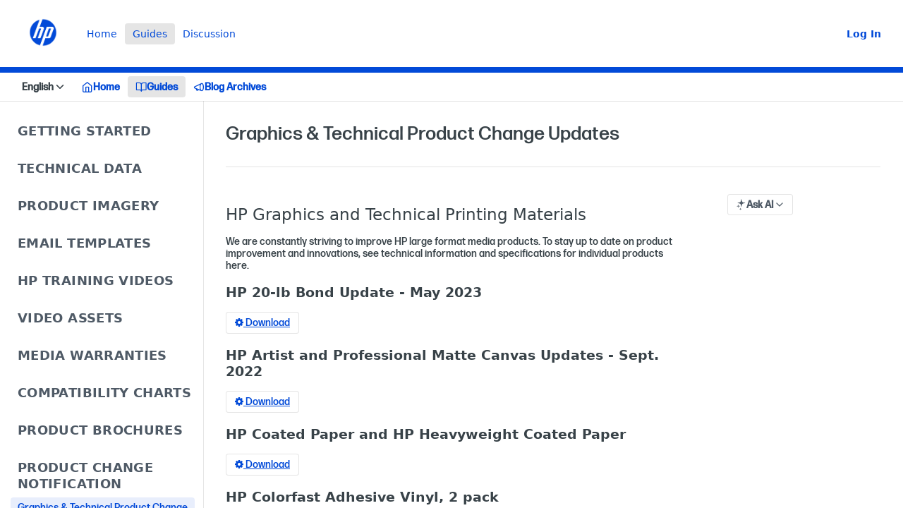

--- FILE ---
content_type: text/html; charset=utf-8
request_url: https://support.hplfmedia.com/docs/graphics-technical-product-change-documentation
body_size: 48842
content:
<!DOCTYPE html><html lang="en" style="" data-color-mode="light" class=" useReactApp  "><head><meta charset="utf-8"><meta name="readme-deploy" content="5.574.0"><meta name="readme-subdomain" content="clone-hplfmedia"><meta name="readme-repo" content="clone-hplfmedia-feac460b08da"><meta name="readme-version" content="1.0"><title>Graphics &amp; Technical Product Change Updates</title><meta name="description" content="
HP Graphics and Technical Printing Materials
We are constantly striving to improve HP large format media products. To stay up to date on product improvement and innovations, see technical information and specifications for individual products here.

  
    HP 20-lb Bond Update - May 2023
    
     …" data-rh="true"><meta property="og:title" content="Graphics &amp; Technical Product Change Updates" data-rh="true"><meta property="og:description" content="
HP Graphics and Technical Printing Materials
We are constantly striving to improve HP large format media products. To stay up to date on product improvement and innovations, see technical information and specifications for individual products here.

  
    HP 20-lb Bond Update - May 2023
    
     …" data-rh="true"><meta property="og:site_name" content="HP Large Format Print Media"><meta name="twitter:title" content="Graphics &amp; Technical Product Change Updates" data-rh="true"><meta name="twitter:description" content="
HP Graphics and Technical Printing Materials
We are constantly striving to improve HP large format media products. To stay up to date on product improvement and innovations, see technical information and specifications for individual products here.

  
    HP 20-lb Bond Update - May 2023
    
     …" data-rh="true"><meta name="twitter:card" content="summary_large_image"><meta name="viewport" content="width=device-width, initial-scale=1.0"><meta property="og:image" content="https://cdn.readme.io/og-image/create?type=docs&amp;title=Graphics%20%26%20Technical%20Product%20Change%20Updates&amp;projectTitle=HP%20Large%20Format%20Print%20Med...&amp;description=%0AHP%20Graphics%20and%20Technical%20Printing%20Materials%0AWe%20are%20constantly%20striving%20to%20improve%20HP%20large%20format%20media%20products.%20To%20stay%20up%20to%20date%20on%20product%20improvement%20and%20innovations%2C%20see%20technical%20information%20and%20specifications%20for%20individual%20products%20here.%0A%0A%20%20%0A%20%20%20%20HP%2020-lb%20Bond%20Update%20-%20May%202023%0A%20%20%20%20%0A%20%20%20%20%20%E2%80%A6&amp;logoUrl=https%3A%2F%2Ffiles.readme.io%2F71500a53e7bd691837f687ed92802ddb03bb8ede4660c54bf676416821c917ab-hp-logo01.png&amp;color=%23024ad8&amp;variant=light" data-rh="true"><meta name="twitter:image" content="https://cdn.readme.io/og-image/create?type=docs&amp;title=Graphics%20%26%20Technical%20Product%20Change%20Updates&amp;projectTitle=HP%20Large%20Format%20Print%20Med...&amp;description=%0AHP%20Graphics%20and%20Technical%20Printing%20Materials%0AWe%20are%20constantly%20striving%20to%20improve%20HP%20large%20format%20media%20products.%20To%20stay%20up%20to%20date%20on%20product%20improvement%20and%20innovations%2C%20see%20technical%20information%20and%20specifications%20for%20individual%20products%20here.%0A%0A%20%20%0A%20%20%20%20HP%2020-lb%20Bond%20Update%20-%20May%202023%0A%20%20%20%20%0A%20%20%20%20%20%E2%80%A6&amp;logoUrl=https%3A%2F%2Ffiles.readme.io%2F71500a53e7bd691837f687ed92802ddb03bb8ede4660c54bf676416821c917ab-hp-logo01.png&amp;color=%23024ad8&amp;variant=light" data-rh="true"><meta property="og:image:width" content="1200"><meta property="og:image:height" content="630"><link id="favicon" rel="shortcut icon" href="https://support.hplfmedia.com/favicon.ico" type="image/x-icon"><link rel="canonical" href="https://support.hplfmedia.com/docs/graphics-technical-product-change-documentation"><script src="https://cdn.readme.io/public/js/unauthorized-redirect.js?1768577999714"></script><script src="https://cdn.readme.io/public/js/cash-dom.min.js?1768577999714"></script><link data-chunk="Footer" rel="preload" as="style" href="https://cdn.readme.io/public/hub/web/Footer.7ca87f1efe735da787ba.css">
<link data-chunk="RMDX" rel="preload" as="style" href="https://cdn.readme.io/public/hub/web/RMDX.9331f322bb5b573f9d25.css">
<link data-chunk="RMDX" rel="preload" as="style" href="https://cdn.readme.io/public/hub/web/8788.4045910b170ecef2a9d6.css">
<link data-chunk="Doc" rel="preload" as="style" href="https://cdn.readme.io/public/hub/web/Doc.f67d660e3f715c725f76.css">
<link data-chunk="Doc" rel="preload" as="style" href="https://cdn.readme.io/public/hub/web/7852.08df44d1c3020a013f63.css">
<link data-chunk="SuperHubSearch" rel="preload" as="style" href="https://cdn.readme.io/public/hub/web/SuperHubSearch.6a1ff81afa1809036d22.css">
<link data-chunk="Header" rel="preload" as="style" href="https://cdn.readme.io/public/hub/web/Header.3f100d0818bd9a0d962e.css">
<link data-chunk="Containers-EndUserContainer" rel="preload" as="style" href="https://cdn.readme.io/public/hub/web/Containers-EndUserContainer.c474218e3da23db49451.css">
<link data-chunk="main" rel="preload" as="style" href="https://cdn.readme.io/public/hub/web/main.2f0b1fcb0624f09ee5e5.css">
<link data-chunk="main" rel="preload" as="style" href="https://cdn.readme.io/public/hub/web/ui-styles.59ec1c636bb8cee5a6ef.css">
<link data-chunk="main" rel="preload" as="script" href="https://cdn.readme.io/public/hub/web/main.c93d062026bd26342f47.js">
<link data-chunk="routes-SuperHub" rel="preload" as="script" href="https://cdn.readme.io/public/hub/web/routes-SuperHub.bcb9b19cff85a0447a37.js">
<link data-chunk="Containers-EndUserContainer" rel="preload" as="script" href="https://cdn.readme.io/public/hub/web/Containers-EndUserContainer.2d5ea78239ad5c63b1ce.js">
<link data-chunk="Header" rel="preload" as="script" href="https://cdn.readme.io/public/hub/web/Header.0d0ace64749467b13d58.js">
<link data-chunk="core-icons-chevron-down-svg" rel="preload" as="script" href="https://cdn.readme.io/public/hub/web/core-icons.0723410dcfd0b81e45dd.js">
<link data-chunk="SuperHubSearch" rel="preload" as="script" href="https://cdn.readme.io/public/hub/web/3766.649eaa2b700c2449e689.js">
<link data-chunk="SuperHubSearch" rel="preload" as="script" href="https://cdn.readme.io/public/hub/web/6123.a2ef3290db790599acca.js">
<link data-chunk="SuperHubSearch" rel="preload" as="script" href="https://cdn.readme.io/public/hub/web/6146.f99bcbc8d654cc36d7c8.js">
<link data-chunk="SuperHubSearch" rel="preload" as="script" href="https://cdn.readme.io/public/hub/web/8836.dbe2a8b6a6809625282d.js">
<link data-chunk="SuperHubSearch" rel="preload" as="script" href="https://cdn.readme.io/public/hub/web/SuperHubSearch.01a8dfcf20a7f0fd5a06.js">
<link data-chunk="Doc" rel="preload" as="script" href="https://cdn.readme.io/public/hub/web/3781.e78b96a01630dde138be.js">
<link data-chunk="Doc" rel="preload" as="script" href="https://cdn.readme.io/public/hub/web/6563.536d53a51a39205d3d9b.js">
<link data-chunk="Doc" rel="preload" as="script" href="https://cdn.readme.io/public/hub/web/6652.3900ee39f7cfe0a89511.js">
<link data-chunk="Doc" rel="preload" as="script" href="https://cdn.readme.io/public/hub/web/4915.4968d598cb90893f0796.js">
<link data-chunk="Doc" rel="preload" as="script" href="https://cdn.readme.io/public/hub/web/6349.d9da5fd0043c55243e87.js">
<link data-chunk="Doc" rel="preload" as="script" href="https://cdn.readme.io/public/hub/web/8075.0be98a9a012c59b7ace8.js">
<link data-chunk="Doc" rel="preload" as="script" href="https://cdn.readme.io/public/hub/web/7852.8a56ade23f35ceee8a47.js">
<link data-chunk="Doc" rel="preload" as="script" href="https://cdn.readme.io/public/hub/web/9711.6d6bb79d779138d9ffc5.js">
<link data-chunk="Doc" rel="preload" as="script" href="https://cdn.readme.io/public/hub/web/9819.1dae18aeff002cf5bfcf.js">
<link data-chunk="Doc" rel="preload" as="script" href="https://cdn.readme.io/public/hub/web/949.7221eb4940f7fc325cea.js">
<link data-chunk="Doc" rel="preload" as="script" href="https://cdn.readme.io/public/hub/web/Doc.bc8c7f7c9b3a4e5709c8.js">
<link data-chunk="ConnectMetadata" rel="preload" as="script" href="https://cdn.readme.io/public/hub/web/ConnectMetadata.d3beced9628aca1e6cb7.js">
<link data-chunk="RMDX" rel="preload" as="script" href="https://cdn.readme.io/public/hub/web/8424.7ca51ba764db137ea058.js">
<link data-chunk="RMDX" rel="preload" as="script" href="https://cdn.readme.io/public/hub/web/9947.08b2610863d170f1b6c7.js">
<link data-chunk="RMDX" rel="preload" as="script" href="https://cdn.readme.io/public/hub/web/5496.257552460969011bd54a.js">
<link data-chunk="RMDX" rel="preload" as="script" href="https://cdn.readme.io/public/hub/web/8788.a298145347768f6e8961.js">
<link data-chunk="RMDX" rel="preload" as="script" href="https://cdn.readme.io/public/hub/web/1165.43f3ae350454e5be0043.js">
<link data-chunk="RMDX" rel="preload" as="script" href="https://cdn.readme.io/public/hub/web/RMDX.bfc34a9da549bd5e1236.js">
<link data-chunk="Footer" rel="preload" as="script" href="https://cdn.readme.io/public/hub/web/Footer.9f1a3307d1d61765d9bb.js">
<link data-chunk="main" rel="stylesheet" href="https://cdn.readme.io/public/hub/web/ui-styles.59ec1c636bb8cee5a6ef.css">
<link data-chunk="main" rel="stylesheet" href="https://cdn.readme.io/public/hub/web/main.2f0b1fcb0624f09ee5e5.css">
<link data-chunk="Containers-EndUserContainer" rel="stylesheet" href="https://cdn.readme.io/public/hub/web/Containers-EndUserContainer.c474218e3da23db49451.css">
<link data-chunk="Header" rel="stylesheet" href="https://cdn.readme.io/public/hub/web/Header.3f100d0818bd9a0d962e.css">
<link data-chunk="SuperHubSearch" rel="stylesheet" href="https://cdn.readme.io/public/hub/web/SuperHubSearch.6a1ff81afa1809036d22.css">
<link data-chunk="Doc" rel="stylesheet" href="https://cdn.readme.io/public/hub/web/7852.08df44d1c3020a013f63.css">
<link data-chunk="Doc" rel="stylesheet" href="https://cdn.readme.io/public/hub/web/Doc.f67d660e3f715c725f76.css">
<link data-chunk="RMDX" rel="stylesheet" href="https://cdn.readme.io/public/hub/web/8788.4045910b170ecef2a9d6.css">
<link data-chunk="RMDX" rel="stylesheet" href="https://cdn.readme.io/public/hub/web/RMDX.9331f322bb5b573f9d25.css">
<link data-chunk="Footer" rel="stylesheet" href="https://cdn.readme.io/public/hub/web/Footer.7ca87f1efe735da787ba.css"><!-- CUSTOM CSS--><style title="rm-custom-css">:root{--project-color-primary:#024ad8;--project-color-inverse:#fff;--recipe-button-color:#024ad8;--recipe-button-color-hover:#012773;--recipe-button-color-active:#011640;--recipe-button-color-focus:rgba(2, 74, 216, 0.25);--recipe-button-color-disabled:#a8c5fe}[id=enterprise] .ReadMeUI[is=AlgoliaSearch]{--project-color-primary:#024ad8;--project-color-inverse:#fff}a{color:var(--color-link-primary,#024ad8)}a:hover{color:var(--color-link-primary-darken-5,#012773)}a.text-muted:hover{color:var(--color-link-primary,#024ad8)}.btn.btn-primary{background-color:#024ad8}.btn.btn-primary:hover{background-color:#012773}.theme-line #hub-landing-top h2{color:#024ad8}#hub-landing-top .btn:hover{color:#024ad8}.theme-line #hub-landing-top .btn:hover{color:#fff}.theme-solid header#hub-header #header-top{background-color:#024ad8}.theme-solid.header-gradient header#hub-header #header-top{background:linear-gradient(to bottom,#024ad8,#00308d)}.theme-solid.header-custom header#hub-header #header-top{background-image:url(undefined)}.theme-line header#hub-header #header-top{border-bottom-color:#024ad8}.theme-line header#hub-header #header-top .btn{background-color:#024ad8}header#hub-header #header-top #header-logo{width:40px;height:40px;margin-top:0;background-image:url(https://files.readme.io/71500a53e7bd691837f687ed92802ddb03bb8ede4660c54bf676416821c917ab-hp-logo01.png)}#hub-subheader-parent #hub-subheader .hub-subheader-breadcrumbs .dropdown-menu a:hover{background-color:#024ad8}#subheader-links a.active{color:#024ad8!important;box-shadow:inset 0 -2px 0 #024ad8}#subheader-links a:hover{color:#024ad8!important;box-shadow:inset 0 -2px 0 #024ad8;opacity:.7}.discussion .submit-vote.submit-vote-parent.voted a.submit-vote-button{background-color:#024ad8}section#hub-discuss .discussion a .discuss-body h4{color:#024ad8}section#hub-discuss .discussion a:hover .discuss-body h4{color:#012773}#hub-subheader-parent #hub-subheader.sticky-header.sticky{border-bottom-color:#024ad8}#hub-subheader-parent #hub-subheader.sticky-header.sticky .search-box{border-bottom-color:#024ad8}#hub-search-results h3 em{color:#024ad8}.main_background,.tag-item{background:#024ad8!important}.main_background:hover{background:#012773!important}.main_color{color:#024ad8!important}.border_bottom_main_color{border-bottom:2px solid #024ad8}.main_color_hover:hover{color:#024ad8!important}section#hub-discuss h1{color:#024ad8}#hub-reference .hub-api .api-definition .api-try-it-out.active{border-color:#024ad8;background-color:#024ad8}#hub-reference .hub-api .api-definition .api-try-it-out.active:hover{background-color:#012773;border-color:#012773}#hub-reference .hub-api .api-definition .api-try-it-out:hover{border-color:#024ad8;color:#024ad8}#hub-reference .hub-reference .logs .logs-empty .logs-login-button,#hub-reference .hub-reference .logs .logs-login .logs-login-button{background-color:var(--project-color-primary,#024ad8);border-color:var(--project-color-primary,#024ad8)}#hub-reference .hub-reference .logs .logs-empty .logs-login-button:hover,#hub-reference .hub-reference .logs .logs-login .logs-login-button:hover{background-color:#012773;border-color:#012773}#hub-reference .hub-reference .logs .logs-empty>svg>path,#hub-reference .hub-reference .logs .logs-login>svg>path{fill:#024ad8;fill:var(--project-color-primary,#024ad8)}#hub-reference .hub-reference .logs:last-child .logs-empty,#hub-reference .hub-reference .logs:last-child .logs-login{margin-bottom:35px}#hub-reference .hub-reference .hub-reference-section .hub-reference-left header .hub-reference-edit:hover{color:#024ad8}.main-color-accent{border-bottom:3px solid #024ad8;padding-bottom:8px}/*! BEGIN HUB_CUSTOM_STYLES */@font-face{font-family:Forma-DJR;src:url(https://s3.us-west-2.amazonaws.com/cdn.globalbmg.com/fonts/Micro-Regular.1fed104.woff2) format("woff2"),url(https://cdn.globalbmg.com/fonts/Micro-Regular.0a729d0.woff) format("woff");font-weight:300;font-style:normal}@font-face{font-family:Forma-DJR;src:url(https://s3.us-west-2.amazonaws.com/cdn.globalbmg.com/fonts/Micro-Medium.fad6c80.woff2) format("woff2"),url(https://cdn.globalbmg.com/fonts/Micro-Medium.49603ad.woff) format("woff");font-weight:400;font-style:normal}#ssr-main header [class*=LandingPageHeader-title]{font:normal 34px Forma-DJR!important;line-height:1.4}body{font:normal 14px Forma-DJR!important;line-height:1.4}.heading.heading .heading-text,.markdown-body .rdmd-table,.useReactApp .rm-Sidebar h3,span{font-family:Forma-DJR!important}.LandingBlock3PM-HyBxby3X{display:none}.useReactApp .rm-Logo img{width:40px!important;height:40px!important}.useReactApp .rm-Sidebar h2{font-size:18px!important}.rm-Guides .rm-Sidebar-heading{cursor:pointer;position:relative}.rm-Guides .rm-Sidebar-heading.section-expanded::after{transform:rotate(90deg)}.rm-Guides .rm-Sidebar-section>.rm-Sidebar-list{display:none!important}.rm-Guides .rm-Sidebar-list.section-list-expanded{display:flex!important}.reference-redesign .Sidebar-headingTRQyOa2pk0gh{font-size:12px;font-weight:var(--font-weight-bold);margin:5px 0;padding-left:var(--Sidebar-indent);text-transform:uppercase}/*! END HUB_CUSTOM_STYLES */</style><link rel="stylesheet" href="https://maxcdn.bootstrapcdn.com/font-awesome/4.4.0/css/font-awesome.min.css">
<meta name="google-site-verification" content="6-00_BBZyr2uO6hK3TqjCTHnhgVoZZHRPOewhmclZpY" /><meta name="loadedProject" content="clone-hplfmedia"><script>var storedColorMode = `light` === 'system' ? window.localStorage.getItem('color-scheme') : `light`
document.querySelector('[data-color-mode]').setAttribute('data-color-mode', storedColorMode)</script><script id="config" type="application/json" data-json="{&quot;algoliaIndex&quot;:&quot;readme_search_v2&quot;,&quot;amplitude&quot;:{&quot;apiKey&quot;:&quot;dc8065a65ef83d6ad23e37aaf014fc84&quot;,&quot;enabled&quot;:true},&quot;asset_url&quot;:&quot;https://cdn.readme.io&quot;,&quot;domain&quot;:&quot;readme.io&quot;,&quot;domainFull&quot;:&quot;https://dash.readme.com&quot;,&quot;encryptedLocalStorageKey&quot;:&quot;ekfls-2025-03-27&quot;,&quot;fullstory&quot;:{&quot;enabled&quot;:true,&quot;orgId&quot;:&quot;FSV9A&quot;},&quot;git&quot;:{&quot;sync&quot;:{&quot;bitbucket&quot;:{&quot;installationLink&quot;:&quot;https://developer.atlassian.com/console/install/310151e6-ca1a-4a44-9af6-1b523fea0561?signature=AYABeMn9vqFkrg%2F1DrJAQxSyVf4AAAADAAdhd3Mta21zAEthcm46YXdzOmttczp1cy13ZXN0LTI6NzA5NTg3ODM1MjQzOmtleS83MDVlZDY3MC1mNTdjLTQxYjUtOWY5Yi1lM2YyZGNjMTQ2ZTcAuAECAQB4IOp8r3eKNYw8z2v%2FEq3%2FfvrZguoGsXpNSaDveR%2FF%2Fo0BHUxIjSWx71zNK2RycuMYSgAAAH4wfAYJKoZIhvcNAQcGoG8wbQIBADBoBgkqhkiG9w0BBwEwHgYJYIZIAWUDBAEuMBEEDOJgARbqndU9YM%2FRdQIBEIA7unpCah%2BIu53NA72LkkCDhNHOv%2BgRD7agXAO3jXqw0%2FAcBOB0%2F5LmpzB5f6B1HpkmsAN2i2SbsFL30nkAB2F3cy1rbXMAS2Fybjphd3M6a21zOmV1LXdlc3QtMTo3MDk1ODc4MzUyNDM6a2V5LzQ2MzBjZTZiLTAwYzMtNGRlMi04NzdiLTYyN2UyMDYwZTVjYwC4AQICAHijmwVTMt6Oj3F%2B0%2B0cVrojrS8yZ9ktpdfDxqPMSIkvHAGT%[base64]%2BMHwGCSqGSIb3DQEHBqBvMG0CAQAwaAYJKoZIhvcNAQcBMB4GCWCGSAFlAwQBLjARBAzzWhThsIgJwrr%2FY2ECARCAOxoaW9pob21lweyAfrIm6Fw7gd8D%2B%2F8LHk4rl3jjULDM35%2FVPuqBrqKunYZSVCCGNGB3RqpQJr%2FasASiAgAAAAAMAAAQAAAAAAAAAAAAAAAAAEokowLKsF1tMABEq%2BKNyJP%2F%2F%2F%2F%2FAAAAAQAAAAAAAAAAAAAAAQAAADJLzRcp6MkqKR43PUjOiRxxbxXYhLc6vFXEutK3%2BQ71yuPq4dC8pAHruOVQpvVcUSe8dptV8c7wR8BTJjv%2F%2FNe8r0g%3D&amp;product=bitbucket&quot;}}},&quot;metrics&quot;:{&quot;billingCronEnabled&quot;:&quot;true&quot;,&quot;dashUrl&quot;:&quot;https://m.readme.io&quot;,&quot;defaultUrl&quot;:&quot;https://m.readme.io&quot;,&quot;exportMaxRetries&quot;:12,&quot;wsUrl&quot;:&quot;wss://m.readme.io&quot;},&quot;micro&quot;:{&quot;baseUrl&quot;:&quot;https://micro-beta.readme.com&quot;},&quot;proxyUrl&quot;:&quot;https://try.readme.io&quot;,&quot;readmeRecaptchaSiteKey&quot;:&quot;6LesVBYpAAAAAESOCHOyo2kF9SZXPVb54Nwf3i2x&quot;,&quot;releaseVersion&quot;:&quot;5.574.0&quot;,&quot;reservedWords&quot;:{&quot;tools&quot;:[&quot;execute-request&quot;,&quot;get-code-snippet&quot;,&quot;get-endpoint&quot;,&quot;get-request-body&quot;,&quot;get-response-schema&quot;,&quot;get-server-variables&quot;,&quot;list-endpoints&quot;,&quot;list-security-schemes&quot;,&quot;list-specs&quot;,&quot;search-specs&quot;,&quot;search&quot;,&quot;fetch&quot;]},&quot;sentry&quot;:{&quot;dsn&quot;:&quot;https://3bbe57a973254129bcb93e47dc0cc46f@o343074.ingest.sentry.io/2052166&quot;,&quot;enabled&quot;:true},&quot;shMigration&quot;:{&quot;promoVideo&quot;:&quot;&quot;,&quot;forceWaitlist&quot;:false,&quot;migrationPreview&quot;:false},&quot;sslBaseDomain&quot;:&quot;readmessl.com&quot;,&quot;sslGenerationService&quot;:&quot;ssl.readmessl.com&quot;,&quot;stripePk&quot;:&quot;pk_live_5103PML2qXbDukVh7GDAkQoR4NSuLqy8idd5xtdm9407XdPR6o3bo663C1ruEGhXJjpnb2YCpj8EU1UvQYanuCjtr00t1DRCf2a&quot;,&quot;superHub&quot;:{&quot;newProjectsEnabled&quot;:true},&quot;wootric&quot;:{&quot;accountToken&quot;:&quot;NPS-122b75a4&quot;,&quot;enabled&quot;:true}}"></script></head><body class="body-none theme-line header-solid header-bg-size-auto header-bg-pos-tl header-overlay-triangles reference-layout-row lumosity-normal "><div id="ssr-top"></div><div id="ssr-main"><div class="App ThemeContext ThemeContext_dark ThemeContext_classic ThemeContext_line" style="--color-primary:#024ad8;--color-primary-inverse:#fff;--color-primary-alt:#00308d;--color-primary-darken-10:#0239a5;--color-primary-darken-20:#012773;--color-primary-alpha-25:rgba(2, 74, 216, 0.25);--color-link-primary:#024ad8;--color-link-primary-darken-5:#0241bf;--color-link-primary-darken-10:#0239a5;--color-link-primary-darken-20:#012773;--color-link-primary-alpha-50:rgba(2, 74, 216, 0.5);--color-link-primary-alpha-25:rgba(2, 74, 216, 0.25);--color-link-background:rgba(2, 74, 216, 0.09);--color-link-text:#fff;--color-login-link:#018ef5;--color-login-link-text:#fff;--color-login-link-darken-10:#0171c2;--color-login-link-primary-alpha-50:rgba(1, 142, 245, 0.5)"><div class="SuperHub2RNxzk6HzHiJ"><div class="ContentWithOwlbotx4PaFDoA1KMz"><div class="ContentWithOwlbot-content2X1XexaN8Lf2"><header class="Header3zzata9F_ZPQ rm-Header_classic Header_collapsible3n0YXfOvb_Al rm-Header Header-links-buttons"><div class="rm-Header-top Header-topuTMpygDG4e1V Header-top_classic3g7Q6zoBy8zh"><div class="rm-Container rm-Container_flex"><div style="outline:none" tabindex="-1"><a href="#content" target="_self" class="Button Button_md rm-JumpTo Header-jumpTo3IWKQXmhSI5D Button_primary">Jump to Content</a></div><div class="rm-Header-left Header-leftADQdGVqx1wqU"><a class="rm-Logo Header-logo1Xy41PtkzbdG" href="/" target="_self"><img alt="HP Large Format Print Media" class="rm-Logo-img Header-logo-img3YvV4lcGKkeb" src="https://files.readme.io/71500a53e7bd691837f687ed92802ddb03bb8ede4660c54bf676416821c917ab-hp-logo01.png"/></a><a class="Button Button_md rm-Header-link rm-Header-top-link Button_slate_text Header-link2tXYTgXq85zW" href="/" target="_self">Home</a><a aria-current="page" class="Button Button_md rm-Header-link rm-Header-top-link Button_slate_text rm-Header-top-link_active Header-link2tXYTgXq85zW active" href="/docs" target="_self">Guides</a><a class="Button Button_md rm-Header-link rm-Header-top-link Button_slate_text Header-link2tXYTgXq85zW" href="http://support.hplfmedia.com/discuss/?sort=newest" target="_self" to="http://support.hplfmedia.com/discuss/?sort=newest">Discussion</a></div><div class="rm-Header-left Header-leftADQdGVqx1wqU Header-left_mobile1RG-X93lx6PF"><div><button aria-label="Toggle navigation menu" class="icon-menu menu3d6DYNDa3tk5" type="button"></button><div class=""><div class="Flyout95xhYIIoTKtc undefined rm-Flyout" data-testid="flyout"><div class="MobileFlyout1hHJpUd-nYkd"><a class="rm-MobileFlyout-item NavItem-item1gDDTqaXGhm1 NavItem-item_mobile1qG3gd-Mkck- " href="/" target="_self"><i class="icon-landing-page-2 NavItem-badge1qOxpfTiALoz rm-Header-bottom-link-icon"></i><span class="NavItem-textSlZuuL489uiw">Home</span></a><a aria-current="page" class="rm-MobileFlyout-item NavItem-item1gDDTqaXGhm1 NavItem-item_mobile1qG3gd-Mkck-  active" href="/docs" target="_self"><i class="icon-guides NavItem-badge1qOxpfTiALoz rm-Header-bottom-link-icon"></i><span class="NavItem-textSlZuuL489uiw">Guides</span></a><a class="rm-MobileFlyout-item NavItem-item1gDDTqaXGhm1 NavItem-item_mobile1qG3gd-Mkck- " href="/changelog" target="_self"><i class="icon-changelog NavItem-badge1qOxpfTiALoz rm-Header-bottom-link-icon"></i><span class="NavItem-textSlZuuL489uiw">Blog Archives</span></a><select class="Select Select_md NavItem-item1gDDTqaXGhm1 NavItem-item_select3UEfLN-oSjxp NavItem-item_mobile1qG3gd-Mkck-"><option data-url="#" value="1.0" selected="">v1.0</option><option data-url="/v1.1/docs" value="1.1">v1.1</option><option data-url="/v1.2/docs" value="1.2">v1.2</option><option data-url="/v1.3/docs" value="1.3">v1.3</option><option data-url="/v1.4/docs" value="1.4">v1.4</option><option data-url="/v1.5/docs" value="1.5">v1.5</option></select><hr class="MobileFlyout-divider10xf7R2X1MeW"/><a class="rm-MobileFlyout-item NavItem-item1gDDTqaXGhm1 NavItem-item_mobile1qG3gd-Mkck- NavItem_dropdown-muted1xJVuczwGc74" href="/" rel="noopener" target="_blank">Home</a><a aria-current="page" class="rm-MobileFlyout-item NavItem-item1gDDTqaXGhm1 NavItem-item_mobile1qG3gd-Mkck- NavItem_dropdown-muted1xJVuczwGc74 active" href="/docs" target="_self">Guides</a><a class="rm-MobileFlyout-item NavItem-item1gDDTqaXGhm1 NavItem-item_mobile1qG3gd-Mkck- NavItem_dropdown-muted1xJVuczwGc74" href="http://support.hplfmedia.com/discuss/?sort=newest" rel="noopener" target="_blank" to="http://support.hplfmedia.com/discuss/?sort=newest">Discussion</a><a class="rm-MobileFlyout-item NavItem-item1gDDTqaXGhm1 NavItem-item_mobile1qG3gd-Mkck- NavItem_dropdown-muted1xJVuczwGc74" href="/login?redirect_uri=/docs/graphics-technical-product-change-documentation" target="_self" to="/login?redirect_uri=/docs/graphics-technical-product-change-documentation">Log In</a><a class="MobileFlyout-logo3Lq1eTlk1K76 Header-logo1Xy41PtkzbdG rm-Logo" href="/" target="_self"><img alt="HP Large Format Print Media" class="Header-logo-img3YvV4lcGKkeb rm-Logo-img" src="https://files.readme.io/71500a53e7bd691837f687ed92802ddb03bb8ede4660c54bf676416821c917ab-hp-logo01.png"/></a></div></div></div></div><div class="Header-left-nav2xWPWMNHOGf_"><i aria-hidden="true" class="icon-guides Header-left-nav-icon10glJKFwewOv"></i>Guides</div></div><div class="rm-Header-right Header-right21PC2XTT6aMg"><span class="Header-right_desktop14ja01RUQ7HE"><a href="/login?redirect_uri=/docs/graphics-technical-product-change-documentation" target="_self" class="Button Button_md Header-link2tXYTgXq85zW NavItem2xSfFaVqfRjy NavItem_mdrYO3ChA2kYvP rm-Header-top-link rm-Header-top-link_login Button_primary_ghost Button_primary">Log In</a></span><div class="Header-searchtb6Foi0-D9Vx"><button aria-label="Search ⌘k" class="rm-SearchToggle" data-symbol="⌘"><div class="rm-SearchToggle-icon icon-search1"></div></button></div></div></div></div><div class="Header-bottom2eLKOFXMEmh5 Header-bottom_classic rm-Header-bottom"><div class="rm-Container rm-Container_flex"><nav aria-label="Primary navigation" class="Header-leftADQdGVqx1wqU Header-subnavnVH8URdkgvEl" role="navigation"><div class="rm-VersionDropdown Dropdown Dropdown_closed" data-testid="dropdown-container"><button aria-haspopup="dialog" class="Button Button_slate_text Button_md VersionDropdown1GXDUTxJ1T95 rm-Header-bottom-link Dropdown-toggle Button_primary" type="button"><span class="Truncate1OzxBYrNNfH3" style="--Truncate-max-width:150px">English</span><span class="IconWrapper Icon-wrapper2z2wVIeGsiUy"><svg fill="none" viewBox="0 0 24 24" class="Icon Icon3_D2ysxFZ_ll Icon-svg2Lm7f6G9Ly5a" data-name="chevron-down" role="img" style="--icon-color:inherit;--icon-size:inherit;--icon-stroke-width:2px"><path stroke="currentColor" stroke-linecap="round" stroke-linejoin="round" d="m6 9 6 6 6-6" class="icon-stroke-width"></path></svg></span></button></div><a class="Button Button_md rm-Header-link rm-Header-bottom-link Button_slate_text Header-bottom-link_mobile " href="/" target="_self"><i class="icon-landing-page-2 rm-Header-bottom-link-icon"></i><span>Home</span></a><a aria-current="page" class="Button Button_md rm-Header-link rm-Header-bottom-link Button_slate_text Header-bottom-link_mobile  active" href="/docs" target="_self"><i class="icon-guides rm-Header-bottom-link-icon"></i><span>Guides</span></a><a class="Button Button_md rm-Header-link rm-Header-bottom-link Button_slate_text Header-bottom-link_mobile " href="/changelog" target="_self"><i class="icon-changelog rm-Header-bottom-link-icon"></i><span>Blog Archives</span></a><div class="Header-subnav-tabyNLkcOA6xAra" style="transform:translateX(0px);width:0"></div></nav><button align="center" justify="between" style="--flex-gap:var(--xs)" class="Button Button_sm Flex Flex_row MobileSubnav1DsTfasXloM2 Button_contrast Button_contrast_outline" type="button"><span class="Button-label">Graphics &amp; Technical Product Change Updates</span><span class="IconWrapper Icon-wrapper2z2wVIeGsiUy"><svg fill="none" viewBox="0 0 24 24" class="Icon Icon3_D2ysxFZ_ll Icon-svg2Lm7f6G9Ly5a" data-name="chevron-up-down" role="img" style="--icon-color:inherit;--icon-size:inherit;--icon-stroke-width:2px"><path stroke="currentColor" stroke-linecap="round" stroke-linejoin="round" d="m6 16 6 6 6-6M18 8l-6-6-6 6" class="icon-stroke-width"></path></svg></span></button></div></div><div class="hub-search-results--reactApp " id="hub-search-results"><div class="hub-container"><div class="modal-backdrop show-modal rm-SearchModal" role="button" tabindex="0"><div aria-label="Search Dialog" class="SuperHubSearchI_obvfvvQi4g" id="AppSearch" role="tabpanel" tabindex="0"><div data-focus-guard="true" tabindex="-1" style="width:1px;height:0px;padding:0;overflow:hidden;position:fixed;top:1px;left:1px"></div><div data-focus-lock-disabled="disabled" class="SuperHubSearch-container2BhYey2XE-Ij"><div class="SuperHubSearch-col1km8vLFgOaYj"><div class="SearchBoxnZBxftziZGcz"><input aria-label="Search" autoCapitalize="off" autoComplete="off" autoCorrect="off" spellcheck="false" tabindex="0" aria-required="false" class="Input Input_md SearchBox-inputR4jffU8l10iF" type="search" value=""/></div><div class="SearchTabs3rNhUK3HjrRJ"><div class="Tabs Tabs-list" role="tablist"><div aria-label="All" aria-selected="true" class="SearchTabs-tab1TrpmhQv840T Tabs-listItem Tabs-listItem_active" role="tab" tabindex="1"><span class="SearchTabs-tab1TrpmhQv840T"><span class="IconWrapper Icon-wrapper2z2wVIeGsiUy"><svg fill="none" viewBox="0 0 24 24" class="Icon Icon3_D2ysxFZ_ll Icon-svg2Lm7f6G9Ly5a icon" data-name="search" role="img" style="--icon-color:inherit;--icon-size:inherit;--icon-stroke-width:2px"><path stroke="currentColor" stroke-linecap="round" stroke-linejoin="round" d="M11 19a8 8 0 1 0 0-16 8 8 0 0 0 0 16ZM21 21l-4.35-4.35" class="icon-stroke-width"></path></svg></span>All</span></div><div aria-label="Pages" aria-selected="false" class="SearchTabs-tab1TrpmhQv840T Tabs-listItem" role="tab" tabindex="1"><span class="SearchTabs-tab1TrpmhQv840T"><span class="IconWrapper Icon-wrapper2z2wVIeGsiUy"><svg fill="none" viewBox="0 0 24 24" class="Icon Icon3_D2ysxFZ_ll Icon-svg2Lm7f6G9Ly5a icon" data-name="custom-pages" role="img" style="--icon-color:inherit;--icon-size:inherit;--icon-stroke-width:2px"><path stroke="currentColor" stroke-linecap="round" stroke-linejoin="round" d="M13 2H6a2 2 0 0 0-2 2v16a2 2 0 0 0 2 2h12a2 2 0 0 0 2-2V9l-7-7Z" class="icon-stroke-width"></path><path stroke="currentColor" stroke-linecap="round" stroke-linejoin="round" d="M13 2v7h7M12 11.333V12M12 18v.667M9.407 12.407l.473.473M14.12 17.12l.473.473M8.333 15H9M15 15h.667M9.407 17.593l.473-.473M14.12 12.88l.473-.473" class="icon-stroke-width"></path></svg></span>Pages</span></div></div></div><div class="rm-SearchModal-empty SearchResults35_kFOb1zvxX SearchResults_emptyiWzyXErtNcQJ"><span class="IconWrapper Icon-wrapper2z2wVIeGsiUy"><svg fill="none" viewBox="0 0 24 24" class="Icon Icon3_D2ysxFZ_ll Icon-svg2Lm7f6G9Ly5a rm-SearchModal-empty-icon icon icon-search" data-name="search" role="img" style="--icon-color:inherit;--icon-size:var(--icon-md);--icon-stroke-width:2px"><path stroke="currentColor" stroke-linecap="round" stroke-linejoin="round" d="M11 19a8 8 0 1 0 0-16 8 8 0 0 0 0 16ZM21 21l-4.35-4.35" class="icon-stroke-width"></path></svg></span><h6 class="Title Title6 rm-SearchModal-empty-text">Start typing to search…</h6></div></div></div><div data-focus-guard="true" tabindex="-1" style="width:1px;height:0px;padding:0;overflow:hidden;position:fixed;top:1px;left:1px"></div></div></div></div></div></header><main class="SuperHubDoc3Z-1XSVTg-Q1 rm-Guides" id="content"><div class="SuperHubDoc-container2RY1FPE4Ewze rm-Container rm-Container_flex"><nav aria-label="Secondary navigation" class="rm-Sidebar hub-sidebar reference-redesign Nav3C5f8FcjkaHj rm-Sidebar_guides" id="hub-sidebar" role="navigation"><div class="Sidebar1t2G1ZJq-vU1 rm-Sidebar hub-sidebar-content"><section class="Sidebar-listWrapper6Q9_yUrG906C rm-Sidebar-section"><h2 class="Sidebar-headingTRQyOa2pk0gh rm-Sidebar-heading">Getting Started</h2><ul class="Sidebar-list_sidebarLayout3RaX72iQNOEI Sidebar-list3cZWQLaBf9k8 rm-Sidebar-list"><li class="Sidebar-item23D-2Kd61_k3"><a class="Sidebar-link2Dsha-r-GKh2 childless text-wrap rm-Sidebar-link" target="_self" href="/docs/getting-started"><span class="Sidebar-link-textLuTE1ySm4Kqn"><span class="Sidebar-link-text_label1gCT_uPnx7Gu">Welcome</span></span></a></li><li class="Sidebar-item23D-2Kd61_k3"><a class="Sidebar-link2Dsha-r-GKh2 childless text-wrap rm-Sidebar-link" target="_self" href="/docs/suggesting-edits"><span class="Sidebar-link-textLuTE1ySm4Kqn"><span class="Sidebar-link-text_label1gCT_uPnx7Gu">Suggesting Edits</span></span></a></li></ul></section><section class="Sidebar-listWrapper6Q9_yUrG906C rm-Sidebar-section"><h2 class="Sidebar-headingTRQyOa2pk0gh rm-Sidebar-heading">Technical Data</h2><ul class="Sidebar-list_sidebarLayout3RaX72iQNOEI Sidebar-list3cZWQLaBf9k8 rm-Sidebar-list"><li class="Sidebar-item23D-2Kd61_k3"><a class="Sidebar-link2Dsha-r-GKh2 Sidebar-link_parent text-wrap rm-Sidebar-link" target="_self" href="/docs/graphics-and-technical-aqueous-media"><span class="Sidebar-link-textLuTE1ySm4Kqn"><span class="Sidebar-link-text_label1gCT_uPnx7Gu">Graphics &amp; Technical (Aqueous)</span></span><button aria-expanded="false" aria-label="Show subpages for Graphics &amp; Technical (Aqueous)" class="Sidebar-link-buttonWrapper3hnFHNku8_BJ" type="button"><i aria-hidden="true" class="Sidebar-link-iconnjiqEiZlPn0W Sidebar-link-expandIcon2yVH6SarI6NW icon-chevron-rightward"></i></button></a><ul class="subpages Sidebar-list3cZWQLaBf9k8 rm-Sidebar-list"><li class="Sidebar-item23D-2Kd61_k3"><a class="Sidebar-link2Dsha-r-GKh2 childless subpage text-wrap rm-Sidebar-link" target="_self" href="/docs/hp-20-lb-bond-with-colorpro-technology"><span class="Sidebar-link-textLuTE1ySm4Kqn"><span class="Sidebar-link-text_label1gCT_uPnx7Gu">HP 20-lb Bond with ColorPRO Technology, 3-in Core for PageWide Technology</span></span></a></li><li class="Sidebar-item23D-2Kd61_k3"><a class="Sidebar-link2Dsha-r-GKh2 childless subpage text-wrap rm-Sidebar-link" target="_self" href="/docs/hp-artist-matte-canvas"><span class="Sidebar-link-textLuTE1ySm4Kqn"><span class="Sidebar-link-text_label1gCT_uPnx7Gu">HP Artist Matte Canvas</span></span></a></li><li class="Sidebar-item23D-2Kd61_k3"><a class="Sidebar-link2Dsha-r-GKh2 childless subpage text-wrap rm-Sidebar-link" target="_self" href="/docs/hp-bright-white-inkjet-paper"><span class="Sidebar-link-textLuTE1ySm4Kqn"><span class="Sidebar-link-text_label1gCT_uPnx7Gu">HP Bright White Inkjet Paper</span></span></a></li><li class="Sidebar-item23D-2Kd61_k3"><a class="Sidebar-link2Dsha-r-GKh2 childless subpage text-wrap rm-Sidebar-link" target="_self" href="/docs/hp-bright-white-inkjet-paper-3-in-core-for-hp-page"><span class="Sidebar-link-textLuTE1ySm4Kqn"><span class="Sidebar-link-text_label1gCT_uPnx7Gu">HP Bright White Inkjet Paper, 3-in Core for HP PageWide Technology</span></span></a></li><li class="Sidebar-item23D-2Kd61_k3"><a class="Sidebar-link2Dsha-r-GKh2 childless subpage text-wrap rm-Sidebar-link" target="_self" href="/docs/hp-clear-film"><span class="Sidebar-link-textLuTE1ySm4Kqn"><span class="Sidebar-link-text_label1gCT_uPnx7Gu">HP Clear Film</span></span></a></li><li class="Sidebar-item23D-2Kd61_k3"><a class="Sidebar-link2Dsha-r-GKh2 childless subpage text-wrap rm-Sidebar-link" target="_self" href="/docs/hp-coated-paper"><span class="Sidebar-link-textLuTE1ySm4Kqn"><span class="Sidebar-link-text_label1gCT_uPnx7Gu">HP Coated Paper</span></span></a></li><li class="Sidebar-item23D-2Kd61_k3"><a class="Sidebar-link2Dsha-r-GKh2 childless subpage text-wrap rm-Sidebar-link" target="_self" href="/docs/hp-foldable-durable-synthetic-banner-3-in-core"><span class="Sidebar-link-textLuTE1ySm4Kqn"><span class="Sidebar-link-text_label1gCT_uPnx7Gu">HP Durable Foldable Document Material, 3-in Core</span></span></a></li><li class="Sidebar-item23D-2Kd61_k3"><a class="Sidebar-link2Dsha-r-GKh2 childless subpage text-wrap rm-Sidebar-link" target="_self" href="/docs/hp-durable-semi-gloss-display-film"><span class="Sidebar-link-textLuTE1ySm4Kqn"><span class="Sidebar-link-text_label1gCT_uPnx7Gu">HP Durable Semi-gloss Display Film</span></span></a></li><li class="Sidebar-item23D-2Kd61_k3"><a class="Sidebar-link2Dsha-r-GKh2 childless subpage text-wrap rm-Sidebar-link" target="_self" href="/docs/hp-durable-banner-with-dupont-tyvek-2-pack"><span class="Sidebar-link-textLuTE1ySm4Kqn"><span class="Sidebar-link-text_label1gCT_uPnx7Gu">HP Durable Synthetic Banner, 2 Pack</span></span></a></li><li class="Sidebar-item23D-2Kd61_k3"><a class="Sidebar-link2Dsha-r-GKh2 childless subpage text-wrap rm-Sidebar-link" target="_self" href="/docs/hp-everyday-adhesive-gloss-polypropylene-2-pack"><span class="Sidebar-link-textLuTE1ySm4Kqn"><span class="Sidebar-link-text_label1gCT_uPnx7Gu">HP Everyday Adhesive Gloss Polypropylene, 2 Pack</span></span></a></li><li class="Sidebar-item23D-2Kd61_k3"><a class="Sidebar-link2Dsha-r-GKh2 childless subpage text-wrap rm-Sidebar-link" target="_self" href="/docs/hp-everyday-adhesive-matte-polypropylene-2-pack-1"><span class="Sidebar-link-textLuTE1ySm4Kqn"><span class="Sidebar-link-text_label1gCT_uPnx7Gu">HP Everyday Adhesive Matte Polypropylene, 2 Pack</span></span></a></li><li class="Sidebar-item23D-2Kd61_k3"><a class="Sidebar-link2Dsha-r-GKh2 childless subpage text-wrap rm-Sidebar-link" target="_self" href="/docs/hp-everyday-adhesive-matte-polypropylene-3-in-core"><span class="Sidebar-link-textLuTE1ySm4Kqn"><span class="Sidebar-link-text_label1gCT_uPnx7Gu">HP Everyday Adhesive Matte Polypropylene, 3-in Core</span></span></a></li><li class="Sidebar-item23D-2Kd61_k3"><a class="Sidebar-link2Dsha-r-GKh2 childless subpage text-wrap rm-Sidebar-link" target="_self" href="/docs/hp-everyday-instant-dry-gloss-photo-paper"><span class="Sidebar-link-textLuTE1ySm4Kqn"><span class="Sidebar-link-text_label1gCT_uPnx7Gu">HP Everyday Instant-dry Gloss Photo Paper</span></span></a></li><li class="Sidebar-item23D-2Kd61_k3"><a class="Sidebar-link2Dsha-r-GKh2 childless subpage text-wrap rm-Sidebar-link" target="_self" href="/docs/hp-everyday-instant-dry-satin-photo-paper"><span class="Sidebar-link-textLuTE1ySm4Kqn"><span class="Sidebar-link-text_label1gCT_uPnx7Gu">HP Everyday Instant-dry Satin Photo Paper</span></span></a></li><li class="Sidebar-item23D-2Kd61_k3"><a class="Sidebar-link2Dsha-r-GKh2 childless subpage text-wrap rm-Sidebar-link" target="_self" href="/docs/hp-everyday-matte-polypropylene-2-pack"><span class="Sidebar-link-textLuTE1ySm4Kqn"><span class="Sidebar-link-text_label1gCT_uPnx7Gu">HP Everyday Matte Polypropylene, 2 Pack</span></span></a></li><li class="Sidebar-item23D-2Kd61_k3"><a class="Sidebar-link2Dsha-r-GKh2 childless subpage text-wrap rm-Sidebar-link" target="_self" href="/docs/hp-everyday-matte-polypropylene-3-in-core"><span class="Sidebar-link-textLuTE1ySm4Kqn"><span class="Sidebar-link-text_label1gCT_uPnx7Gu">HP Everyday Matte Polypropylene, 3-in Core</span></span></a></li><li class="Sidebar-item23D-2Kd61_k3"><a class="Sidebar-link2Dsha-r-GKh2 childless subpage text-wrap rm-Sidebar-link" target="_self" href="/docs/hp-heavyweight-coated-paper"><span class="Sidebar-link-textLuTE1ySm4Kqn"><span class="Sidebar-link-text_label1gCT_uPnx7Gu">HP Heavyweight Coated Paper</span></span></a></li><li class="Sidebar-item23D-2Kd61_k3"><a class="Sidebar-link2Dsha-r-GKh2 childless subpage text-wrap rm-Sidebar-link" target="_self" href="/docs/hp-matte-film"><span class="Sidebar-link-textLuTE1ySm4Kqn"><span class="Sidebar-link-text_label1gCT_uPnx7Gu">HP Matte Film</span></span></a></li><li class="Sidebar-item23D-2Kd61_k3"><a class="Sidebar-link2Dsha-r-GKh2 childless subpage text-wrap rm-Sidebar-link" target="_self" href="/docs/hp-matte-litho-realistic-paper-3-in-core"><span class="Sidebar-link-textLuTE1ySm4Kqn"><span class="Sidebar-link-text_label1gCT_uPnx7Gu">HP Matte Litho-realistic Paper, 3-in Core</span></span></a></li><li class="Sidebar-item23D-2Kd61_k3"><a class="Sidebar-link2Dsha-r-GKh2 childless subpage text-wrap rm-Sidebar-link" target="_self" href="/docs/hp-natural-tracing-paper"><span class="Sidebar-link-textLuTE1ySm4Kqn"><span class="Sidebar-link-text_label1gCT_uPnx7Gu">HP Natural Tracing Paper</span></span></a></li><li class="Sidebar-item23D-2Kd61_k3"><a class="Sidebar-link2Dsha-r-GKh2 childless subpage text-wrap rm-Sidebar-link" target="_self" href="/docs/hp-opaque-scrim"><span class="Sidebar-link-textLuTE1ySm4Kqn"><span class="Sidebar-link-text_label1gCT_uPnx7Gu">HP Opaque Scrim</span></span></a></li><li class="Sidebar-item23D-2Kd61_k3"><a class="Sidebar-link2Dsha-r-GKh2 childless subpage text-wrap rm-Sidebar-link" target="_self" href="/docs/hp-premium-100-recycled-bond-paper"><span class="Sidebar-link-textLuTE1ySm4Kqn"><span class="Sidebar-link-text_label1gCT_uPnx7Gu">HP Premium 100% Recycled1 Bond Paper</span></span></a></li><li class="Sidebar-item23D-2Kd61_k3"><a class="Sidebar-link2Dsha-r-GKh2 childless subpage text-wrap rm-Sidebar-link" target="_self" href="/docs/hp-premium-instant-dry-gloss-photo-paper"><span class="Sidebar-link-textLuTE1ySm4Kqn"><span class="Sidebar-link-text_label1gCT_uPnx7Gu">HP Premium Instant-dry Gloss Photo Paper</span></span></a></li><li class="Sidebar-item23D-2Kd61_k3"><a class="Sidebar-link2Dsha-r-GKh2 childless subpage text-wrap rm-Sidebar-link" target="_self" href="/docs/hp-premium-instant-dry-satin-photo-paper"><span class="Sidebar-link-textLuTE1ySm4Kqn"><span class="Sidebar-link-text_label1gCT_uPnx7Gu">HP Premium Instant-dry Satin Photo Paper</span></span></a></li><li class="Sidebar-item23D-2Kd61_k3"><a class="Sidebar-link2Dsha-r-GKh2 childless subpage text-wrap rm-Sidebar-link" target="_self" href="/docs/hp-premium-matte-photo-paper"><span class="Sidebar-link-textLuTE1ySm4Kqn"><span class="Sidebar-link-text_label1gCT_uPnx7Gu">HP Premium Matte Photo Paper</span></span></a></li><li class="Sidebar-item23D-2Kd61_k3"><a class="Sidebar-link2Dsha-r-GKh2 childless subpage text-wrap rm-Sidebar-link" target="_self" href="/docs/hp-premium-matte-polypropylene-2-pack"><span class="Sidebar-link-textLuTE1ySm4Kqn"><span class="Sidebar-link-text_label1gCT_uPnx7Gu">HP Premium Matte Polypropylene, 2 Pack</span></span></a></li><li class="Sidebar-item23D-2Kd61_k3"><a class="Sidebar-link2Dsha-r-GKh2 childless subpage text-wrap rm-Sidebar-link" target="_self" href="/docs/hp-premium-vivid-color-backlit-film"><span class="Sidebar-link-textLuTE1ySm4Kqn"><span class="Sidebar-link-text_label1gCT_uPnx7Gu">HP Premium Vivid Color Backlit Film</span></span></a></li><li class="Sidebar-item23D-2Kd61_k3"><a class="Sidebar-link2Dsha-r-GKh2 childless subpage text-wrap rm-Sidebar-link" target="_self" href="/docs/hp-production-matte-canvas"><span class="Sidebar-link-textLuTE1ySm4Kqn"><span class="Sidebar-link-text_label1gCT_uPnx7Gu">HP Production Matte Canvas, 3-in Core</span></span></a></li><li class="Sidebar-item23D-2Kd61_k3"><a class="Sidebar-link2Dsha-r-GKh2 childless subpage text-wrap rm-Sidebar-link" target="_self" href="/docs/hp-professional-instant-dry-satin-photo-paper-3-in"><span class="Sidebar-link-textLuTE1ySm4Kqn"><span class="Sidebar-link-text_label1gCT_uPnx7Gu">HP Professional Instant-dry Satin Photo Paper, 3-in Core</span></span></a></li><li class="Sidebar-item23D-2Kd61_k3"><a class="Sidebar-link2Dsha-r-GKh2 childless subpage text-wrap rm-Sidebar-link" target="_self" href="/docs/hp-professional-matte-canvas"><span class="Sidebar-link-textLuTE1ySm4Kqn"><span class="Sidebar-link-text_label1gCT_uPnx7Gu">HP Professional Matte Canvas</span></span></a></li><li class="Sidebar-item23D-2Kd61_k3"><a class="Sidebar-link2Dsha-r-GKh2 childless subpage text-wrap rm-Sidebar-link" target="_self" href="/docs/hp-recycled-removable-adhesive-fabric"><span class="Sidebar-link-textLuTE1ySm4Kqn"><span class="Sidebar-link-text_label1gCT_uPnx7Gu">HP Recycled*1* Removable Adhesive Fabric, 3-in Core</span></span></a></li><li class="Sidebar-item23D-2Kd61_k3"><a class="Sidebar-link2Dsha-r-GKh2 childless subpage text-wrap rm-Sidebar-link" target="_self" href="/docs/hp-removable-adhesive-fabric"><span class="Sidebar-link-textLuTE1ySm4Kqn"><span class="Sidebar-link-text_label1gCT_uPnx7Gu">HP Removable Adhesive Fabric</span></span></a></li><li class="Sidebar-item23D-2Kd61_k3"><a class="Sidebar-link2Dsha-r-GKh2 childless subpage text-wrap rm-Sidebar-link" target="_self" href="/docs/hp-satin-wrapping-paper-3-in-core-1"><span class="Sidebar-link-textLuTE1ySm4Kqn"><span class="Sidebar-link-text_label1gCT_uPnx7Gu">HP Satin Wrapping Paper, 3-in Core</span></span></a></li><li class="Sidebar-item23D-2Kd61_k3"><a class="Sidebar-link2Dsha-r-GKh2 childless subpage text-wrap rm-Sidebar-link" target="_self" href="/docs/hp-special-inkjet-paper"><span class="Sidebar-link-textLuTE1ySm4Kqn"><span class="Sidebar-link-text_label1gCT_uPnx7Gu">HP Special Inkjet Paper</span></span></a></li><li class="Sidebar-item23D-2Kd61_k3"><a class="Sidebar-link2Dsha-r-GKh2 childless subpage text-wrap rm-Sidebar-link" target="_self" href="/docs/hp-super-heavyweight-plus-matte-paper"><span class="Sidebar-link-textLuTE1ySm4Kqn"><span class="Sidebar-link-text_label1gCT_uPnx7Gu">HP Super Heavyweight Plus Matte Paper</span></span></a></li><li class="Sidebar-item23D-2Kd61_k3"><a class="Sidebar-link2Dsha-r-GKh2 childless subpage text-wrap rm-Sidebar-link" target="_self" href="/docs/hp-super-heavyweight-plus-matte-paper-3-in-core"><span class="Sidebar-link-textLuTE1ySm4Kqn"><span class="Sidebar-link-text_label1gCT_uPnx7Gu">HP Super Heavyweight Plus Matte Paper, 3-in Core</span></span></a></li><li class="Sidebar-item23D-2Kd61_k3"><a class="Sidebar-link2Dsha-r-GKh2 childless subpage text-wrap rm-Sidebar-link" target="_self" href="/docs/hp-translucent-bond-paper"><span class="Sidebar-link-textLuTE1ySm4Kqn"><span class="Sidebar-link-text_label1gCT_uPnx7Gu">HP Translucent Bond Paper</span></span></a></li><li class="Sidebar-item23D-2Kd61_k3"><a class="Sidebar-link2Dsha-r-GKh2 childless subpage text-wrap rm-Sidebar-link" target="_self" href="/docs/hp-universal-adhesive-vinyl-2-pack"><span class="Sidebar-link-textLuTE1ySm4Kqn"><span class="Sidebar-link-text_label1gCT_uPnx7Gu">HP Universal Adhesive Vinyl, 2 Pack</span></span></a></li><li class="Sidebar-item23D-2Kd61_k3"><a class="Sidebar-link2Dsha-r-GKh2 childless subpage text-wrap rm-Sidebar-link" target="_self" href="/docs/hp-universal-bond-paper"><span class="Sidebar-link-textLuTE1ySm4Kqn"><span class="Sidebar-link-text_label1gCT_uPnx7Gu">HP Universal Bond Paper</span></span></a></li><li class="Sidebar-item23D-2Kd61_k3"><a class="Sidebar-link2Dsha-r-GKh2 childless subpage text-wrap rm-Sidebar-link" target="_self" href="/docs/hp-universal-bond-paper-3-in-core-for-hp-pagewide-"><span class="Sidebar-link-textLuTE1ySm4Kqn"><span class="Sidebar-link-text_label1gCT_uPnx7Gu">HP Universal Bond Paper, 3-in Core for HP PageWide Technology</span></span></a></li><li class="Sidebar-item23D-2Kd61_k3"><a class="Sidebar-link2Dsha-r-GKh2 childless subpage text-wrap rm-Sidebar-link" target="_self" href="/docs/hp-universal-coated-paper"><span class="Sidebar-link-textLuTE1ySm4Kqn"><span class="Sidebar-link-text_label1gCT_uPnx7Gu">HP Universal Coated Paper</span></span></a></li><li class="Sidebar-item23D-2Kd61_k3"><a class="Sidebar-link2Dsha-r-GKh2 childless subpage text-wrap rm-Sidebar-link" target="_self" href="/docs/hp-universal-coated-paper-3-in-core"><span class="Sidebar-link-textLuTE1ySm4Kqn"><span class="Sidebar-link-text_label1gCT_uPnx7Gu">HP Universal Coated Paper, 3-in Core</span></span></a></li><li class="Sidebar-item23D-2Kd61_k3"><a class="Sidebar-link2Dsha-r-GKh2 childless subpage text-wrap rm-Sidebar-link" target="_self" href="/docs/hp-universal-gloss-photo-paper"><span class="Sidebar-link-textLuTE1ySm4Kqn"><span class="Sidebar-link-text_label1gCT_uPnx7Gu">HP Universal Gloss Photo Paper</span></span></a></li><li class="Sidebar-item23D-2Kd61_k3"><a class="Sidebar-link2Dsha-r-GKh2 childless subpage text-wrap rm-Sidebar-link" target="_self" href="/docs/hp-universal-heavyweight-coated-paper"><span class="Sidebar-link-textLuTE1ySm4Kqn"><span class="Sidebar-link-text_label1gCT_uPnx7Gu">HP Universal Heavyweight Coated Paper</span></span></a></li><li class="Sidebar-item23D-2Kd61_k3"><a class="Sidebar-link2Dsha-r-GKh2 childless subpage text-wrap rm-Sidebar-link" target="_self" href="/docs/hp-universal-heavyweight-coated-paper-3-in-core-disc"><span class="Sidebar-link-textLuTE1ySm4Kqn"><span class="Sidebar-link-text_label1gCT_uPnx7Gu">HP Universal Heavyweight Coated Paper, 3-in Core</span></span></a></li><li class="Sidebar-item23D-2Kd61_k3"><a class="Sidebar-link2Dsha-r-GKh2 childless subpage text-wrap rm-Sidebar-link" target="_self" href="/docs/hp-universal-instant-dry-gloss-photo-paper"><span class="Sidebar-link-textLuTE1ySm4Kqn"><span class="Sidebar-link-text_label1gCT_uPnx7Gu">HP Universal Instant-dry Gloss Photo Paper</span></span></a></li><li class="Sidebar-item23D-2Kd61_k3"><a class="Sidebar-link2Dsha-r-GKh2 childless subpage text-wrap rm-Sidebar-link" target="_self" href="/docs/hp-universal-instant-dry-satin-photo-paper"><span class="Sidebar-link-textLuTE1ySm4Kqn"><span class="Sidebar-link-text_label1gCT_uPnx7Gu">HP Universal Instant-dry Satin Photo Paper</span></span></a></li><li class="Sidebar-item23D-2Kd61_k3"><a class="Sidebar-link2Dsha-r-GKh2 childless subpage text-wrap rm-Sidebar-link" target="_self" href="/docs/hp-universal-satin-photo-paper"><span class="Sidebar-link-textLuTE1ySm4Kqn"><span class="Sidebar-link-text_label1gCT_uPnx7Gu">HP Universal Satin Photo Paper</span></span></a></li></ul></li><li class="Sidebar-item23D-2Kd61_k3"><a class="Sidebar-link2Dsha-r-GKh2 Sidebar-link_parent text-wrap rm-Sidebar-link" target="_self" href="/docs/production-pagewide-media"><span class="Sidebar-link-textLuTE1ySm4Kqn"><span class="Sidebar-link-text_label1gCT_uPnx7Gu">Production (PageWide)</span></span><button aria-expanded="false" aria-label="Show subpages for Production (PageWide)" class="Sidebar-link-buttonWrapper3hnFHNku8_BJ" type="button"><i aria-hidden="true" class="Sidebar-link-iconnjiqEiZlPn0W Sidebar-link-expandIcon2yVH6SarI6NW icon-chevron-rightward"></i></button></a><ul class="subpages Sidebar-list3cZWQLaBf9k8 rm-Sidebar-list"><li class="Sidebar-item23D-2Kd61_k3"><a class="Sidebar-link2Dsha-r-GKh2 childless subpage text-wrap rm-Sidebar-link" target="_self" href="/docs/hp-24-lb-bond-with-colorpro-technology-3-in-core"><span class="Sidebar-link-textLuTE1ySm4Kqn"><span class="Sidebar-link-text_label1gCT_uPnx7Gu">HP 24-lb Bond with ColorPRO Technology, 3-in Core for HP PageWide Technology</span></span></a></li><li class="Sidebar-item23D-2Kd61_k3"><a class="Sidebar-link2Dsha-r-GKh2 childless subpage text-wrap rm-Sidebar-link" target="_self" href="/docs/beta-hp-4-mil-double-matte-film-3-in-core"><span class="Sidebar-link-textLuTE1ySm4Kqn"><span class="Sidebar-link-text_label1gCT_uPnx7Gu">HP 4-mil Double Matte Film, 3-in Core</span></span></a></li><li class="Sidebar-item23D-2Kd61_k3"><a class="Sidebar-link2Dsha-r-GKh2 childless subpage text-wrap rm-Sidebar-link" target="_self" href="/docs/hp-gloss-poster-paper-3-in-core"><span class="Sidebar-link-textLuTE1ySm4Kqn"><span class="Sidebar-link-text_label1gCT_uPnx7Gu">HP Gloss Poster Paper, 3-in Core for HP PageWide Technology</span></span></a></li><li class="Sidebar-item23D-2Kd61_k3"><a class="Sidebar-link2Dsha-r-GKh2 childless subpage text-wrap rm-Sidebar-link" target="_self" href="/docs/hp-premium-100-recycled1-bond-paper-copy"><span class="Sidebar-link-textLuTE1ySm4Kqn"><span class="Sidebar-link-text_label1gCT_uPnx7Gu">HP Premium 100% Recycled1 Bond Paper, 3-in Core</span></span></a></li><li class="Sidebar-item23D-2Kd61_k3"><a class="Sidebar-link2Dsha-r-GKh2 childless subpage text-wrap rm-Sidebar-link" target="_self" href="/docs/hp-premium-bond-paper-3-in-core-for-hp-pagewide-technology"><span class="Sidebar-link-textLuTE1ySm4Kqn"><span class="Sidebar-link-text_label1gCT_uPnx7Gu">HP Premium Bond Paper, 3-in Core for HP PageWide Technology</span></span></a></li><li class="Sidebar-item23D-2Kd61_k3"><a class="Sidebar-link2Dsha-r-GKh2 childless subpage text-wrap rm-Sidebar-link" target="_self" href="/docs/hp-production-adhesive-vinyl-3-in-core"><span class="Sidebar-link-textLuTE1ySm4Kqn"><span class="Sidebar-link-text_label1gCT_uPnx7Gu">HP Production Adhesive Vinyl, 3-in Core for HP PageWide Technology</span></span></a></li><li class="Sidebar-item23D-2Kd61_k3"><a class="Sidebar-link2Dsha-r-GKh2 childless subpage text-wrap rm-Sidebar-link" target="_self" href="/docs/hp-production-banner-3-in-core-for-hp-pagewide-technology"><span class="Sidebar-link-textLuTE1ySm4Kqn"><span class="Sidebar-link-text_label1gCT_uPnx7Gu">HP Production Banner, 3-in Core for HP PageWide Technology</span></span></a></li><li class="Sidebar-item23D-2Kd61_k3"><a class="Sidebar-link2Dsha-r-GKh2 childless subpage text-wrap rm-Sidebar-link" target="_self" href="/docs/hp-production-coroplus-board"><span class="Sidebar-link-textLuTE1ySm4Kqn"><span class="Sidebar-link-text_label1gCT_uPnx7Gu">HP Production Coroplus Board</span></span></a></li><li class="Sidebar-item23D-2Kd61_k3"><a class="Sidebar-link2Dsha-r-GKh2 childless subpage text-wrap rm-Sidebar-link" target="_self" href="/docs/hp-production-foamplus-board-copy"><span class="Sidebar-link-textLuTE1ySm4Kqn"><span class="Sidebar-link-text_label1gCT_uPnx7Gu">HP Production Foamplus Board</span></span></a></li><li class="Sidebar-item23D-2Kd61_k3"><a class="Sidebar-link2Dsha-r-GKh2 childless subpage text-wrap rm-Sidebar-link" target="_self" href="/docs/hp-production-gloss-photo-paper-3-in-core"><span class="Sidebar-link-textLuTE1ySm4Kqn"><span class="Sidebar-link-text_label1gCT_uPnx7Gu">HP Production Gloss Photo Paper, 3-in Core</span></span></a></li><li class="Sidebar-item23D-2Kd61_k3"><a class="Sidebar-link2Dsha-r-GKh2 childless subpage text-wrap rm-Sidebar-link" target="_self" href="/docs/hp-production-matte-polypropylene-3-in-core"><span class="Sidebar-link-textLuTE1ySm4Kqn"><span class="Sidebar-link-text_label1gCT_uPnx7Gu">HP Production Matte Polypropylene, 3-in Core for HP PageWide Technology</span></span></a></li><li class="Sidebar-item23D-2Kd61_k3"><a class="Sidebar-link2Dsha-r-GKh2 childless subpage text-wrap rm-Sidebar-link" target="_self" href="/docs/hp-production-matte-poster-paper-3-in-core"><span class="Sidebar-link-textLuTE1ySm4Kqn"><span class="Sidebar-link-text_label1gCT_uPnx7Gu">HP Production Matte Poster Paper, 3-in Core for HP PageWide Technology</span></span></a></li><li class="Sidebar-item23D-2Kd61_k3"><a class="Sidebar-link2Dsha-r-GKh2 childless subpage text-wrap rm-Sidebar-link" target="_self" href="/docs/hp-production-satin-photo-paper-3-in-core"><span class="Sidebar-link-textLuTE1ySm4Kqn"><span class="Sidebar-link-text_label1gCT_uPnx7Gu">HP Production Satin Photo Paper, 3-in Core</span></span></a></li><li class="Sidebar-item23D-2Kd61_k3"><a class="Sidebar-link2Dsha-r-GKh2 childless subpage text-wrap rm-Sidebar-link" target="_self" href="/docs/hp-production-satin-poster-paper-3-in-core"><span class="Sidebar-link-textLuTE1ySm4Kqn"><span class="Sidebar-link-text_label1gCT_uPnx7Gu">HP Production Satin Poster Paper, 3-in Core for HP PageWide Technology</span></span></a></li><li class="Sidebar-item23D-2Kd61_k3"><a class="Sidebar-link2Dsha-r-GKh2 childless subpage text-wrap rm-Sidebar-link" target="_self" href="/docs/hp-production-foamplus-board"><span class="Sidebar-link-textLuTE1ySm4Kqn"><span class="Sidebar-link-text_label1gCT_uPnx7Gu">HP Sample/Combo Pack - Foamplus &amp; Coroplus</span></span></a></li></ul></li><li class="Sidebar-item23D-2Kd61_k3"><a class="Sidebar-link2Dsha-r-GKh2 Sidebar-link_parent text-wrap rm-Sidebar-link" target="_self" href="/docs/sign-and-display-media"><span class="Sidebar-link-textLuTE1ySm4Kqn"><span class="Sidebar-link-text_label1gCT_uPnx7Gu">Sign &amp; Display (Latex, Solvent, UV)</span></span><button aria-expanded="false" aria-label="Show subpages for Sign &amp; Display (Latex, Solvent, UV)" class="Sidebar-link-buttonWrapper3hnFHNku8_BJ" type="button"><i aria-hidden="true" class="Sidebar-link-iconnjiqEiZlPn0W Sidebar-link-expandIcon2yVH6SarI6NW icon-chevron-rightward"></i></button></a><ul class="subpages Sidebar-list3cZWQLaBf9k8 rm-Sidebar-list"><li class="Sidebar-item23D-2Kd61_k3"><a class="Sidebar-link2Dsha-r-GKh2 childless subpage text-wrap rm-Sidebar-link" target="_self" href="/docs/hp-13-oz-prime-gloss-banner"><span class="Sidebar-link-textLuTE1ySm4Kqn"><span class="Sidebar-link-text_label1gCT_uPnx7Gu">HP 13-oz Prime Gloss Banner</span></span></a></li><li class="Sidebar-item23D-2Kd61_k3"><a class="Sidebar-link2Dsha-r-GKh2 childless subpage text-wrap rm-Sidebar-link" target="_self" href="/docs/hp-13-oz-prime-matte-banner"><span class="Sidebar-link-textLuTE1ySm4Kqn"><span class="Sidebar-link-text_label1gCT_uPnx7Gu">HP 13-oz Prime Matte Banner</span></span></a></li><li class="Sidebar-item23D-2Kd61_k3"><a class="Sidebar-link2Dsha-r-GKh2 childless subpage text-wrap rm-Sidebar-link" target="_self" href="/docs/hp-15-oz-prime-ds-blockout-banner"><span class="Sidebar-link-textLuTE1ySm4Kqn"><span class="Sidebar-link-text_label1gCT_uPnx7Gu">HP 15-oz Prime Double-sided Blockout Banner</span></span></a></li><li class="Sidebar-item23D-2Kd61_k3"><a class="Sidebar-link2Dsha-r-GKh2 childless subpage text-wrap rm-Sidebar-link" target="_self" href="/docs/hp-18-oz-prime-ds-pole-banner"><span class="Sidebar-link-textLuTE1ySm4Kqn"><span class="Sidebar-link-text_label1gCT_uPnx7Gu">HP 18-oz Prime Double-sided Pole Banner</span></span></a></li><li class="Sidebar-item23D-2Kd61_k3"><a class="Sidebar-link2Dsha-r-GKh2 childless subpage text-wrap rm-Sidebar-link" target="_self" href="/docs/hp-backlit-polyester-film"><span class="Sidebar-link-textLuTE1ySm4Kqn"><span class="Sidebar-link-text_label1gCT_uPnx7Gu">HP Backlit Polyester Film</span></span></a></li><li class="Sidebar-item23D-2Kd61_k3"><a class="Sidebar-link2Dsha-r-GKh2 childless subpage text-wrap rm-Sidebar-link" target="_self" href="/docs/hp-clear-gloss-cast-overlaminate-1"><span class="Sidebar-link-textLuTE1ySm4Kqn"><span class="Sidebar-link-text_label1gCT_uPnx7Gu">HP Clear Gloss Cast Overlaminate</span></span></a></li><li class="Sidebar-item23D-2Kd61_k3"><a class="Sidebar-link2Dsha-r-GKh2 childless subpage text-wrap rm-Sidebar-link" target="_self" href="/docs/hp-double-sided-blockout-banner"><span class="Sidebar-link-textLuTE1ySm4Kqn"><span class="Sidebar-link-text_label1gCT_uPnx7Gu">HP Double-sided Blockout Banner</span></span></a></li><li class="Sidebar-item23D-2Kd61_k3"><a class="Sidebar-link2Dsha-r-GKh2 childless subpage text-wrap rm-Sidebar-link" target="_self" href="/docs/hp-everyday-satin-canvas"><span class="Sidebar-link-textLuTE1ySm4Kqn"><span class="Sidebar-link-text_label1gCT_uPnx7Gu">HP Everyday Satin Canvas</span></span></a></li><li class="Sidebar-item23D-2Kd61_k3"><a class="Sidebar-link2Dsha-r-GKh2 childless subpage text-wrap rm-Sidebar-link" target="_self" href="/docs/hp-everyday-satin-photo-paper"><span class="Sidebar-link-textLuTE1ySm4Kqn"><span class="Sidebar-link-text_label1gCT_uPnx7Gu">HP Everyday Satin Photo Paper</span></span></a></li><li class="Sidebar-item23D-2Kd61_k3"><a class="Sidebar-link2Dsha-r-GKh2 childless subpage text-wrap rm-Sidebar-link" target="_self" href="/docs/hp-gloss-polymeric-overlaminate"><span class="Sidebar-link-textLuTE1ySm4Kqn"><span class="Sidebar-link-text_label1gCT_uPnx7Gu">HP Gloss Polymeric Overlaminate</span></span></a></li><li class="Sidebar-item23D-2Kd61_k3"><a class="Sidebar-link2Dsha-r-GKh2 childless subpage text-wrap rm-Sidebar-link" target="_self" href="/docs/hp-grip-matte-polymeric-air"><span class="Sidebar-link-textLuTE1ySm4Kqn"><span class="Sidebar-link-text_label1gCT_uPnx7Gu">HP Grip Matte Polymeric Air</span></span></a></li><li class="Sidebar-item23D-2Kd61_k3"><a class="Sidebar-link2Dsha-r-GKh2 childless subpage text-wrap rm-Sidebar-link" target="_self" href="/docs/hp-light-fabric"><span class="Sidebar-link-textLuTE1ySm4Kqn"><span class="Sidebar-link-text_label1gCT_uPnx7Gu">HP Light Fabric</span></span></a></li><li class="Sidebar-item23D-2Kd61_k3"><a class="Sidebar-link2Dsha-r-GKh2 childless subpage text-wrap rm-Sidebar-link" target="_self" href="/docs/hp-matte-polymeric-overlaminate"><span class="Sidebar-link-textLuTE1ySm4Kqn"><span class="Sidebar-link-text_label1gCT_uPnx7Gu">HP Matte Polymeric Overlaminate</span></span></a></li><li class="Sidebar-item23D-2Kd61_k3"><a class="Sidebar-link2Dsha-r-GKh2 childless subpage text-wrap rm-Sidebar-link" target="_self" href="/docs/hp-non-woven-durable-wall-paper-linen"><span class="Sidebar-link-textLuTE1ySm4Kqn"><span class="Sidebar-link-text_label1gCT_uPnx7Gu">HP Non-woven Durable Linen Wall Paper</span></span></a></li><li class="Sidebar-item23D-2Kd61_k3"><a class="Sidebar-link2Dsha-r-GKh2 childless subpage text-wrap rm-Sidebar-link" target="_self" href="/docs/hp-non-woven-durable-wall-paper"><span class="Sidebar-link-textLuTE1ySm4Kqn"><span class="Sidebar-link-text_label1gCT_uPnx7Gu">HP Non-woven Durable Suede Wall Paper</span></span></a></li><li class="Sidebar-item23D-2Kd61_k3"><a class="Sidebar-link2Dsha-r-GKh2 childless subpage text-wrap rm-Sidebar-link" target="_self" href="/docs/hp-optimal-gloss-air-grp"><span class="Sidebar-link-textLuTE1ySm4Kqn"><span class="Sidebar-link-text_label1gCT_uPnx7Gu">HP Optimal Gloss Air GRP</span></span></a></li><li class="Sidebar-item23D-2Kd61_k3"><a class="Sidebar-link2Dsha-r-GKh2 childless subpage text-wrap rm-Sidebar-link" target="_self" href="/docs/hp-permanent-gloss-adhesive-vinyl"><span class="Sidebar-link-textLuTE1ySm4Kqn"><span class="Sidebar-link-text_label1gCT_uPnx7Gu">HP Permanent Gloss Adhesive Vinyl</span></span></a></li><li class="Sidebar-item23D-2Kd61_k3"><a class="Sidebar-link2Dsha-r-GKh2 childless subpage text-wrap rm-Sidebar-link" target="_self" href="/docs/hp-permanent-matte-adhesive-vinyl"><span class="Sidebar-link-textLuTE1ySm4Kqn"><span class="Sidebar-link-text_label1gCT_uPnx7Gu">HP Permanent Matte Adhesive Vinyl</span></span></a></li><li class="Sidebar-item23D-2Kd61_k3"><a class="Sidebar-link2Dsha-r-GKh2 childless subpage text-wrap rm-Sidebar-link" target="_self" href="/docs/hp-photo-realistic-poster-paper"><span class="Sidebar-link-textLuTE1ySm4Kqn"><span class="Sidebar-link-text_label1gCT_uPnx7Gu">HP Photo-realistic Poster Paper</span></span></a></li><li class="Sidebar-item23D-2Kd61_k3"><a class="Sidebar-link2Dsha-r-GKh2 childless subpage text-wrap rm-Sidebar-link" target="_self" href="/docs/hp-premium-clear-window-film"><span class="Sidebar-link-textLuTE1ySm4Kqn"><span class="Sidebar-link-text_label1gCT_uPnx7Gu">HP Premium Clear Window Film</span></span></a></li><li class="Sidebar-item23D-2Kd61_k3"><a class="Sidebar-link2Dsha-r-GKh2 childless subpage text-wrap rm-Sidebar-link" target="_self" href="/docs/hp-premium-poster-paper"><span class="Sidebar-link-textLuTE1ySm4Kqn"><span class="Sidebar-link-text_label1gCT_uPnx7Gu">HP Premium Poster Paper</span></span></a></li><li class="Sidebar-item23D-2Kd61_k3"><a class="Sidebar-link2Dsha-r-GKh2 childless subpage text-wrap rm-Sidebar-link" target="_self" href="/docs/hp-premium-removable-gloss-adhesive-vinyl"><span class="Sidebar-link-textLuTE1ySm4Kqn"><span class="Sidebar-link-text_label1gCT_uPnx7Gu">HP Premium Removable Gloss Adhesive Vinyl</span></span></a></li><li class="Sidebar-item23D-2Kd61_k3"><a class="Sidebar-link2Dsha-r-GKh2 childless subpage text-wrap rm-Sidebar-link" target="_self" href="/docs/hp-premium-satin-canvas"><span class="Sidebar-link-textLuTE1ySm4Kqn"><span class="Sidebar-link-text_label1gCT_uPnx7Gu">HP Premium Satin Canvas</span></span></a></li><li class="Sidebar-item23D-2Kd61_k3"><a class="Sidebar-link2Dsha-r-GKh2 childless subpage text-wrap rm-Sidebar-link" target="_self" href="/docs/hp-prime-gloss-cp"><span class="Sidebar-link-textLuTE1ySm4Kqn"><span class="Sidebar-link-text_label1gCT_uPnx7Gu">HP Prime Gloss CP</span></span></a></li><li class="Sidebar-item23D-2Kd61_k3"><a class="Sidebar-link2Dsha-r-GKh2 childless subpage text-wrap rm-Sidebar-link" target="_self" href="/docs/hp-prime-gloss-air-gp"><span class="Sidebar-link-textLuTE1ySm4Kqn"><span class="Sidebar-link-text_label1gCT_uPnx7Gu">HP Prime Gloss Air GP</span></span></a></li><li class="Sidebar-item23D-2Kd61_k3"><a class="Sidebar-link2Dsha-r-GKh2 childless subpage text-wrap rm-Sidebar-link" target="_self" href="/docs/hp-prime-gloss-air-gr"><span class="Sidebar-link-textLuTE1ySm4Kqn"><span class="Sidebar-link-text_label1gCT_uPnx7Gu">HP Prime Gloss Air GR</span></span></a></li><li class="Sidebar-item23D-2Kd61_k3"><a class="Sidebar-link2Dsha-r-GKh2 childless subpage text-wrap rm-Sidebar-link" target="_self" href="/docs/hp-prime-matte-air-gp"><span class="Sidebar-link-textLuTE1ySm4Kqn"><span class="Sidebar-link-text_label1gCT_uPnx7Gu">HP Prime Matte Air GP</span></span></a></li><li class="Sidebar-item23D-2Kd61_k3"><a class="Sidebar-link2Dsha-r-GKh2 childless subpage text-wrap rm-Sidebar-link" target="_self" href="/docs/hp-prime-matte-air-gr"><span class="Sidebar-link-textLuTE1ySm4Kqn"><span class="Sidebar-link-text_label1gCT_uPnx7Gu">HP Prime Matte Air GR</span></span></a></li><li class="Sidebar-item23D-2Kd61_k3"><a class="Sidebar-link2Dsha-r-GKh2 childless subpage text-wrap rm-Sidebar-link" target="_self" href="/docs/hp-professional-gloss-photo-paper"><span class="Sidebar-link-textLuTE1ySm4Kqn"><span class="Sidebar-link-text_label1gCT_uPnx7Gu">HP Professional Gloss Photo Paper</span></span></a></li><li class="Sidebar-item23D-2Kd61_k3"><a class="Sidebar-link2Dsha-r-GKh2 childless subpage text-wrap rm-Sidebar-link" target="_self" href="/docs/hp-professional-satin-photo-paper"><span class="Sidebar-link-textLuTE1ySm4Kqn"><span class="Sidebar-link-text_label1gCT_uPnx7Gu">HP Professional Satin Photo Paper</span></span></a></li><li class="Sidebar-item23D-2Kd61_k3"><a class="Sidebar-link2Dsha-r-GKh2 childless subpage text-wrap rm-Sidebar-link" target="_self" href="/docs/hp-pvc-free-blockout-banner"><span class="Sidebar-link-textLuTE1ySm4Kqn"><span class="Sidebar-link-text_label1gCT_uPnx7Gu">HP PVC-free Blockout Banner</span></span></a></li><li class="Sidebar-item23D-2Kd61_k3"><a class="Sidebar-link2Dsha-r-GKh2 childless subpage text-wrap rm-Sidebar-link" target="_self" href="/docs/hp-pvc-free-double-sided-pole-banner"><span class="Sidebar-link-textLuTE1ySm4Kqn"><span class="Sidebar-link-text_label1gCT_uPnx7Gu">HP PVC-free Double-sided Pole Banner</span></span></a></li><li class="Sidebar-item23D-2Kd61_k3"><a class="Sidebar-link2Dsha-r-GKh2 childless subpage text-wrap rm-Sidebar-link" target="_self" href="/docs/hp-pvcfree-durable-smooth-wall-paper"><span class="Sidebar-link-textLuTE1ySm4Kqn"><span class="Sidebar-link-text_label1gCT_uPnx7Gu">HP PVC‑free Durable Smooth Wall Paper</span></span></a></li><li class="Sidebar-item23D-2Kd61_k3"><a class="Sidebar-link2Dsha-r-GKh2 childless subpage text-wrap rm-Sidebar-link" target="_self" href="/docs/hp-pvc-free-durable-suede-wall-paper"><span class="Sidebar-link-textLuTE1ySm4Kqn"><span class="Sidebar-link-text_label1gCT_uPnx7Gu">HP PVC‑free Durable Suede Wall Paper</span></span></a></li><li class="Sidebar-item23D-2Kd61_k3"><a class="Sidebar-link2Dsha-r-GKh2 childless subpage text-wrap rm-Sidebar-link" target="_self" href="/docs/hp-pvcfree-wall-paper"><span class="Sidebar-link-textLuTE1ySm4Kqn"><span class="Sidebar-link-text_label1gCT_uPnx7Gu">HP PVC‑free Wall Paper</span></span></a></li><li class="Sidebar-item23D-2Kd61_k3"><a class="Sidebar-link2Dsha-r-GKh2 childless subpage text-wrap rm-Sidebar-link" target="_self" href="/docs/hp-recycled1-removable-adhesive-fabric-3-in-core-latexsolvent"><span class="Sidebar-link-textLuTE1ySm4Kqn"><span class="Sidebar-link-text_label1gCT_uPnx7Gu">HP Recycled*1* Removable Adhesive Fabric, 3-in Core (Latex/solvent)</span></span></a></li><li class="Sidebar-item23D-2Kd61_k3"><a class="Sidebar-link2Dsha-r-GKh2 childless subpage text-wrap rm-Sidebar-link" target="_self" href="/docs/hp-recycled-satin-canvas"><span class="Sidebar-link-textLuTE1ySm4Kqn"><span class="Sidebar-link-text_label1gCT_uPnx7Gu">HP Recycled*1* Satin Canvas</span></span></a></li><li class="Sidebar-item23D-2Kd61_k3"><a class="Sidebar-link2Dsha-r-GKh2 childless subpage text-wrap rm-Sidebar-link" target="_self" href="/docs/hp-recycled-satin-canvas-solvent"><span class="Sidebar-link-textLuTE1ySm4Kqn"><span class="Sidebar-link-text_label1gCT_uPnx7Gu">HP Recycled*1* Satin Canvas, 3-in Core (Latex/solvent)</span></span></a></li><li class="Sidebar-item23D-2Kd61_k3"><a class="Sidebar-link2Dsha-r-GKh2 childless subpage text-wrap rm-Sidebar-link" target="_self" href="/docs/hp-white-satin-poster-paper"><span class="Sidebar-link-textLuTE1ySm4Kqn"><span class="Sidebar-link-text_label1gCT_uPnx7Gu">HP White Satin Poster Paper</span></span></a></li></ul></li></ul></section><section class="Sidebar-listWrapper6Q9_yUrG906C rm-Sidebar-section"><h2 class="Sidebar-headingTRQyOa2pk0gh rm-Sidebar-heading">Product Imagery</h2><ul class="Sidebar-list_sidebarLayout3RaX72iQNOEI Sidebar-list3cZWQLaBf9k8 rm-Sidebar-list"><li class="Sidebar-item23D-2Kd61_k3"><a class="Sidebar-link2Dsha-r-GKh2 childless text-wrap rm-Sidebar-link" target="_self" href="/docs/hp-large-format-printing-materials-product-imagery"><span class="Sidebar-link-textLuTE1ySm4Kqn"><span class="Sidebar-link-text_label1gCT_uPnx7Gu">Single Carton</span></span></a></li><li class="Sidebar-item23D-2Kd61_k3"><a class="Sidebar-link2Dsha-r-GKh2 childless text-wrap rm-Sidebar-link" target="_self" href="/docs/product-family"><span class="Sidebar-link-textLuTE1ySm4Kqn"><span class="Sidebar-link-text_label1gCT_uPnx7Gu">Product Family</span></span></a></li><li class="Sidebar-item23D-2Kd61_k3"><a class="Sidebar-link2Dsha-r-GKh2 childless text-wrap rm-Sidebar-link" target="_self" href="/docs/media-rolls"><span class="Sidebar-link-textLuTE1ySm4Kqn"><span class="Sidebar-link-text_label1gCT_uPnx7Gu">Media Rolls</span></span></a></li></ul></section><section class="Sidebar-listWrapper6Q9_yUrG906C rm-Sidebar-section"><h2 class="Sidebar-headingTRQyOa2pk0gh rm-Sidebar-heading">Email Templates</h2><ul class="Sidebar-list_sidebarLayout3RaX72iQNOEI Sidebar-list3cZWQLaBf9k8 rm-Sidebar-list"><li class="Sidebar-item23D-2Kd61_k3"><a class="Sidebar-link2Dsha-r-GKh2 childless text-wrap rm-Sidebar-link" target="_self" href="/docs/4-tips-to-increase-online-print-sales"><span class="Sidebar-link-textLuTE1ySm4Kqn"><span class="Sidebar-link-text_label1gCT_uPnx7Gu">Email: 4 Tips to Increase Online Print Sales</span></span></a></li><li class="Sidebar-item23D-2Kd61_k3"><a class="Sidebar-link2Dsha-r-GKh2 childless text-wrap rm-Sidebar-link" target="_self" href="/docs/5-cost-saving-ideas-for-large-format-printers"><span class="Sidebar-link-textLuTE1ySm4Kqn"><span class="Sidebar-link-text_label1gCT_uPnx7Gu">Email: 5 Cost-Saving Ideas for Large Format Printers</span></span></a></li><li class="Sidebar-item23D-2Kd61_k3"><a class="Sidebar-link2Dsha-r-GKh2 childless text-wrap rm-Sidebar-link" target="_self" href="/docs/email-10-ways-hp-large-format-print-media-can-help-build-your-business"><span class="Sidebar-link-textLuTE1ySm4Kqn"><span class="Sidebar-link-text_label1gCT_uPnx7Gu">Email: 10 ways HP Large Format Print Media can help build your business!</span></span></a></li><li class="Sidebar-item23D-2Kd61_k3"><a class="Sidebar-link2Dsha-r-GKh2 childless text-wrap rm-Sidebar-link" target="_self" href="/docs/acclaimed-artist-javier-mariscal-trusts-hp-media-to-print-his-iconic-images"><span class="Sidebar-link-textLuTE1ySm4Kqn"><span class="Sidebar-link-text_label1gCT_uPnx7Gu">Email: Acclaimed Artist Javier Mariscal Trusts HP Media to Print His Iconic Images</span></span></a></li><li class="Sidebar-item23D-2Kd61_k3"><a class="Sidebar-link2Dsha-r-GKh2 childless text-wrap rm-Sidebar-link" target="_self" href="/docs/email-2022-trends-opportunities-for-the-print-industry-copy"><span class="Sidebar-link-textLuTE1ySm4Kqn"><span class="Sidebar-link-text_label1gCT_uPnx7Gu">Email: Acclaimed Photographer Prints on HP Photo Paper for Europe&#x27;s Largest Travel Show</span></span></a></li><li class="Sidebar-item23D-2Kd61_k3"><a class="Sidebar-link2Dsha-r-GKh2 childless text-wrap rm-Sidebar-link" target="_self" href="/docs/email-achieve-stunning-results-on-any-large-format-printer-brand-with-hp-media"><span class="Sidebar-link-textLuTE1ySm4Kqn"><span class="Sidebar-link-text_label1gCT_uPnx7Gu">Email: Achieve Stunning Results on ANY Large-Format Printer Brand with HP Media</span></span></a></li><li class="Sidebar-item23D-2Kd61_k3"><a class="Sidebar-link2Dsha-r-GKh2 childless text-wrap rm-Sidebar-link" target="_self" href="/docs/email-add-hp-media-product-content-to-your-website-effortlessly"><span class="Sidebar-link-textLuTE1ySm4Kqn"><span class="Sidebar-link-text_label1gCT_uPnx7Gu">Email: Add HP Media Product Content to Your Website Effortlessly</span></span></a></li><li class="Sidebar-item23D-2Kd61_k3"><a class="Sidebar-link2Dsha-r-GKh2 childless text-wrap rm-Sidebar-link" target="_self" href="/docs/email-artist-shelley-smith-finds-beauty-in-the-mundane"><span class="Sidebar-link-textLuTE1ySm4Kqn"><span class="Sidebar-link-text_label1gCT_uPnx7Gu">Email: Artist Shelley Smith Finds Beauty in the Mundane</span></span></a></li><li class="Sidebar-item23D-2Kd61_k3"><a class="Sidebar-link2Dsha-r-GKh2 childless text-wrap rm-Sidebar-link" target="_self" href="/docs/email-back-in-business-with-hp-adhesive-vinyl"><span class="Sidebar-link-textLuTE1ySm4Kqn"><span class="Sidebar-link-text_label1gCT_uPnx7Gu">Email: Back in Business with HP Adhesive Vinyl</span></span></a></li><li class="Sidebar-item23D-2Kd61_k3"><a class="Sidebar-link2Dsha-r-GKh2 childless text-wrap rm-Sidebar-link" target="_self" href="/docs/email-4-simple-ways-to-print-green-and-profit"><span class="Sidebar-link-textLuTE1ySm4Kqn"><span class="Sidebar-link-text_label1gCT_uPnx7Gu">Email: Beautiful, Built-in Blockout Banners at an Un-Beatable price</span></span></a></li><li class="Sidebar-item23D-2Kd61_k3"><a class="Sidebar-link2Dsha-r-GKh2 childless text-wrap rm-Sidebar-link" target="_self" href="/docs/email-boost-your-online-print-sales-with-these-tips"><span class="Sidebar-link-textLuTE1ySm4Kqn"><span class="Sidebar-link-text_label1gCT_uPnx7Gu">Email: Boost Your Online Print Sales with These Tips</span></span></a></li><li class="Sidebar-item23D-2Kd61_k3"><a class="Sidebar-link2Dsha-r-GKh2 childless text-wrap rm-Sidebar-link" target="_self" href="/docs/email-capture-a-piece-of-the-digital-décor-market-with-free-tools"><span class="Sidebar-link-textLuTE1ySm4Kqn"><span class="Sidebar-link-text_label1gCT_uPnx7Gu">Email: Capture a Piece of the Digital Décor Market with Free Tools</span></span></a></li><li class="Sidebar-item23D-2Kd61_k3"><a class="Sidebar-link2Dsha-r-GKh2 childless text-wrap rm-Sidebar-link" target="_self" href="/docs/class-is-back-in-session"><span class="Sidebar-link-textLuTE1ySm4Kqn"><span class="Sidebar-link-text_label1gCT_uPnx7Gu">Email: Class is Back in Session! Stock Up on HP Media for Schools</span></span></a></li><li class="Sidebar-item23D-2Kd61_k3"><a class="Sidebar-link2Dsha-r-GKh2 childless text-wrap rm-Sidebar-link" target="_self" href="/docs/email-design-innovation-get-the-printed-on-glass-look-hp-premium-clear-window-film"><span class="Sidebar-link-textLuTE1ySm4Kqn"><span class="Sidebar-link-text_label1gCT_uPnx7Gu">Email: Design Innovation - Get the &quot;Printed on Glass&quot; Look HP Premium Clear Window Film</span></span></a></li><li class="Sidebar-item23D-2Kd61_k3"><a class="Sidebar-link2Dsha-r-GKh2 childless text-wrap rm-Sidebar-link" target="_self" href="/docs/email-enlighten-your-customers-to-this-economical-signage-opportunityhp-backlit-polyester-film"><span class="Sidebar-link-textLuTE1ySm4Kqn"><span class="Sidebar-link-text_label1gCT_uPnx7Gu">Email:  En&quot;lighten&quot; Your Customers to this Economical Signage Opportunity—HP Backlit Polyester Film</span></span></a></li><li class="Sidebar-item23D-2Kd61_k3"><a class="Sidebar-link2Dsha-r-GKh2 childless text-wrap rm-Sidebar-link" target="_self" href="/docs/email-codepen-home-from-waste-to-works-of-art-introducing-hp-recycled-satin-canvas-3-in-core-latexsolvent"><span class="Sidebar-link-textLuTE1ySm4Kqn"><span class="Sidebar-link-text_label1gCT_uPnx7Gu">Email: From Waste to Works of Art: Introducing HP Recycled Satin Canvas, 3-in Core (Latex/Solvent)</span></span></a></li><li class="Sidebar-item23D-2Kd61_k3"><a class="Sidebar-link2Dsha-r-GKh2 childless text-wrap rm-Sidebar-link" target="_self" href="/docs/email-gear-up-for-game-time-with-hp-media"><span class="Sidebar-link-textLuTE1ySm4Kqn"><span class="Sidebar-link-text_label1gCT_uPnx7Gu">Email: Gear Up for Game Time with HP Media</span></span></a></li><li class="Sidebar-item23D-2Kd61_k3"><a class="Sidebar-link2Dsha-r-GKh2 childless text-wrap rm-Sidebar-link" target="_self" href="/docs/email-government-fiscal-year-ends-september-30-act-now"><span class="Sidebar-link-textLuTE1ySm4Kqn"><span class="Sidebar-link-text_label1gCT_uPnx7Gu">Email: Government Fiscal Year Ends Sept. 30: Act Now!</span></span></a></li><li class="Sidebar-item23D-2Kd61_k3"><a class="Sidebar-link2Dsha-r-GKh2 childless text-wrap rm-Sidebar-link" target="_self" href="/docs/email-codepen-home-introducing-hp-15-oz-and-18-oz-prime-double-sided-banners"><span class="Sidebar-link-textLuTE1ySm4Kqn"><span class="Sidebar-link-text_label1gCT_uPnx7Gu">Email: HP 15-oz and 18-oz Prime Double-sided Banners</span></span></a></li><li class="Sidebar-item23D-2Kd61_k3"><a class="Sidebar-link2Dsha-r-GKh2 childless text-wrap rm-Sidebar-link" target="_self" href="/docs/email-hp-18-oz-prime-double-sided-pole-banner"><span class="Sidebar-link-textLuTE1ySm4Kqn"><span class="Sidebar-link-text_label1gCT_uPnx7Gu">Email: HP 18-oz Prime Double-sided Pole Banner</span></span></a></li><li class="Sidebar-item23D-2Kd61_k3"><a class="Sidebar-link2Dsha-r-GKh2 childless text-wrap rm-Sidebar-link" target="_self" href="/docs/email-hp-4-mil-double-matte-film"><span class="Sidebar-link-textLuTE1ySm4Kqn"><span class="Sidebar-link-text_label1gCT_uPnx7Gu">Email: HP 4-mil Double Matte Film</span></span></a></li><li class="Sidebar-item23D-2Kd61_k3"><a class="Sidebar-link2Dsha-r-GKh2 childless text-wrap rm-Sidebar-link" target="_self" href="/docs/email-hp-adhesive-vinylengineered-to-last"><span class="Sidebar-link-textLuTE1ySm4Kqn"><span class="Sidebar-link-text_label1gCT_uPnx7Gu">Email: HP Adhesive Vinyl—Engineered to Last</span></span></a></li><li class="Sidebar-item23D-2Kd61_k3"><a class="Sidebar-link2Dsha-r-GKh2 childless text-wrap rm-Sidebar-link" target="_self" href="/docs/email-hp-adhesive-vinylwhats-in-a-name"><span class="Sidebar-link-textLuTE1ySm4Kqn"><span class="Sidebar-link-text_label1gCT_uPnx7Gu">Email: HP Adhesive Vinyl—What’s in a name?</span></span></a></li><li class="Sidebar-item23D-2Kd61_k3"><a class="Sidebar-link2Dsha-r-GKh2 childless text-wrap rm-Sidebar-link" target="_self" href="/docs/email-hp-pvc-free-durable-suede-wall-paper"><span class="Sidebar-link-textLuTE1ySm4Kqn"><span class="Sidebar-link-text_label1gCT_uPnx7Gu">Email: HP Alder Hey Testimonial</span></span></a></li><li class="Sidebar-item23D-2Kd61_k3"><a class="Sidebar-link2Dsha-r-GKh2 childless text-wrap rm-Sidebar-link" target="_self" href="/docs/email-hp-artist-orlando-arocena"><span class="Sidebar-link-textLuTE1ySm4Kqn"><span class="Sidebar-link-text_label1gCT_uPnx7Gu">Email: HP Artist Orlando Arocena</span></span></a></li><li class="Sidebar-item23D-2Kd61_k3"><a class="Sidebar-link2Dsha-r-GKh2 childless text-wrap rm-Sidebar-link" target="_self" href="/docs/email-hp-backlit-polyester"><span class="Sidebar-link-textLuTE1ySm4Kqn"><span class="Sidebar-link-text_label1gCT_uPnx7Gu">Email: HP Backlit Polyester</span></span></a></li><li class="Sidebar-item23D-2Kd61_k3"><a class="Sidebar-link2Dsha-r-GKh2 childless text-wrap rm-Sidebar-link" target="_self" href="/docs/email-hp-backlit-sign-market"><span class="Sidebar-link-textLuTE1ySm4Kqn"><span class="Sidebar-link-text_label1gCT_uPnx7Gu">Email: HP Backlit Sign Market</span></span></a></li><li class="Sidebar-item23D-2Kd61_k3"><a class="Sidebar-link2Dsha-r-GKh2 childless text-wrap rm-Sidebar-link" target="_self" href="/docs/email-hp-bangkok-testimonial"><span class="Sidebar-link-textLuTE1ySm4Kqn"><span class="Sidebar-link-text_label1gCT_uPnx7Gu">Email: HP Bangkok Testimonial</span></span></a></li><li class="Sidebar-item23D-2Kd61_k3"><a class="Sidebar-link2Dsha-r-GKh2 childless text-wrap rm-Sidebar-link" target="_self" href="/docs/email-hp-benson-walls-testimonial"><span class="Sidebar-link-textLuTE1ySm4Kqn"><span class="Sidebar-link-text_label1gCT_uPnx7Gu">Email: HP Benson Walls Testimonial</span></span></a></li><li class="Sidebar-item23D-2Kd61_k3"><a class="Sidebar-link2Dsha-r-GKh2 childless text-wrap rm-Sidebar-link" target="_self" href="/docs/email-hp-bespoke-interior-design-movement"><span class="Sidebar-link-textLuTE1ySm4Kqn"><span class="Sidebar-link-text_label1gCT_uPnx7Gu">Email: HP Bespoke Interior Design Movement</span></span></a></li><li class="Sidebar-item23D-2Kd61_k3"><a class="Sidebar-link2Dsha-r-GKh2 childless text-wrap rm-Sidebar-link" target="_self" href="/docs/email-hp-polypropylene-1"><span class="Sidebar-link-textLuTE1ySm4Kqn"><span class="Sidebar-link-text_label1gCT_uPnx7Gu">Email: HP Better Photo Paper</span></span></a></li><li class="Sidebar-item23D-2Kd61_k3"><a class="Sidebar-link2Dsha-r-GKh2 childless text-wrap rm-Sidebar-link" target="_self" href="/docs/email-hp-big-green-solutions"><span class="Sidebar-link-textLuTE1ySm4Kqn"><span class="Sidebar-link-text_label1gCT_uPnx7Gu">Email: HP Big Green Solutions</span></span></a></li><li class="Sidebar-item23D-2Kd61_k3"><a class="Sidebar-link2Dsha-r-GKh2 childless text-wrap rm-Sidebar-link" target="_self" href="/docs/email-hp-canvas-prints-an-overlooked-high-margin-opportunity"><span class="Sidebar-link-textLuTE1ySm4Kqn"><span class="Sidebar-link-text_label1gCT_uPnx7Gu">Email: HP Canvas Prints: An Overlooked High-Margin Opportunity</span></span></a></li><li class="Sidebar-item23D-2Kd61_k3"><a class="Sidebar-link2Dsha-r-GKh2 childless text-wrap rm-Sidebar-link" target="_self" href="/docs/email-hp-choosing-the-right-photo-paper-email"><span class="Sidebar-link-textLuTE1ySm4Kqn"><span class="Sidebar-link-text_label1gCT_uPnx7Gu">Email: HP Choosing the Right Photo Paper Email</span></span></a></li><li class="Sidebar-item23D-2Kd61_k3"><a class="Sidebar-link2Dsha-r-GKh2 childless text-wrap rm-Sidebar-link" target="_self" href="/docs/email-hp-colorpro-advantage"><span class="Sidebar-link-textLuTE1ySm4Kqn"><span class="Sidebar-link-text_label1gCT_uPnx7Gu">Email: HP ColorPRO Advantage</span></span></a></li><li class="Sidebar-item23D-2Kd61_k3"><a class="Sidebar-link2Dsha-r-GKh2 childless text-wrap rm-Sidebar-link" target="_self" href="/docs/email-hp-translucent-bond-paper"><span class="Sidebar-link-textLuTE1ySm4Kqn"><span class="Sidebar-link-text_label1gCT_uPnx7Gu">Email: HP Dealer Toolkit</span></span></a></li><li class="Sidebar-item23D-2Kd61_k3"><a class="Sidebar-link2Dsha-r-GKh2 childless text-wrap rm-Sidebar-link" target="_self" href="/docs/email-hp-designer-darius-ou"><span class="Sidebar-link-textLuTE1ySm4Kqn"><span class="Sidebar-link-text_label1gCT_uPnx7Gu">Email: HP Designer Darius Ou</span></span></a></li><li class="Sidebar-item23D-2Kd61_k3"><a class="Sidebar-link2Dsha-r-GKh2 childless text-wrap rm-Sidebar-link" target="_self" href="/docs/email-hp-digital-printing-fine-art"><span class="Sidebar-link-textLuTE1ySm4Kqn"><span class="Sidebar-link-text_label1gCT_uPnx7Gu">Email: HP Digital Printing &amp; Fine Art</span></span></a></li><li class="Sidebar-item23D-2Kd61_k3"><a class="Sidebar-link2Dsha-r-GKh2 childless text-wrap rm-Sidebar-link" target="_self" href="/docs/email-hp-durable-backlit-fabric-coming-soon-copy"><span class="Sidebar-link-textLuTE1ySm4Kqn"><span class="Sidebar-link-text_label1gCT_uPnx7Gu">Email: HP Durable Synthetic Banner - Inexpensive Yet Powerful Way to Inform or Promote</span></span></a></li><li class="Sidebar-item23D-2Kd61_k3"><a class="Sidebar-link2Dsha-r-GKh2 childless text-wrap rm-Sidebar-link" target="_self" href="/docs/email-introducing-hp-durable-foldable-document-material-fold-and-hold"><span class="Sidebar-link-textLuTE1ySm4Kqn"><span class="Sidebar-link-text_label1gCT_uPnx7Gu">Email: HP Durable Foldable Document Material - Fold and Hold!</span></span></a></li><li class="Sidebar-item23D-2Kd61_k3"><a class="Sidebar-link2Dsha-r-GKh2 childless text-wrap rm-Sidebar-link" target="_self" href="/docs/email-hp-durable-smooth-wall-paper-durability-and-reyclability"><span class="Sidebar-link-textLuTE1ySm4Kqn"><span class="Sidebar-link-text_label1gCT_uPnx7Gu">Email: HP Durable Smooth Wall Paper Durability and Reyclability</span></span></a></li><li class="Sidebar-item23D-2Kd61_k3"><a class="Sidebar-link2Dsha-r-GKh2 childless text-wrap rm-Sidebar-link" target="_self" href="/docs/hp-everyday-matte-polypropylene-looking-for-an-economical-recyclable-banner-solution"><span class="Sidebar-link-textLuTE1ySm4Kqn"><span class="Sidebar-link-text_label1gCT_uPnx7Gu">Email: HP Everyday Matte Polypropylene - Looking for an ECOnomical Recyclable Banner Solution?</span></span></a></li><li class="Sidebar-item23D-2Kd61_k3"><a class="Sidebar-link2Dsha-r-GKh2 childless text-wrap rm-Sidebar-link" target="_self" href="/docs/email-introducing-hp-everyday-satin-poster-paper"><span class="Sidebar-link-textLuTE1ySm4Kqn"><span class="Sidebar-link-text_label1gCT_uPnx7Gu">Email: HP Everyday Satin Poster Paper</span></span></a></li><li class="Sidebar-item23D-2Kd61_k3"><a class="Sidebar-link2Dsha-r-GKh2 childless text-wrap rm-Sidebar-link" target="_self" href="/docs/email-hp-fe-del-mundo-medical-center"><span class="Sidebar-link-textLuTE1ySm4Kqn"><span class="Sidebar-link-text_label1gCT_uPnx7Gu">Email: HP &amp; Fe Del Mundo Medical Center</span></span></a></li><li class="Sidebar-item23D-2Kd61_k3"><a class="Sidebar-link2Dsha-r-GKh2 childless text-wrap rm-Sidebar-link" target="_self" href="/docs/email-hp-first-v-trimmer"><span class="Sidebar-link-textLuTE1ySm4Kqn"><span class="Sidebar-link-text_label1gCT_uPnx7Gu">Email: HP First V-Trimmer</span></span></a></li><li class="Sidebar-item23D-2Kd61_k3"><a class="Sidebar-link2Dsha-r-GKh2 childless text-wrap rm-Sidebar-link" target="_self" href="/docs/email-introducing-hp-foldable-durable-synthetic-banner-3-in-core-for-hp-pagewide-technology"><span class="Sidebar-link-textLuTE1ySm4Kqn"><span class="Sidebar-link-text_label1gCT_uPnx7Gu">Email: HP Foldable Durable Synthetic Banner, 3-in Core for HP PageWide Technology</span></span></a></li><li class="Sidebar-item23D-2Kd61_k3"><a class="Sidebar-link2Dsha-r-GKh2 childless text-wrap rm-Sidebar-link" target="_self" href="/docs/email-hp-bangkok-testimonial-1"><span class="Sidebar-link-textLuTE1ySm4Kqn"><span class="Sidebar-link-text_label1gCT_uPnx7Gu">Email: HP GIS Opportunities</span></span></a></li><li class="Sidebar-item23D-2Kd61_k3"><a class="Sidebar-link2Dsha-r-GKh2 childless text-wrap rm-Sidebar-link" target="_self" href="/docs/email-hp-government-agencies-opportunities"><span class="Sidebar-link-textLuTE1ySm4Kqn"><span class="Sidebar-link-text_label1gCT_uPnx7Gu">Email: HP Government Agencies Opportunities</span></span></a></li><li class="Sidebar-item23D-2Kd61_k3"><a class="Sidebar-link2Dsha-r-GKh2 childless text-wrap rm-Sidebar-link" target="_self" href="/docs/email-introducing-hp-grip-matte-polymeric-air"><span class="Sidebar-link-textLuTE1ySm4Kqn"><span class="Sidebar-link-text_label1gCT_uPnx7Gu">Email: HP Grip Matte Polymeric Air</span></span></a></li><li class="Sidebar-item23D-2Kd61_k3"><a class="Sidebar-link2Dsha-r-GKh2 childless text-wrap rm-Sidebar-link" target="_self" href="/docs/email-hp-home-decor"><span class="Sidebar-link-textLuTE1ySm4Kqn"><span class="Sidebar-link-text_label1gCT_uPnx7Gu">Email: HP Home Decor</span></span></a></li><li class="Sidebar-item23D-2Kd61_k3"><a class="Sidebar-link2Dsha-r-GKh2 childless text-wrap rm-Sidebar-link" target="_self" href="/docs/email-hp-ica-gourmet-foods-testimonial"><span class="Sidebar-link-textLuTE1ySm4Kqn"><span class="Sidebar-link-text_label1gCT_uPnx7Gu">Email: HP ICA Gourmet Foods Testimonial</span></span></a></li><li class="Sidebar-item23D-2Kd61_k3"><a class="Sidebar-link2Dsha-r-GKh2 childless text-wrap rm-Sidebar-link" target="_self" href="/docs/email-hp-large-format-medias-best-kept-secret-hp-matte-litho-realistic-paper"><span class="Sidebar-link-textLuTE1ySm4Kqn"><span class="Sidebar-link-text_label1gCT_uPnx7Gu">Email: HP Large Format Media’s Best-Kept Secret: HP Matte Litho-realistic Paper</span></span></a></li><li class="Sidebar-item23D-2Kd61_k3"><a class="Sidebar-link2Dsha-r-GKh2 childless text-wrap rm-Sidebar-link" target="_self" href="/docs/hp-large-format-media-wins-2024-pinnacle-product-award"><span class="Sidebar-link-textLuTE1ySm4Kqn"><span class="Sidebar-link-text_label1gCT_uPnx7Gu">Email: HP Large Format Media Wins 2024 Pinnacle Product Award</span></span></a></li><li class="Sidebar-item23D-2Kd61_k3"><a class="Sidebar-link2Dsha-r-GKh2 childless text-wrap rm-Sidebar-link" target="_self" href="/docs/email-hp-light-fabric-applications"><span class="Sidebar-link-textLuTE1ySm4Kqn"><span class="Sidebar-link-text_label1gCT_uPnx7Gu">Email: HP Light Fabric Applications</span></span></a></li><li class="Sidebar-item23D-2Kd61_k3"><a class="Sidebar-link2Dsha-r-GKh2 childless text-wrap rm-Sidebar-link" target="_self" href="/docs/email-hp-limited-edition-wall-paper-at-australian-design-event"><span class="Sidebar-link-textLuTE1ySm4Kqn"><span class="Sidebar-link-text_label1gCT_uPnx7Gu">Email: HP Limited Edition Wall Paper at Australian Design Event</span></span></a></li><li class="Sidebar-item23D-2Kd61_k3"><a class="Sidebar-link2Dsha-r-GKh2 childless text-wrap rm-Sidebar-link" target="_self" href="/docs/email-hp-light-fabric"><span class="Sidebar-link-textLuTE1ySm4Kqn"><span class="Sidebar-link-text_label1gCT_uPnx7Gu">Email: HP Matte Litho-realistic Paper</span></span></a></li><li class="Sidebar-item23D-2Kd61_k3"><a class="Sidebar-link2Dsha-r-GKh2 childless text-wrap rm-Sidebar-link" target="_self" href="/docs/email-hp-media-enhances-visitor-experience-in-finnish-museum"><span class="Sidebar-link-textLuTE1ySm4Kqn"><span class="Sidebar-link-text_label1gCT_uPnx7Gu">Email: HP Media Enhances Visitor Experience in Finnish Museum</span></span></a></li><li class="Sidebar-item23D-2Kd61_k3"><a class="Sidebar-link2Dsha-r-GKh2 childless text-wrap rm-Sidebar-link" target="_self" href="/docs/email-hp-media-enhances-visitor-experience-in-finnish-museum-copy"><span class="Sidebar-link-textLuTE1ySm4Kqn"><span class="Sidebar-link-text_label1gCT_uPnx7Gu">Email: HP Media Inspires &amp; Informs Visitors at Seattle&#x27;s Space Needle</span></span></a></li><li class="Sidebar-item23D-2Kd61_k3"><a class="Sidebar-link2Dsha-r-GKh2 childless text-wrap rm-Sidebar-link" target="_self" href="/docs/email-hp-media-prints-white-right-on-hp-latex-700w-800w-series"><span class="Sidebar-link-textLuTE1ySm4Kqn"><span class="Sidebar-link-text_label1gCT_uPnx7Gu">Email: HP Media - Prints White Right on HP Latex 700W | 800W Series</span></span></a></li><li class="Sidebar-item23D-2Kd61_k3"><a class="Sidebar-link2Dsha-r-GKh2 childless text-wrap rm-Sidebar-link" target="_self" href="/docs/email-hp-media-testing"><span class="Sidebar-link-textLuTE1ySm4Kqn"><span class="Sidebar-link-text_label1gCT_uPnx7Gu">Email: HP Media Testing</span></span></a></li><li class="Sidebar-item23D-2Kd61_k3"><a class="Sidebar-link2Dsha-r-GKh2 childless text-wrap rm-Sidebar-link" target="_self" href="/docs/email-hp-pagewide-20-lb-bond-paper"><span class="Sidebar-link-textLuTE1ySm4Kqn"><span class="Sidebar-link-text_label1gCT_uPnx7Gu">Email: HP PageWide 20-lb bond paper</span></span></a></li><li class="Sidebar-item23D-2Kd61_k3"><a class="Sidebar-link2Dsha-r-GKh2 childless text-wrap rm-Sidebar-link" target="_self" href="/docs/email-hp-pagewide-bond-papers"><span class="Sidebar-link-textLuTE1ySm4Kqn"><span class="Sidebar-link-text_label1gCT_uPnx7Gu">Email: HP PageWide Bond Papers</span></span></a></li><li class="Sidebar-item23D-2Kd61_k3"><a class="Sidebar-link2Dsha-r-GKh2 childless text-wrap rm-Sidebar-link" target="_self" href="/docs/email-hp-polymeric-overlaminates-are-slip-resistant-certified"><span class="Sidebar-link-textLuTE1ySm4Kqn"><span class="Sidebar-link-text_label1gCT_uPnx7Gu">Email: HP Polymeric Overlaminates are Slip-Resistant Certified</span></span></a></li><li class="Sidebar-item23D-2Kd61_k3"><a class="Sidebar-link2Dsha-r-GKh2 childless text-wrap rm-Sidebar-link" target="_self" href="/docs/email-hp-polypropylene"><span class="Sidebar-link-textLuTE1ySm4Kqn"><span class="Sidebar-link-text_label1gCT_uPnx7Gu">Email: HP Polypropylene</span></span></a></li><li class="Sidebar-item23D-2Kd61_k3"><a class="Sidebar-link2Dsha-r-GKh2 childless text-wrap rm-Sidebar-link" target="_self" href="/docs/email-new-hp-media-products-of-2019-copy-1"><span class="Sidebar-link-textLuTE1ySm4Kqn"><span class="Sidebar-link-text_label1gCT_uPnx7Gu">Email: HP Premium Clear Window Film</span></span></a></li><li class="Sidebar-item23D-2Kd61_k3"><a class="Sidebar-link2Dsha-r-GKh2 childless text-wrap rm-Sidebar-link" target="_self" href="/docs/email-introducing-hp-prime-gloss-air-gr"><span class="Sidebar-link-textLuTE1ySm4Kqn"><span class="Sidebar-link-text_label1gCT_uPnx7Gu">Email: HP Prime Gloss Air GR</span></span></a></li><li class="Sidebar-item23D-2Kd61_k3"><a class="Sidebar-link2Dsha-r-GKh2 childless text-wrap rm-Sidebar-link" target="_self" href="/docs/email-introducing-hp-production-banner-3-in-core-for-pagewide-technology"><span class="Sidebar-link-textLuTE1ySm4Kqn"><span class="Sidebar-link-text_label1gCT_uPnx7Gu">Email: HP Production Banner, 3-in Core for PageWide Technology</span></span></a></li><li class="Sidebar-item23D-2Kd61_k3"><a class="Sidebar-link2Dsha-r-GKh2 childless text-wrap rm-Sidebar-link" target="_self" href="/docs/email-are-you-offering-your-customers-the-right-canvas-for-the-right-applications-copy"><span class="Sidebar-link-textLuTE1ySm4Kqn"><span class="Sidebar-link-text_label1gCT_uPnx7Gu">Email: HP Production Matte Canvas - The Low-Cost Canvas Solution</span></span></a></li><li class="Sidebar-item23D-2Kd61_k3"><a class="Sidebar-link2Dsha-r-GKh2 childless text-wrap rm-Sidebar-link" target="_self" href="/docs/email-introducing-hp-pvc-free-blockout-banner-hp-pvc-free-double-sided-pole-banner"><span class="Sidebar-link-textLuTE1ySm4Kqn"><span class="Sidebar-link-text_label1gCT_uPnx7Gu">Email: HP PVC-free Blockout Banner &amp; HP PVC-free Double-sided Pole Banner</span></span></a></li><li class="Sidebar-item23D-2Kd61_k3"><a class="Sidebar-link2Dsha-r-GKh2 childless text-wrap rm-Sidebar-link" target="_self" href="/docs/email-hp-pvc-free-durable-smooth-wall-paper-offer"><span class="Sidebar-link-textLuTE1ySm4Kqn"><span class="Sidebar-link-text_label1gCT_uPnx7Gu">Email: HP PVC-free Durable Smooth Wall Paper Benefits</span></span></a></li><li class="Sidebar-item23D-2Kd61_k3"><a class="Sidebar-link2Dsha-r-GKh2 childless text-wrap rm-Sidebar-link" target="_self" href="/docs/email-hp-tg-gis-applications-1"><span class="Sidebar-link-textLuTE1ySm4Kqn"><span class="Sidebar-link-text_label1gCT_uPnx7Gu">Email: HP PVC-Free Durable Suede Wall Paper</span></span></a></li><li class="Sidebar-item23D-2Kd61_k3"><a class="Sidebar-link2Dsha-r-GKh2 childless text-wrap rm-Sidebar-link" target="_self" href="/docs/email-hp-recycled-removable-adhesive-fabric-marketing-assets-copy"><span class="Sidebar-link-textLuTE1ySm4Kqn"><span class="Sidebar-link-text_label1gCT_uPnx7Gu">Email: HP Recycled* Removable Adhesive Fabric Marketing Assets (COPY)</span></span></a></li><li class="Sidebar-item23D-2Kd61_k3"><a class="Sidebar-link2Dsha-r-GKh2 childless text-wrap rm-Sidebar-link" target="_self" href="/docs/introducing-hp-recycled-removable-adhesive-fabric"><span class="Sidebar-link-textLuTE1ySm4Kqn"><span class="Sidebar-link-text_label1gCT_uPnx7Gu">Email: HP Recycled¹ Removable Adhesive Fabric</span></span></a></li><li class="Sidebar-item23D-2Kd61_k3"><a class="Sidebar-link2Dsha-r-GKh2 childless text-wrap rm-Sidebar-link" target="_self" href="/docs/hp-removable-adhesive-fabric-1"><span class="Sidebar-link-textLuTE1ySm4Kqn"><span class="Sidebar-link-text_label1gCT_uPnx7Gu">Email: HP Removable Adhesive Fabric</span></span></a></li><li class="Sidebar-item23D-2Kd61_k3"><a class="Sidebar-link2Dsha-r-GKh2 childless text-wrap rm-Sidebar-link" target="_self" href="/docs/email-hp-removable-adhesive-fabric-so-many-applications-so-little-effort-so-much-profit"><span class="Sidebar-link-textLuTE1ySm4Kqn"><span class="Sidebar-link-text_label1gCT_uPnx7Gu">Email: HP Removable Adhesive Fabric — So Many Applications, So Little Effort, So Much Profit!</span></span></a></li><li class="Sidebar-item23D-2Kd61_k3"><a class="Sidebar-link2Dsha-r-GKh2 childless text-wrap rm-Sidebar-link" target="_self" href="/docs/email-hp-matte-canvas-1"><span class="Sidebar-link-textLuTE1ySm4Kqn"><span class="Sidebar-link-text_label1gCT_uPnx7Gu">Email: HP Resin-Coated Photo Papers</span></span></a></li><li class="Sidebar-item23D-2Kd61_k3"><a class="Sidebar-link2Dsha-r-GKh2 childless text-wrap rm-Sidebar-link" target="_self" href="/docs/email-hp-romanian-design"><span class="Sidebar-link-textLuTE1ySm4Kqn"><span class="Sidebar-link-text_label1gCT_uPnx7Gu">Email: HP Romanian Design</span></span></a></li><li class="Sidebar-item23D-2Kd61_k3"><a class="Sidebar-link2Dsha-r-GKh2 childless text-wrap rm-Sidebar-link" target="_self" href="/docs/email-hp-sai-flexi-makes-printing-variable-data-a-snap"><span class="Sidebar-link-textLuTE1ySm4Kqn"><span class="Sidebar-link-text_label1gCT_uPnx7Gu">Email: HP SAi Flexi Makes Printing Variable Data a Snap</span></span></a></li><li class="Sidebar-item23D-2Kd61_k3"><a class="Sidebar-link2Dsha-r-GKh2 childless text-wrap rm-Sidebar-link" target="_self" href="/docs/email-hp-satin-wrapping-paper-for-the-holidays"><span class="Sidebar-link-textLuTE1ySm4Kqn"><span class="Sidebar-link-text_label1gCT_uPnx7Gu">Email: HP Satin Wrapping Paper for the Holidays</span></span></a></li><li class="Sidebar-item23D-2Kd61_k3"><a class="Sidebar-link2Dsha-r-GKh2 childless text-wrap rm-Sidebar-link" target="_self" href="/docs/email-hp-satin-wrapping-paper-wrap-your-head-around-this-market-opportunity"><span class="Sidebar-link-textLuTE1ySm4Kqn"><span class="Sidebar-link-text_label1gCT_uPnx7Gu">Email: HP Satin Wrapping Paper — Wrap your Head Around this Market Opportunity</span></span></a></li><li class="Sidebar-item23D-2Kd61_k3"><a class="Sidebar-link2Dsha-r-GKh2 childless text-wrap rm-Sidebar-link" target="_self" href="/docs/email-hp-tg-gis-applications"><span class="Sidebar-link-textLuTE1ySm4Kqn"><span class="Sidebar-link-text_label1gCT_uPnx7Gu">Email: HP T&amp;G GIS Applications</span></span></a></li><li class="Sidebar-item23D-2Kd61_k3"><a class="Sidebar-link2Dsha-r-GKh2 childless text-wrap rm-Sidebar-link" target="_self" href="/docs/email-technical-graphics"><span class="Sidebar-link-textLuTE1ySm4Kqn"><span class="Sidebar-link-text_label1gCT_uPnx7Gu">Email: HP Technical &amp; Graphics</span></span></a></li><li class="Sidebar-item23D-2Kd61_k3"><a class="Sidebar-link2Dsha-r-GKh2 childless text-wrap rm-Sidebar-link" target="_self" href="/docs/email-hp-adhesive-vinyls-1"><span class="Sidebar-link-textLuTE1ySm4Kqn"><span class="Sidebar-link-text_label1gCT_uPnx7Gu">Email: HP Translucent Bond Paper</span></span></a></li><li class="Sidebar-item23D-2Kd61_k3"><a class="Sidebar-link2Dsha-r-GKh2 childless text-wrap rm-Sidebar-link" target="_self" href="/docs/email-hp-gis-professionals-solutions"><span class="Sidebar-link-textLuTE1ySm4Kqn"><span class="Sidebar-link-text_label1gCT_uPnx7Gu">Email: HP Total Printing Solution for GIS Professionals</span></span></a></li><li class="Sidebar-item23D-2Kd61_k3"><a class="Sidebar-link2Dsha-r-GKh2 childless text-wrap rm-Sidebar-link" target="_self" href="/docs/email-hp-wall-paper-creates-a-safe-and-enchanting-space-for-young-hospital-patients"><span class="Sidebar-link-textLuTE1ySm4Kqn"><span class="Sidebar-link-text_label1gCT_uPnx7Gu">Email: HP Wall Paper Creates a Safe and Enchanting Space for Young Hospital Patients</span></span></a></li><li class="Sidebar-item23D-2Kd61_k3"><a class="Sidebar-link2Dsha-r-GKh2 childless text-wrap rm-Sidebar-link" target="_self" href="/docs/email-hp-white-memorial-wall-paper"><span class="Sidebar-link-textLuTE1ySm4Kqn"><span class="Sidebar-link-text_label1gCT_uPnx7Gu">Email: HP White Memorial Wall Paper</span></span></a></li><li class="Sidebar-item23D-2Kd61_k3"><a class="Sidebar-link2Dsha-r-GKh2 childless text-wrap rm-Sidebar-link" target="_self" href="/docs/email-hp-wildlife-photographer-champions-the-beauty-of-yellowstone"><span class="Sidebar-link-textLuTE1ySm4Kqn"><span class="Sidebar-link-text_label1gCT_uPnx7Gu">Email: HP Wildlife Photographer Champions the Beauty of Yellowstone</span></span></a></li><li class="Sidebar-item23D-2Kd61_k3"><a class="Sidebar-link2Dsha-r-GKh2 childless text-wrap rm-Sidebar-link" target="_self" href="/docs/introducing-hp-production-coroplus-board"><span class="Sidebar-link-textLuTE1ySm4Kqn"><span class="Sidebar-link-text_label1gCT_uPnx7Gu">Email: HP Production Coroplus Board</span></span></a></li><li class="Sidebar-item23D-2Kd61_k3"><a class="Sidebar-link2Dsha-r-GKh2 childless text-wrap rm-Sidebar-link" target="_self" href="/docs/email-how-to-achieve-direct-to-glass-effects-using-hp-latex-technology"><span class="Sidebar-link-textLuTE1ySm4Kqn"><span class="Sidebar-link-text_label1gCT_uPnx7Gu">Email: How to Achieve Direct-to-Glass effects using HP Latex Technology</span></span></a></li><li class="Sidebar-item23D-2Kd61_k3"><a class="Sidebar-link2Dsha-r-GKh2 childless text-wrap rm-Sidebar-link" target="_self" href="/docs/email-codepen-home-low-cost-poster-solution-hp-photo-realistic-poster-paper"><span class="Sidebar-link-textLuTE1ySm4Kqn"><span class="Sidebar-link-text_label1gCT_uPnx7Gu">Email: Low-cost poster solution - HP Photo-realistic Poster Paper</span></span></a></li><li class="Sidebar-item23D-2Kd61_k3"><a class="Sidebar-link2Dsha-r-GKh2 childless text-wrap rm-Sidebar-link" target="_self" href="/docs/email-make-this-summer-a-banner-season-6-hot-tips-to-boost-banner-sales"><span class="Sidebar-link-textLuTE1ySm4Kqn"><span class="Sidebar-link-text_label1gCT_uPnx7Gu">Email: Make This Summer a &quot;Banner&quot; Season:  6 Hot Tips to Boost Banner Sales</span></span></a></li><li class="Sidebar-item23D-2Kd61_k3"><a class="Sidebar-link2Dsha-r-GKh2 childless text-wrap rm-Sidebar-link" target="_self" href="/docs/email-need-help-creating-marketing-content-for-hp-media"><span class="Sidebar-link-textLuTE1ySm4Kqn"><span class="Sidebar-link-text_label1gCT_uPnx7Gu">Email: Need Help Creating Marketing Content for HP Media?</span></span></a></li><li class="Sidebar-item23D-2Kd61_k3"><a class="Sidebar-link2Dsha-r-GKh2 childless text-wrap rm-Sidebar-link" target="_self" href="/docs/email-new-versatile-hp-vinyl-with-free-shipping-online"><span class="Sidebar-link-textLuTE1ySm4Kqn"><span class="Sidebar-link-text_label1gCT_uPnx7Gu">Email: New, Versatile HP Vinyl with FREE Shipping Online</span></span></a></li><li class="Sidebar-item23D-2Kd61_k3"><a class="Sidebar-link2Dsha-r-GKh2 childless text-wrap rm-Sidebar-link" target="_self" href="/docs/email-no-need-to-come-in-out-of-the-rain-with-hp-splash-resistant-bond-paper-copy"><span class="Sidebar-link-textLuTE1ySm4Kqn"><span class="Sidebar-link-text_label1gCT_uPnx7Gu">Email: Now Available to Our Reseller Channel Partners - the HP Prime Vinyl Portfolio!</span></span></a></li><li class="Sidebar-item23D-2Kd61_k3"><a class="Sidebar-link2Dsha-r-GKh2 childless text-wrap rm-Sidebar-link" target="_self" href="/docs/email-offer-customizable-gift-wrap-for-the-holidays-stock-up-now"><span class="Sidebar-link-textLuTE1ySm4Kqn"><span class="Sidebar-link-text_label1gCT_uPnx7Gu">Email: Offer customizable gift wrap for the holidays – stock up now!</span></span></a></li><li class="Sidebar-item23D-2Kd61_k3"><a class="Sidebar-link2Dsha-r-GKh2 childless text-wrap rm-Sidebar-link" target="_self" href="/docs/email-offer-custom-printed-backdropstheyre-here-to-stay"><span class="Sidebar-link-textLuTE1ySm4Kqn"><span class="Sidebar-link-text_label1gCT_uPnx7Gu">Email: Offer custom printed backdrops—they&#x27;re here to stay!</span></span></a></li><li class="Sidebar-item23D-2Kd61_k3"><a class="Sidebar-link2Dsha-r-GKh2 childless text-wrap rm-Sidebar-link" target="_self" href="/docs/paducah-blueprint-finds-unique-opportunity-with-new-hp-rigid-boards"><span class="Sidebar-link-textLuTE1ySm4Kqn"><span class="Sidebar-link-text_label1gCT_uPnx7Gu">Email: Paducah Blueprint Finds Unique Opportunity with New HP Rigid Boards</span></span></a></li><li class="Sidebar-item23D-2Kd61_k3"><a class="Sidebar-link2Dsha-r-GKh2 childless text-wrap rm-Sidebar-link" target="_self" href="/docs/email-paper-jams-in-folding-machine-a-problem-not-anymore-with-hp-durable-foldable-document-material"><span class="Sidebar-link-textLuTE1ySm4Kqn"><span class="Sidebar-link-text_label1gCT_uPnx7Gu">Email: Paper Jams in Folding Machine a Problem? Not Anymore with HP Durable Foldable Document Material</span></span></a></li><li class="Sidebar-item23D-2Kd61_k3"><a class="Sidebar-link2Dsha-r-GKh2 childless text-wrap rm-Sidebar-link" target="_self" href="/docs/perfect-for-trade-shows-and-events-hp-recycled-removable-adhesive-fabric-3-in-core-latexsolvent"><span class="Sidebar-link-textLuTE1ySm4Kqn"><span class="Sidebar-link-text_label1gCT_uPnx7Gu">Email: Perfect for Trade Shows and Events:  HP Recycled Removable Adhesive Fabric, 3-in Core (Latex/Solvent)</span></span></a></li><li class="Sidebar-item23D-2Kd61_k3"><a class="Sidebar-link2Dsha-r-GKh2 childless text-wrap rm-Sidebar-link" target="_self" href="/docs/email-acclaimed-photographer-prints-on-hp-photo-paper-for-europes-largest-travel-show-copy"><span class="Sidebar-link-textLuTE1ySm4Kqn"><span class="Sidebar-link-text_label1gCT_uPnx7Gu">Email: Print and the Retail &quot;Experience&quot;</span></span></a></li><li class="Sidebar-item23D-2Kd61_k3"><a class="Sidebar-link2Dsha-r-GKh2 childless text-wrap rm-Sidebar-link" target="_self" href="/docs/email-print-fast-grow-fast-media-designed-for-hp-pagewide-xl-pro-printers"><span class="Sidebar-link-textLuTE1ySm4Kqn"><span class="Sidebar-link-text_label1gCT_uPnx7Gu">Email: Print Fast, Grow Fast – Media Designed for HP PageWide XL Pro Printers</span></span></a></li><li class="Sidebar-item23D-2Kd61_k3"><a class="Sidebar-link2Dsha-r-GKh2 childless text-wrap rm-Sidebar-link" target="_self" href="/docs/printing-rigid-signs-just-got-easier"><span class="Sidebar-link-textLuTE1ySm4Kqn"><span class="Sidebar-link-text_label1gCT_uPnx7Gu">Email: Printing Rigid Signs Just Got Easier</span></span></a></li><li class="Sidebar-item23D-2Kd61_k3"><a class="Sidebar-link2Dsha-r-GKh2 childless text-wrap rm-Sidebar-link" target="_self" href="/docs/email-10-ways-hp-large-format-print-media-can-help-build-your-business-copy"><span class="Sidebar-link-textLuTE1ySm4Kqn"><span class="Sidebar-link-text_label1gCT_uPnx7Gu">Email: Print Shop Finds Profitable Opportunity with Customizable Furniture</span></span></a></li><li class="Sidebar-item23D-2Kd61_k3"><a class="Sidebar-link2Dsha-r-GKh2 childless text-wrap rm-Sidebar-link" target="_self" href="/docs/email-reliable-supply-faster-delivery-times-hp-prime-optimal-adhesive-vinyl-is-american-made"><span class="Sidebar-link-textLuTE1ySm4Kqn"><span class="Sidebar-link-text_label1gCT_uPnx7Gu">Email: Reliable Supply &amp; Faster Delivery Times - HP Prime &amp; Optimal Adhesive Vinyl is American Made</span></span></a></li><li class="Sidebar-item23D-2Kd61_k3"><a class="Sidebar-link2Dsha-r-GKh2 childless text-wrap rm-Sidebar-link" target="_self" href="/docs/email-save-with-hp-color-profiles"><span class="Sidebar-link-textLuTE1ySm4Kqn"><span class="Sidebar-link-text_label1gCT_uPnx7Gu">Email: Save $ with HP Color Profiles</span></span></a></li><li class="Sidebar-item23D-2Kd61_k3"><a class="Sidebar-link2Dsha-r-GKh2 childless text-wrap rm-Sidebar-link" target="_self" href="/docs/save-10-on-popular-media-with-multi-roll-packs"><span class="Sidebar-link-textLuTE1ySm4Kqn"><span class="Sidebar-link-text_label1gCT_uPnx7Gu">Email: Save 10% on Popular HP Media with Multi-roll Packs</span></span></a></li><li class="Sidebar-item23D-2Kd61_k3"><a class="Sidebar-link2Dsha-r-GKh2 childless text-wrap rm-Sidebar-link" target="_self" href="/docs/email-sign-sign-everywhere-an-election-sign"><span class="Sidebar-link-textLuTE1ySm4Kqn"><span class="Sidebar-link-text_label1gCT_uPnx7Gu">Email: Sign, sign, everywhere an election sign!</span></span></a></li><li class="Sidebar-item23D-2Kd61_k3"><a class="Sidebar-link2Dsha-r-GKh2 childless text-wrap rm-Sidebar-link" target="_self" href="/docs/email-sports-banners-are-a-slam-dunk-with-hp-banner"><span class="Sidebar-link-textLuTE1ySm4Kqn"><span class="Sidebar-link-text_label1gCT_uPnx7Gu">Email: Sports banners are a slam-dunk with HP Banner</span></span></a></li><li class="Sidebar-item23D-2Kd61_k3"><a class="Sidebar-link2Dsha-r-GKh2 childless text-wrap rm-Sidebar-link" target="_self" href="/docs/email-stock-up-now-on-print-media-for-back-2-school-copy"><span class="Sidebar-link-textLuTE1ySm4Kqn"><span class="Sidebar-link-text_label1gCT_uPnx7Gu">Email: Stock Up Now on Print Media for Back-2-School</span></span></a></li><li class="Sidebar-item23D-2Kd61_k3"><a class="Sidebar-link2Dsha-r-GKh2 childless text-wrap rm-Sidebar-link" target="_self" href="/docs/summer-banner-solutions-5-sun-sational-ideas-to-grow-sales"><span class="Sidebar-link-textLuTE1ySm4Kqn"><span class="Sidebar-link-text_label1gCT_uPnx7Gu">Email: Summer Banner Solutions: 5 Sun-sational Ideas to Grow Sales</span></span></a></li><li class="Sidebar-item23D-2Kd61_k3"><a class="Sidebar-link2Dsha-r-GKh2 childless text-wrap rm-Sidebar-link" target="_self" href="/docs/email-stock-up-now-on-print-media-for-back-2-school"><span class="Sidebar-link-textLuTE1ySm4Kqn"><span class="Sidebar-link-text_label1gCT_uPnx7Gu">Email: Sustainable Interiors with HP Latex</span></span></a></li><li class="Sidebar-item23D-2Kd61_k3"><a class="Sidebar-link2Dsha-r-GKh2 childless text-wrap rm-Sidebar-link" target="_self" href="/docs/email-tis-the-season-to-stock-up-on-media-for-holiday-printing"><span class="Sidebar-link-textLuTE1ySm4Kqn"><span class="Sidebar-link-text_label1gCT_uPnx7Gu">Email: ‘Tis the season to stock up on media for holiday printing</span></span></a></li><li class="Sidebar-item23D-2Kd61_k3"><a class="Sidebar-link2Dsha-r-GKh2 childless text-wrap rm-Sidebar-link" target="_self" href="/docs/email-take-a-hard-look-at-soft-signage-for-trade-shows"><span class="Sidebar-link-textLuTE1ySm4Kqn"><span class="Sidebar-link-text_label1gCT_uPnx7Gu">Email: Take a hard look at soft signage for trade shows</span></span></a></li><li class="Sidebar-item23D-2Kd61_k3"><a class="Sidebar-link2Dsha-r-GKh2 childless text-wrap rm-Sidebar-link" target="_self" href="/docs/email-top-5-most-popular-products"><span class="Sidebar-link-textLuTE1ySm4Kqn"><span class="Sidebar-link-text_label1gCT_uPnx7Gu">Email: Top 5 Most Popular Products</span></span></a></li><li class="Sidebar-item23D-2Kd61_k3"><a class="Sidebar-link2Dsha-r-GKh2 childless text-wrap rm-Sidebar-link" target="_self" href="/docs/email-unlock-new-markets-hp-removable-adhesive-fabric"><span class="Sidebar-link-textLuTE1ySm4Kqn"><span class="Sidebar-link-text_label1gCT_uPnx7Gu">Email: Unlock New Markets: HP Removable Adhesive Fabric</span></span></a></li><li class="Sidebar-item23D-2Kd61_k3"><a class="Sidebar-link2Dsha-r-GKh2 childless text-wrap rm-Sidebar-link" target="_self" href="/docs/unlock-new-revenue-expand-your-product-line"><span class="Sidebar-link-textLuTE1ySm4Kqn"><span class="Sidebar-link-text_label1gCT_uPnx7Gu">Email:  Unlock New Revenue – Expand Your Product Line</span></span></a></li><li class="Sidebar-item23D-2Kd61_k3"><a class="Sidebar-link2Dsha-r-GKh2 childless text-wrap rm-Sidebar-link" target="_self" href="/docs/wall-funk-hp-pvc-free-wall-paper-an-online-success"><span class="Sidebar-link-textLuTE1ySm4Kqn"><span class="Sidebar-link-text_label1gCT_uPnx7Gu">Email: Wall Funk &amp; HP PVC-free Wall Paper: An Online Success!</span></span></a></li><li class="Sidebar-item23D-2Kd61_k3"><a class="Sidebar-link2Dsha-r-GKh2 childless text-wrap rm-Sidebar-link" target="_self" href="/docs/email-wall-funk-prints-unique-wallcovering-on-hp-pvc-free-wall-paper"><span class="Sidebar-link-textLuTE1ySm4Kqn"><span class="Sidebar-link-text_label1gCT_uPnx7Gu">Email: Wall Funk Prints Unique Wallcovering on HP PVC-free Wall Paper</span></span></a></li><li class="Sidebar-item23D-2Kd61_k3"><a class="Sidebar-link2Dsha-r-GKh2 childless text-wrap rm-Sidebar-link" target="_self" href="/docs/email-wildlife-photographer-wim-van-passel-uses-hp-media-copy"><span class="Sidebar-link-textLuTE1ySm4Kqn"><span class="Sidebar-link-text_label1gCT_uPnx7Gu">Email: What is the Top Trending HP Media Product Based on Google Searches?</span></span></a></li><li class="Sidebar-item23D-2Kd61_k3"><a class="Sidebar-link2Dsha-r-GKh2 childless text-wrap rm-Sidebar-link" target="_self" href="/docs/email-where-is-the-atacama-desert-wim-van-passel-hp-photo-papers"><span class="Sidebar-link-textLuTE1ySm4Kqn"><span class="Sidebar-link-text_label1gCT_uPnx7Gu">Email: Where is the Atacama Desert? Wim van Passel + HP Photo Papers</span></span></a></li><li class="Sidebar-item23D-2Kd61_k3"><a class="Sidebar-link2Dsha-r-GKh2 childless text-wrap rm-Sidebar-link" target="_self" href="/docs/email-wildlife-photographer-wim-van-passel-uses-hp-media-copy-1"><span class="Sidebar-link-textLuTE1ySm4Kqn"><span class="Sidebar-link-text_label1gCT_uPnx7Gu">Email: Wildlife Photographer Wim van Passel Documents Croatia&#x27;s Unspoiled Wilderness</span></span></a></li><li class="Sidebar-item23D-2Kd61_k3"><a class="Sidebar-link2Dsha-r-GKh2 childless text-wrap rm-Sidebar-link" target="_self" href="/docs/email-wildlife-photographer-wim-van-passel-uses-hp-media"><span class="Sidebar-link-textLuTE1ySm4Kqn"><span class="Sidebar-link-text_label1gCT_uPnx7Gu">Email: Wildlife Photographer Wim van Passel Uses HP Media</span></span></a></li></ul></section><section class="Sidebar-listWrapper6Q9_yUrG906C rm-Sidebar-section"><h2 class="Sidebar-headingTRQyOa2pk0gh rm-Sidebar-heading">HP Training Videos</h2><ul class="Sidebar-list_sidebarLayout3RaX72iQNOEI Sidebar-list3cZWQLaBf9k8 rm-Sidebar-list"><li class="Sidebar-item23D-2Kd61_k3"><a class="Sidebar-link2Dsha-r-GKh2 childless text-wrap rm-Sidebar-link" target="_self" href="/docs/hp-training"><span class="Sidebar-link-textLuTE1ySm4Kqn"><span class="Sidebar-link-text_label1gCT_uPnx7Gu">HP Training</span></span></a></li><li class="Sidebar-item23D-2Kd61_k3"><a class="Sidebar-link2Dsha-r-GKh2 childless text-wrap rm-Sidebar-link" target="_self" href="/docs/hp-graphics-training-canvas-prints-and-reproductions"><span class="Sidebar-link-textLuTE1ySm4Kqn"><span class="Sidebar-link-text_label1gCT_uPnx7Gu">HP Graphics Training: Canvas Prints and Reproductions</span></span></a></li><li class="Sidebar-item23D-2Kd61_k3"><a class="Sidebar-link2Dsha-r-GKh2 childless text-wrap rm-Sidebar-link" target="_self" href="/docs/hp-graphics-training-point-of-purchase-trade-show-exhibit-graphics-backlit-displays"><span class="Sidebar-link-textLuTE1ySm4Kqn"><span class="Sidebar-link-text_label1gCT_uPnx7Gu">HP Graphics Training: Point of Purchase, Trade Show, Exhibit Graphics, Backlit Displays</span></span></a></li><li class="Sidebar-item23D-2Kd61_k3"><a class="Sidebar-link2Dsha-r-GKh2 childless text-wrap rm-Sidebar-link" target="_self" href="/docs/hp-graphics-training-photographic-prints-and-posters"><span class="Sidebar-link-textLuTE1ySm4Kqn"><span class="Sidebar-link-text_label1gCT_uPnx7Gu">HP Graphics Training - Photographic Prints and Posters</span></span></a></li><li class="Sidebar-item23D-2Kd61_k3"><a class="Sidebar-link2Dsha-r-GKh2 childless text-wrap rm-Sidebar-link" target="_self" href="/docs/hp-sd-training-backlit-displays"><span class="Sidebar-link-textLuTE1ySm4Kqn"><span class="Sidebar-link-text_label1gCT_uPnx7Gu">HP Sign &amp; Display Training - Backlit Displays</span></span></a></li><li class="Sidebar-item23D-2Kd61_k3"><a class="Sidebar-link2Dsha-r-GKh2 childless text-wrap rm-Sidebar-link" target="_self" href="/docs/hp-sd-training-mounted-graphics"><span class="Sidebar-link-textLuTE1ySm4Kqn"><span class="Sidebar-link-text_label1gCT_uPnx7Gu">HP Sign &amp; Display Training - Mounted Graphics</span></span></a></li><li class="Sidebar-item23D-2Kd61_k3"><a class="Sidebar-link2Dsha-r-GKh2 childless text-wrap rm-Sidebar-link" target="_self" href="/docs/hp-sd-training-posters-and-photographic-prints"><span class="Sidebar-link-textLuTE1ySm4Kqn"><span class="Sidebar-link-text_label1gCT_uPnx7Gu">HP Sign &amp; Display Training - Posters and Photographic Prints</span></span></a></li><li class="Sidebar-item23D-2Kd61_k3"><a class="Sidebar-link2Dsha-r-GKh2 childless text-wrap rm-Sidebar-link" target="_self" href="/docs/hp-sd-training-wallcoverings-and-canvas-prints"><span class="Sidebar-link-textLuTE1ySm4Kqn"><span class="Sidebar-link-text_label1gCT_uPnx7Gu">HP Sign &amp; Display Training - Wallcoverings and Canvas Prints</span></span></a></li><li class="Sidebar-item23D-2Kd61_k3"><a class="Sidebar-link2Dsha-r-GKh2 childless text-wrap rm-Sidebar-link" target="_self" href="/docs/hp-technical-training-bond-and-coated-paper"><span class="Sidebar-link-textLuTE1ySm4Kqn"><span class="Sidebar-link-text_label1gCT_uPnx7Gu">HP Technical Training - Bond and Coated Paper</span></span></a></li><li class="Sidebar-item23D-2Kd61_k3"><a class="Sidebar-link2Dsha-r-GKh2 childless text-wrap rm-Sidebar-link" target="_self" href="/docs/hp-technical-training-gis-maps-and-graphic-overlays"><span class="Sidebar-link-textLuTE1ySm4Kqn"><span class="Sidebar-link-text_label1gCT_uPnx7Gu">HP Technical Training - GIS Maps and Graphic Overlays</span></span></a></li><li class="Sidebar-item23D-2Kd61_k3"><a class="Sidebar-link2Dsha-r-GKh2 childless text-wrap rm-Sidebar-link" target="_self" href="/docs/hp-technical-training-gloss-and-satin-photo-papers"><span class="Sidebar-link-textLuTE1ySm4Kqn"><span class="Sidebar-link-text_label1gCT_uPnx7Gu">HP Technical Training - Gloss and Satin Photo Papers</span></span></a></li><li class="Sidebar-item23D-2Kd61_k3"><a class="Sidebar-link2Dsha-r-GKh2 childless text-wrap rm-Sidebar-link" target="_self" href="/docs/hp-technical-training-line-drawings-and-blueprints"><span class="Sidebar-link-textLuTE1ySm4Kqn"><span class="Sidebar-link-text_label1gCT_uPnx7Gu">HP Technical Training - Line Drawings and Blueprints</span></span></a></li><li class="Sidebar-item23D-2Kd61_k3"><a class="Sidebar-link2Dsha-r-GKh2 childless text-wrap rm-Sidebar-link" target="_self" href="/docs/hp-technical-training-renderings"><span class="Sidebar-link-textLuTE1ySm4Kqn"><span class="Sidebar-link-text_label1gCT_uPnx7Gu">HP Technical Training - Renderings</span></span></a></li></ul></section><section class="Sidebar-listWrapper6Q9_yUrG906C rm-Sidebar-section"><h2 class="Sidebar-headingTRQyOa2pk0gh rm-Sidebar-heading">Video Assets</h2><ul class="Sidebar-list_sidebarLayout3RaX72iQNOEI Sidebar-list3cZWQLaBf9k8 rm-Sidebar-list"><li class="Sidebar-item23D-2Kd61_k3"><a class="Sidebar-link2Dsha-r-GKh2 childless text-wrap rm-Sidebar-link" target="_self" href="/docs/video-5-tips-for-best-printing-hp-adhesive-vinyl"><span class="Sidebar-link-textLuTE1ySm4Kqn"><span class="Sidebar-link-text_label1gCT_uPnx7Gu">Video: 5 tips for best printing HP Adhesive Vinyl</span></span></a></li><li class="Sidebar-item23D-2Kd61_k3"><a class="Sidebar-link2Dsha-r-GKh2 childless text-wrap rm-Sidebar-link" target="_self" href="/docs/video-5-tips-to-help-psps-enter-the-digital-decor-market"><span class="Sidebar-link-textLuTE1ySm4Kqn"><span class="Sidebar-link-text_label1gCT_uPnx7Gu">Video: 5 tips to help PSPs enter the Digital Decor Market</span></span></a></li><li class="Sidebar-item23D-2Kd61_k3"><a class="Sidebar-link2Dsha-r-GKh2 childless text-wrap rm-Sidebar-link" target="_self" href="/docs/video-artist-shelley-smith-finds-beauty-in-the-mundane"><span class="Sidebar-link-textLuTE1ySm4Kqn"><span class="Sidebar-link-text_label1gCT_uPnx7Gu">Video: Artist Shelley Smith Finds Beauty in the Mundane</span></span></a></li><li class="Sidebar-item23D-2Kd61_k3"><a class="Sidebar-link2Dsha-r-GKh2 childless text-wrap rm-Sidebar-link" target="_self" href="/docs/video-hp-first-v-trimmer"><span class="Sidebar-link-textLuTE1ySm4Kqn"><span class="Sidebar-link-text_label1gCT_uPnx7Gu">Video: Back in Business with HP Adhesive Vinyl</span></span></a></li><li class="Sidebar-item23D-2Kd61_k3"><a class="Sidebar-link2Dsha-r-GKh2 childless text-wrap rm-Sidebar-link" target="_self" href="/docs/video-en-lighten-your-customers-to-this-economical-signage-opportunity-hp-backlit-polyester-film"><span class="Sidebar-link-textLuTE1ySm4Kqn"><span class="Sidebar-link-text_label1gCT_uPnx7Gu">Video: En-&quot;lighten&quot; Your Customers to this Economical Signage Opportunity-HP Backlit Polyester Film</span></span></a></li><li class="Sidebar-item23D-2Kd61_k3"><a class="Sidebar-link2Dsha-r-GKh2 childless text-wrap rm-Sidebar-link" target="_self" href="/docs/video-from-waste-to-works-of-art-introducing-hp-recycled-satin-canvas-3-in-core-latexsolvent"><span class="Sidebar-link-textLuTE1ySm4Kqn"><span class="Sidebar-link-text_label1gCT_uPnx7Gu">Video: From Waste to Works of Art: Introducing HP Recycled Satin Canvas, 3-in Core</span></span></a></li><li class="Sidebar-item23D-2Kd61_k3"><a class="Sidebar-link2Dsha-r-GKh2 childless text-wrap rm-Sidebar-link" target="_self" href="/docs/video-hp-4-mil-double-matte-film-for-pagewide-1"><span class="Sidebar-link-textLuTE1ySm4Kqn"><span class="Sidebar-link-text_label1gCT_uPnx7Gu">Video: HP 4 mil Double Matte Film for PageWide</span></span></a></li><li class="Sidebar-item23D-2Kd61_k3"><a class="Sidebar-link2Dsha-r-GKh2 childless text-wrap rm-Sidebar-link" target="_self" href="/docs/video-introducing-hp-15-oz-and-18-oz-prime-double-sided-banners"><span class="Sidebar-link-textLuTE1ySm4Kqn"><span class="Sidebar-link-text_label1gCT_uPnx7Gu">Video: HP 15-oz and 18-oz Prime Double-sided Banners</span></span></a></li><li class="Sidebar-item23D-2Kd61_k3"><a class="Sidebar-link2Dsha-r-GKh2 childless text-wrap rm-Sidebar-link" target="_self" href="/docs/video-hp-18-oz-prime-double-sided-pole-banner"><span class="Sidebar-link-textLuTE1ySm4Kqn"><span class="Sidebar-link-text_label1gCT_uPnx7Gu">Video: HP 18-oz Prime Double-sided Pole Banner</span></span></a></li><li class="Sidebar-item23D-2Kd61_k3"><a class="Sidebar-link2Dsha-r-GKh2 childless text-wrap rm-Sidebar-link" target="_self" href="/docs/video-hp-20-and-24-lb-bond-paper-with-colorpro-technology"><span class="Sidebar-link-textLuTE1ySm4Kqn"><span class="Sidebar-link-text_label1gCT_uPnx7Gu">Video: HP 20- and 24-lb Bond Paper with ColorPRO Technology</span></span></a></li><li class="Sidebar-item23D-2Kd61_k3"><a class="Sidebar-link2Dsha-r-GKh2 childless text-wrap rm-Sidebar-link" target="_self" href="/docs/video-hp-adhesive-vinylengineered-to-last"><span class="Sidebar-link-textLuTE1ySm4Kqn"><span class="Sidebar-link-text_label1gCT_uPnx7Gu">Video: HP Adhesive Vinyl—Engineered to Last</span></span></a></li><li class="Sidebar-item23D-2Kd61_k3"><a class="Sidebar-link2Dsha-r-GKh2 childless text-wrap rm-Sidebar-link" target="_self" href="/docs/video-hp-adhesives-uk"><span class="Sidebar-link-textLuTE1ySm4Kqn"><span class="Sidebar-link-text_label1gCT_uPnx7Gu">Video: HP Adhesives UK</span></span></a></li><li class="Sidebar-item23D-2Kd61_k3"><a class="Sidebar-link2Dsha-r-GKh2 childless text-wrap rm-Sidebar-link" target="_self" href="/docs/video-hp-fe-del-mundo-medical-center"><span class="Sidebar-link-textLuTE1ySm4Kqn"><span class="Sidebar-link-text_label1gCT_uPnx7Gu">Video: HP &amp; Fe Del Mundo Medical Center</span></span></a></li><li class="Sidebar-item23D-2Kd61_k3"><a class="Sidebar-link2Dsha-r-GKh2 childless text-wrap rm-Sidebar-link" target="_self" href="/docs/video-hp-artist-orlando-arocena"><span class="Sidebar-link-textLuTE1ySm4Kqn"><span class="Sidebar-link-text_label1gCT_uPnx7Gu">Video: HP Artist Orlando Arocena</span></span></a></li><li class="Sidebar-item23D-2Kd61_k3"><a class="Sidebar-link2Dsha-r-GKh2 childless text-wrap rm-Sidebar-link" target="_self" href="/docs/video-hp-backlit-polyester-film"><span class="Sidebar-link-textLuTE1ySm4Kqn"><span class="Sidebar-link-text_label1gCT_uPnx7Gu">Video: HP Backlit Polyester Film</span></span></a></li><li class="Sidebar-item23D-2Kd61_k3"><a class="Sidebar-link2Dsha-r-GKh2 childless text-wrap rm-Sidebar-link" target="_self" href="/docs/video-hp-beaucoupzero-documentary-uk"><span class="Sidebar-link-textLuTE1ySm4Kqn"><span class="Sidebar-link-text_label1gCT_uPnx7Gu">Video: HP Beaucoupzero Documentary UK</span></span></a></li><li class="Sidebar-item23D-2Kd61_k3"><a class="Sidebar-link2Dsha-r-GKh2 childless text-wrap rm-Sidebar-link" target="_self" href="/docs/video-hp-bespoke-interior-design-movement"><span class="Sidebar-link-textLuTE1ySm4Kqn"><span class="Sidebar-link-text_label1gCT_uPnx7Gu">Video: HP Bespoke Interior Design Movement</span></span></a></li><li class="Sidebar-item23D-2Kd61_k3"><a class="Sidebar-link2Dsha-r-GKh2 childless text-wrap rm-Sidebar-link" target="_self" href="/docs/video-hp-technical-papers"><span class="Sidebar-link-textLuTE1ySm4Kqn"><span class="Sidebar-link-text_label1gCT_uPnx7Gu">Video: HP Canvas</span></span></a></li><li class="Sidebar-item23D-2Kd61_k3"><a class="Sidebar-link2Dsha-r-GKh2 childless text-wrap rm-Sidebar-link" target="_self" href="/docs/hp-canvas-a-fast-growing-opportunity-in-decor"><span class="Sidebar-link-textLuTE1ySm4Kqn"><span class="Sidebar-link-text_label1gCT_uPnx7Gu">Video: HP Canvas: A Fast-Growing Opportunity in Décor</span></span></a></li><li class="Sidebar-item23D-2Kd61_k3"><a class="Sidebar-link2Dsha-r-GKh2 childless text-wrap rm-Sidebar-link" target="_self" href="/docs/video-hp-canvas-freedom-paper"><span class="Sidebar-link-textLuTE1ySm4Kqn"><span class="Sidebar-link-text_label1gCT_uPnx7Gu">Video: HP Canvas Freedom Paper</span></span></a></li><li class="Sidebar-item23D-2Kd61_k3"><a class="Sidebar-link2Dsha-r-GKh2 childless text-wrap rm-Sidebar-link" target="_self" href="/docs/video-hp-canvas-solutions"><span class="Sidebar-link-textLuTE1ySm4Kqn"><span class="Sidebar-link-text_label1gCT_uPnx7Gu">Video: HP Canvas Solutions</span></span></a></li><li class="Sidebar-item23D-2Kd61_k3"><a class="Sidebar-link2Dsha-r-GKh2 childless text-wrap rm-Sidebar-link" target="_self" href="/docs/video-hp-canvas-solutions-wynit"><span class="Sidebar-link-textLuTE1ySm4Kqn"><span class="Sidebar-link-text_label1gCT_uPnx7Gu">Video: HP Canvas Solutions Wynit</span></span></a></li><li class="Sidebar-item23D-2Kd61_k3"><a class="Sidebar-link2Dsha-r-GKh2 childless text-wrap rm-Sidebar-link" target="_self" href="/docs/video-hp-choosing-the-right-photo-paper"><span class="Sidebar-link-textLuTE1ySm4Kqn"><span class="Sidebar-link-text_label1gCT_uPnx7Gu">Video: HP Choosing the Right Photo Paper</span></span></a></li><li class="Sidebar-item23D-2Kd61_k3"><a class="Sidebar-link2Dsha-r-GKh2 childless text-wrap rm-Sidebar-link" target="_self" href="/docs/video-hp-coated-papers"><span class="Sidebar-link-textLuTE1ySm4Kqn"><span class="Sidebar-link-text_label1gCT_uPnx7Gu">Video: HP Coated Papers</span></span></a></li><li class="Sidebar-item23D-2Kd61_k3"><a class="Sidebar-link2Dsha-r-GKh2 childless text-wrap rm-Sidebar-link" target="_self" href="/docs/video-hp-colorpro-advantage"><span class="Sidebar-link-textLuTE1ySm4Kqn"><span class="Sidebar-link-text_label1gCT_uPnx7Gu">Video: HP ColorPRO Advantage</span></span></a></li><li class="Sidebar-item23D-2Kd61_k3"><a class="Sidebar-link2Dsha-r-GKh2 childless text-wrap rm-Sidebar-link" target="_self" href="/docs/video-hp-decor-solutions-dealers"><span class="Sidebar-link-textLuTE1ySm4Kqn"><span class="Sidebar-link-text_label1gCT_uPnx7Gu">Video: HP Decor Solutions</span></span></a></li><li class="Sidebar-item23D-2Kd61_k3"><a class="Sidebar-link2Dsha-r-GKh2 childless text-wrap rm-Sidebar-link" target="_self" href="/docs/video-hp-digital-printing-fine-art"><span class="Sidebar-link-textLuTE1ySm4Kqn"><span class="Sidebar-link-text_label1gCT_uPnx7Gu">Video: HP Digital Printing &amp; Fine Art</span></span></a></li><li class="Sidebar-item23D-2Kd61_k3"><a class="Sidebar-link2Dsha-r-GKh2 childless text-wrap rm-Sidebar-link" target="_self" href="/docs/video-introducing-hp-durable-foldable-document-material-fold-and-hold"><span class="Sidebar-link-textLuTE1ySm4Kqn"><span class="Sidebar-link-text_label1gCT_uPnx7Gu">Video: HP Durable Foldable Document Material - Fold and Hold!</span></span></a></li><li class="Sidebar-item23D-2Kd61_k3"><a class="Sidebar-link2Dsha-r-GKh2 childless text-wrap rm-Sidebar-link" target="_self" href="/docs/video-hp-durable-semi-gloss-display-film-1"><span class="Sidebar-link-textLuTE1ySm4Kqn"><span class="Sidebar-link-text_label1gCT_uPnx7Gu">Video: HP Durable Semi-gloss Display Film</span></span></a></li><li class="Sidebar-item23D-2Kd61_k3"><a class="Sidebar-link2Dsha-r-GKh2 childless text-wrap rm-Sidebar-link" target="_self" href="/docs/video-hp-durable-semi-gloss-display-film-uk"><span class="Sidebar-link-textLuTE1ySm4Kqn"><span class="Sidebar-link-text_label1gCT_uPnx7Gu">Video: HP Durable Semi Gloss Display Film UK</span></span></a></li><li class="Sidebar-item23D-2Kd61_k3"><a class="Sidebar-link2Dsha-r-GKh2 childless text-wrap rm-Sidebar-link" target="_self" href="/docs/video-hp-eco-solutions"><span class="Sidebar-link-textLuTE1ySm4Kqn"><span class="Sidebar-link-text_label1gCT_uPnx7Gu">Video: HP Eco Solutions</span></span></a></li><li class="Sidebar-item23D-2Kd61_k3"><a class="Sidebar-link2Dsha-r-GKh2 childless text-wrap rm-Sidebar-link" target="_self" href="/docs/video-hp-environmentally-friendly-solutions-uk"><span class="Sidebar-link-textLuTE1ySm4Kqn"><span class="Sidebar-link-text_label1gCT_uPnx7Gu">Video: HP Environmentally Friendly Solutions UK</span></span></a></li><li class="Sidebar-item23D-2Kd61_k3"><a class="Sidebar-link2Dsha-r-GKh2 childless text-wrap rm-Sidebar-link" target="_self" href="/docs/video-hp-everyday-matte-polypropylene"><span class="Sidebar-link-textLuTE1ySm4Kqn"><span class="Sidebar-link-text_label1gCT_uPnx7Gu">Video: HP Everyday Matte Polypropylene</span></span></a></li><li class="Sidebar-item23D-2Kd61_k3"><a class="Sidebar-link2Dsha-r-GKh2 childless text-wrap rm-Sidebar-link" target="_self" href="/docs/video-hp-instant-dry-photo-papers-1"><span class="Sidebar-link-textLuTE1ySm4Kqn"><span class="Sidebar-link-text_label1gCT_uPnx7Gu">Video: HP Instant-Dry Photo Papers</span></span></a></li><li class="Sidebar-item23D-2Kd61_k3"><a class="Sidebar-link2Dsha-r-GKh2 childless text-wrap rm-Sidebar-link" target="_self" href="/docs/video-hp-instant-dry-photo-papers"><span class="Sidebar-link-textLuTE1ySm4Kqn"><span class="Sidebar-link-text_label1gCT_uPnx7Gu">Video: HP Instant-Dry Photo Papers</span></span></a></li><li class="Sidebar-item23D-2Kd61_k3"><a class="Sidebar-link2Dsha-r-GKh2 childless text-wrap rm-Sidebar-link" target="_self" href="/docs/video-hp-interior-decor-landing-page"><span class="Sidebar-link-textLuTE1ySm4Kqn"><span class="Sidebar-link-text_label1gCT_uPnx7Gu">Video: HP Interior Decor Landing Page</span></span></a></li><li class="Sidebar-item23D-2Kd61_k3"><a class="Sidebar-link2Dsha-r-GKh2 childless text-wrap rm-Sidebar-link" target="_self" href="/docs/video-hp-interior-decor-solutions"><span class="Sidebar-link-textLuTE1ySm4Kqn"><span class="Sidebar-link-text_label1gCT_uPnx7Gu">Video: HP Interior Decor Solutions</span></span></a></li><li class="Sidebar-item23D-2Kd61_k3"><a class="Sidebar-link2Dsha-r-GKh2 childless text-wrap rm-Sidebar-link" target="_self" href="/docs/video-hp-large-format-medias-best-kept-secret-hp-matte-litho-realistic-paper"><span class="Sidebar-link-textLuTE1ySm4Kqn"><span class="Sidebar-link-text_label1gCT_uPnx7Gu">Video: HP Large Format Media’s Best-Kept Secret: HP Matte Litho-realistic Paper</span></span></a></li><li class="Sidebar-item23D-2Kd61_k3"><a class="Sidebar-link2Dsha-r-GKh2 childless text-wrap rm-Sidebar-link" target="_self" href="/docs/video-hp-large-format-media-support-hub"><span class="Sidebar-link-textLuTE1ySm4Kqn"><span class="Sidebar-link-text_label1gCT_uPnx7Gu">Video: HP Large Format Media Support Hub</span></span></a></li><li class="Sidebar-item23D-2Kd61_k3"><a class="Sidebar-link2Dsha-r-GKh2 childless text-wrap rm-Sidebar-link" target="_self" href="/docs/video-hp-light-fabric"><span class="Sidebar-link-textLuTE1ySm4Kqn"><span class="Sidebar-link-text_label1gCT_uPnx7Gu">Video: HP Light Fabric</span></span></a></li><li class="Sidebar-item23D-2Kd61_k3"><a class="Sidebar-link2Dsha-r-GKh2 childless text-wrap rm-Sidebar-link" target="_self" href="/docs/video-hp-light-fabric-trade-shows-v1"><span class="Sidebar-link-textLuTE1ySm4Kqn"><span class="Sidebar-link-text_label1gCT_uPnx7Gu">Video: HP Light Fabric Trade Shows v1</span></span></a></li><li class="Sidebar-item23D-2Kd61_k3"><a class="Sidebar-link2Dsha-r-GKh2 childless text-wrap rm-Sidebar-link" target="_self" href="/docs/video-hp-limited-edition-wall-paper-at-australian-design-event"><span class="Sidebar-link-textLuTE1ySm4Kqn"><span class="Sidebar-link-text_label1gCT_uPnx7Gu">Video: HP Limited Edition Wall Paper at Australian Design Event</span></span></a></li><li class="Sidebar-item23D-2Kd61_k3"><a class="Sidebar-link2Dsha-r-GKh2 childless text-wrap rm-Sidebar-link" target="_self" href="/docs/video-hp-luxury-interior-design-market-offers-opportunity-for-digital-decor"><span class="Sidebar-link-textLuTE1ySm4Kqn"><span class="Sidebar-link-text_label1gCT_uPnx7Gu">Video: HP Luxury Interior Design Market Offers Opportunity for Digital Decor</span></span></a></li><li class="Sidebar-item23D-2Kd61_k3"><a class="Sidebar-link2Dsha-r-GKh2 childless text-wrap rm-Sidebar-link" target="_self" href="/docs/video-hp-matte-and-clear-films"><span class="Sidebar-link-textLuTE1ySm4Kqn"><span class="Sidebar-link-text_label1gCT_uPnx7Gu">Video: HP Matte and Clear Films</span></span></a></li><li class="Sidebar-item23D-2Kd61_k3"><a class="Sidebar-link2Dsha-r-GKh2 childless text-wrap rm-Sidebar-link" target="_self" href="/docs/video-hp-matte-polypropylene-for-pagewide-xl"><span class="Sidebar-link-textLuTE1ySm4Kqn"><span class="Sidebar-link-text_label1gCT_uPnx7Gu">Video: HP Matte Polypropylene for PageWide XL</span></span></a></li><li class="Sidebar-item23D-2Kd61_k3"><a class="Sidebar-link2Dsha-r-GKh2 childless text-wrap rm-Sidebar-link" target="_self" href="/docs/hp-matte-polypropylene-for-pagewide"><span class="Sidebar-link-textLuTE1ySm4Kqn"><span class="Sidebar-link-text_label1gCT_uPnx7Gu">Video: HP Matte Polypropylene for PageWide</span></span></a></li><li class="Sidebar-item23D-2Kd61_k3"><a class="Sidebar-link2Dsha-r-GKh2 childless text-wrap rm-Sidebar-link" target="_self" href="/docs/video-hp-media-testing"><span class="Sidebar-link-textLuTE1ySm4Kqn"><span class="Sidebar-link-text_label1gCT_uPnx7Gu">Video: HP Media Testing</span></span></a></li><li class="Sidebar-item23D-2Kd61_k3"><a class="Sidebar-link2Dsha-r-GKh2 childless text-wrap rm-Sidebar-link" target="_self" href="/docs/video-hp-opaque-scrim"><span class="Sidebar-link-textLuTE1ySm4Kqn"><span class="Sidebar-link-text_label1gCT_uPnx7Gu">Video: HP Opaque Scrim</span></span></a></li><li class="Sidebar-item23D-2Kd61_k3"><a class="Sidebar-link2Dsha-r-GKh2 childless text-wrap rm-Sidebar-link" target="_self" href="/docs/video-hp-rethink-pagewide-technology"><span class="Sidebar-link-textLuTE1ySm4Kqn"><span class="Sidebar-link-text_label1gCT_uPnx7Gu">Video: HP PageWide Technology</span></span></a></li><li class="Sidebar-item23D-2Kd61_k3"><a class="Sidebar-link2Dsha-r-GKh2 childless text-wrap rm-Sidebar-link" target="_self" href="/docs/video-introducing-hp-satin-wrapping-paper-1"><span class="Sidebar-link-textLuTE1ySm4Kqn"><span class="Sidebar-link-text_label1gCT_uPnx7Gu">Video: HP PageWide Technology -- The Industry&#x27;s Most Energy-Efficient</span></span></a></li><li class="Sidebar-item23D-2Kd61_k3"><a class="Sidebar-link2Dsha-r-GKh2 childless text-wrap rm-Sidebar-link" target="_self" href="/docs/video-hp-pagewide-with-colorpro-technology-1"><span class="Sidebar-link-textLuTE1ySm4Kqn"><span class="Sidebar-link-text_label1gCT_uPnx7Gu">Video: HP PageWide with ColorPRO Technology</span></span></a></li><li class="Sidebar-item23D-2Kd61_k3"><a class="Sidebar-link2Dsha-r-GKh2 childless text-wrap rm-Sidebar-link" target="_self" href="/docs/hp-pagewide-with-colorpro-uk"><span class="Sidebar-link-textLuTE1ySm4Kqn"><span class="Sidebar-link-text_label1gCT_uPnx7Gu">Video: HP PageWide with ColorPRO UK</span></span></a></li><li class="Sidebar-item23D-2Kd61_k3"><a class="Sidebar-link2Dsha-r-GKh2 childless text-wrap rm-Sidebar-link" target="_self" href="/docs/video-hp-permanent-adhesive-vinyls"><span class="Sidebar-link-textLuTE1ySm4Kqn"><span class="Sidebar-link-text_label1gCT_uPnx7Gu">Video: HP Permanent Adhesive Vinyls</span></span></a></li><li class="Sidebar-item23D-2Kd61_k3"><a class="Sidebar-link2Dsha-r-GKh2 childless text-wrap rm-Sidebar-link" target="_self" href="/docs/video-hp-polymeric-overlaminates-are-slip-resistant-certified"><span class="Sidebar-link-textLuTE1ySm4Kqn"><span class="Sidebar-link-text_label1gCT_uPnx7Gu">Video: HP Polymeric Overlaminates are Slip-Resistant Certified</span></span></a></li><li class="Sidebar-item23D-2Kd61_k3"><a class="Sidebar-link2Dsha-r-GKh2 childless text-wrap rm-Sidebar-link" target="_self" href="/docs/video-new-hp-media-products-of-2019-copy"><span class="Sidebar-link-textLuTE1ySm4Kqn"><span class="Sidebar-link-text_label1gCT_uPnx7Gu">Video: HP Premium Clear Window Film</span></span></a></li><li class="Sidebar-item23D-2Kd61_k3"><a class="Sidebar-link2Dsha-r-GKh2 childless text-wrap rm-Sidebar-link" target="_self" href="/docs/video-hp-premium-matte-polypropylene"><span class="Sidebar-link-textLuTE1ySm4Kqn"><span class="Sidebar-link-text_label1gCT_uPnx7Gu">Video: HP Premium Matte Polypropylene</span></span></a></li><li class="Sidebar-item23D-2Kd61_k3"><a class="Sidebar-link2Dsha-r-GKh2 childless text-wrap rm-Sidebar-link" target="_self" href="/docs/video-hp-premium-poster-paper"><span class="Sidebar-link-textLuTE1ySm4Kqn"><span class="Sidebar-link-text_label1gCT_uPnx7Gu">Video: HP Premium Poster Paper</span></span></a></li><li class="Sidebar-item23D-2Kd61_k3"><a class="Sidebar-link2Dsha-r-GKh2 childless text-wrap rm-Sidebar-link" target="_self" href="/docs/video-introducing-hp-prime-gloss-air-gr"><span class="Sidebar-link-textLuTE1ySm4Kqn"><span class="Sidebar-link-text_label1gCT_uPnx7Gu">Video: HP Prime Gloss Air GR</span></span></a></li><li class="Sidebar-item23D-2Kd61_k3"><a class="Sidebar-link2Dsha-r-GKh2 childless text-wrap rm-Sidebar-link" target="_self" href="/docs/video-introducing-hp-production-banner-3-in-core-for-pagewide-technology"><span class="Sidebar-link-textLuTE1ySm4Kqn"><span class="Sidebar-link-text_label1gCT_uPnx7Gu">Video: HP Production Banner, 3-in Core for PageWide Technology</span></span></a></li><li class="Sidebar-item23D-2Kd61_k3"><a class="Sidebar-link2Dsha-r-GKh2 childless text-wrap rm-Sidebar-link" target="_self" href="/docs/video-hp-profitable-printing-trends-for-2020"><span class="Sidebar-link-textLuTE1ySm4Kqn"><span class="Sidebar-link-text_label1gCT_uPnx7Gu">Video: HP Profitable Printing Trends</span></span></a></li><li class="Sidebar-item23D-2Kd61_k3"><a class="Sidebar-link2Dsha-r-GKh2 childless text-wrap rm-Sidebar-link" target="_self" href="/docs/video-hp-pvc-free-durable-smooth-wall-paper"><span class="Sidebar-link-textLuTE1ySm4Kqn"><span class="Sidebar-link-text_label1gCT_uPnx7Gu">Video: HP PVC-free Durable Smooth Wall Paper</span></span></a></li><li class="Sidebar-item23D-2Kd61_k3"><a class="Sidebar-link2Dsha-r-GKh2 childless text-wrap rm-Sidebar-link" target="_self" href="/docs/video-hp-pvc-free-wall-paper"><span class="Sidebar-link-textLuTE1ySm4Kqn"><span class="Sidebar-link-text_label1gCT_uPnx7Gu">Video: HP PVC-free Wall Paper</span></span></a></li><li class="Sidebar-item23D-2Kd61_k3"><a class="Sidebar-link2Dsha-r-GKh2 childless text-wrap rm-Sidebar-link" target="_self" href="/docs/video-hp-recycled-removable-adhesive-fabric-review"><span class="Sidebar-link-textLuTE1ySm4Kqn"><span class="Sidebar-link-text_label1gCT_uPnx7Gu">Video: HP Recycled Removable Adhesive Fabric Review (Reusable, Removable, Reliable)</span></span></a></li><li class="Sidebar-item23D-2Kd61_k3"><a class="Sidebar-link2Dsha-r-GKh2 childless text-wrap rm-Sidebar-link" target="_self" href="/docs/video-hp-removable-adhesive-fabric-so-many-applications-so-little-effort-so-much-profit"><span class="Sidebar-link-textLuTE1ySm4Kqn"><span class="Sidebar-link-text_label1gCT_uPnx7Gu">Video: HP Removable Adhesive Fabric — So Many Applications, So Little Effort, So Much Profit!</span></span></a></li><li class="Sidebar-item23D-2Kd61_k3"><a class="Sidebar-link2Dsha-r-GKh2 childless text-wrap rm-Sidebar-link" target="_self" href="/docs/video-hp-resin-coated-photo-papers-for-latex-p"><span class="Sidebar-link-textLuTE1ySm4Kqn"><span class="Sidebar-link-text_label1gCT_uPnx7Gu">Video: HP Resin-Coated Photo Papers for Latex Printers</span></span></a></li><li class="Sidebar-item23D-2Kd61_k3"><a class="Sidebar-link2Dsha-r-GKh2 childless text-wrap rm-Sidebar-link" target="_self" href="/docs/video-hp-sai-flexi-makes-printing-variable-data-a-snap"><span class="Sidebar-link-textLuTE1ySm4Kqn"><span class="Sidebar-link-text_label1gCT_uPnx7Gu">Video: HP SAi Flexi Makes Printing Variable Data a Snap</span></span></a></li><li class="Sidebar-item23D-2Kd61_k3"><a class="Sidebar-link2Dsha-r-GKh2 childless text-wrap rm-Sidebar-link" target="_self" href="/docs/video-hp-satin-canvases"><span class="Sidebar-link-textLuTE1ySm4Kqn"><span class="Sidebar-link-text_label1gCT_uPnx7Gu">Video: HP Satin Canvases</span></span></a></li><li class="Sidebar-item23D-2Kd61_k3"><a class="Sidebar-link2Dsha-r-GKh2 childless text-wrap rm-Sidebar-link" target="_self" href="/docs/video-introducing-hp-satin-wrapping-paper"><span class="Sidebar-link-textLuTE1ySm4Kqn"><span class="Sidebar-link-text_label1gCT_uPnx7Gu">Video: HP Satin Wrapping Paper</span></span></a></li><li class="Sidebar-item23D-2Kd61_k3"><a class="Sidebar-link2Dsha-r-GKh2 childless text-wrap rm-Sidebar-link" target="_self" href="/docs/video-hp-satin-wrapping-paper-christmas-in-july"><span class="Sidebar-link-textLuTE1ySm4Kqn"><span class="Sidebar-link-text_label1gCT_uPnx7Gu">Video: HP Satin Wrapping Paper - Christmas in July</span></span></a></li><li class="Sidebar-item23D-2Kd61_k3"><a class="Sidebar-link2Dsha-r-GKh2 childless text-wrap rm-Sidebar-link" target="_self" href="/docs/video-hp-satin-wrapping-paper-for-the-holidays"><span class="Sidebar-link-textLuTE1ySm4Kqn"><span class="Sidebar-link-text_label1gCT_uPnx7Gu">Video: HP Satin Wrapping Paper for the Holidays</span></span></a></li><li class="Sidebar-item23D-2Kd61_k3"><a class="Sidebar-link2Dsha-r-GKh2 childless text-wrap rm-Sidebar-link" target="_self" href="/docs/video-hp-super-heavyweight-plus-matte-paper"><span class="Sidebar-link-textLuTE1ySm4Kqn"><span class="Sidebar-link-text_label1gCT_uPnx7Gu">Video: HP Super Heavyweight Plus Matte Paper</span></span></a></li><li class="Sidebar-item23D-2Kd61_k3"><a class="Sidebar-link2Dsha-r-GKh2 childless text-wrap rm-Sidebar-link" target="_self" href="/docs/video-hp-support-hub-email-template-training"><span class="Sidebar-link-textLuTE1ySm4Kqn"><span class="Sidebar-link-text_label1gCT_uPnx7Gu">Video: HP Support Hub Email Template Training</span></span></a></li><li class="Sidebar-item23D-2Kd61_k3"><a class="Sidebar-link2Dsha-r-GKh2 childless text-wrap rm-Sidebar-link" target="_self" href="/docs/video-hp-technical-papers-1"><span class="Sidebar-link-textLuTE1ySm4Kqn"><span class="Sidebar-link-text_label1gCT_uPnx7Gu">Video: HP Technical Papers</span></span></a></li><li class="Sidebar-item23D-2Kd61_k3"><a class="Sidebar-link2Dsha-r-GKh2 childless text-wrap rm-Sidebar-link" target="_self" href="/docs/video-hp-universal-bond-paper-and-bright-white-inkjet-paper"><span class="Sidebar-link-textLuTE1ySm4Kqn"><span class="Sidebar-link-text_label1gCT_uPnx7Gu">Video: HP Universal Bond Paper and Bright White Inkjet Paper</span></span></a></li><li class="Sidebar-item23D-2Kd61_k3"><a class="Sidebar-link2Dsha-r-GKh2 childless text-wrap rm-Sidebar-link" target="_self" href="/docs/video-hp-universal-photo-papers"><span class="Sidebar-link-textLuTE1ySm4Kqn"><span class="Sidebar-link-text_label1gCT_uPnx7Gu">Video: HP Universal Photo Papers</span></span></a></li><li class="Sidebar-item23D-2Kd61_k3"><a class="Sidebar-link2Dsha-r-GKh2 childless text-wrap rm-Sidebar-link" target="_self" href="/docs/video-hp-wallpaper-bmg"><span class="Sidebar-link-textLuTE1ySm4Kqn"><span class="Sidebar-link-text_label1gCT_uPnx7Gu">Video: HP Wallpaper BMG</span></span></a></li><li class="Sidebar-item23D-2Kd61_k3"><a class="Sidebar-link2Dsha-r-GKh2 childless text-wrap rm-Sidebar-link" target="_self" href="/docs/video-hp-wall-paper-creates-a-safe-and-enchanting-space-for-young-hospital-patients"><span class="Sidebar-link-textLuTE1ySm4Kqn"><span class="Sidebar-link-text_label1gCT_uPnx7Gu">Video: HP Wall Paper Creates a Safe and Enchanting Space for Young Hospital Patients</span></span></a></li><li class="Sidebar-item23D-2Kd61_k3"><a class="Sidebar-link2Dsha-r-GKh2 childless text-wrap rm-Sidebar-link" target="_self" href="/docs/video-hps-new-media-products-of-2018"><span class="Sidebar-link-textLuTE1ySm4Kqn"><span class="Sidebar-link-text_label1gCT_uPnx7Gu">Video: HP Wildlife Photographer Champions the Beauty of Yellowstone</span></span></a></li><li class="Sidebar-item23D-2Kd61_k3"><a class="Sidebar-link2Dsha-r-GKh2 childless text-wrap rm-Sidebar-link" target="_self" href="/docs/video-hp-wim-van-passel-documentary-uk"><span class="Sidebar-link-textLuTE1ySm4Kqn"><span class="Sidebar-link-text_label1gCT_uPnx7Gu">Video: HP Wim van Passel Documentary UK</span></span></a></li><li class="Sidebar-item23D-2Kd61_k3"><a class="Sidebar-link2Dsha-r-GKh2 childless text-wrap rm-Sidebar-link" target="_self" href="/docs/video-innovative-media-products-introduced-in-2020"><span class="Sidebar-link-textLuTE1ySm4Kqn"><span class="Sidebar-link-text_label1gCT_uPnx7Gu">Video: Innovative media products introduced in 2020</span></span></a></li><li class="Sidebar-item23D-2Kd61_k3"><a class="Sidebar-link2Dsha-r-GKh2 childless text-wrap rm-Sidebar-link" target="_self" href="/docs/video-low-cost-poster-solution-hp-photo-realistic-poster-paper"><span class="Sidebar-link-textLuTE1ySm4Kqn"><span class="Sidebar-link-text_label1gCT_uPnx7Gu">Video: Low-cost poster solution - HP Photo-realistic Poster Paper</span></span></a></li><li class="Sidebar-item23D-2Kd61_k3"><a class="Sidebar-link2Dsha-r-GKh2 childless text-wrap rm-Sidebar-link" target="_self" href="/docs/video-need-help-creating-marketing-content-for-hp-media"><span class="Sidebar-link-textLuTE1ySm4Kqn"><span class="Sidebar-link-text_label1gCT_uPnx7Gu">Video: Need Help Creating Marketing Content for HP Media?</span></span></a></li><li class="Sidebar-item23D-2Kd61_k3"><a class="Sidebar-link2Dsha-r-GKh2 childless text-wrap rm-Sidebar-link" target="_self" href="/docs/video-offer-customizable-gift-wrap-for-the-holidays-stock-up-now"><span class="Sidebar-link-textLuTE1ySm4Kqn"><span class="Sidebar-link-text_label1gCT_uPnx7Gu">Video: Offer customizable gift wrap for the holidays – stock up now!</span></span></a></li><li class="Sidebar-item23D-2Kd61_k3"><a class="Sidebar-link2Dsha-r-GKh2 childless text-wrap rm-Sidebar-link" target="_self" href="/docs/video-offer-custom-printed-backdropstheyre-here-to-stay"><span class="Sidebar-link-textLuTE1ySm4Kqn"><span class="Sidebar-link-text_label1gCT_uPnx7Gu">Video: Offer custom printed backdrops—they&#x27;re here to stay!</span></span></a></li><li class="Sidebar-item23D-2Kd61_k3"><a class="Sidebar-link2Dsha-r-GKh2 childless text-wrap rm-Sidebar-link" target="_self" href="/docs/video-print-fast-grow-fast-media-designed-for-hp-pagewide-xl-pro-printers"><span class="Sidebar-link-textLuTE1ySm4Kqn"><span class="Sidebar-link-text_label1gCT_uPnx7Gu">Video: Print Fast, Grow Fast – Media Designed for HP PageWide XL Pro Printers</span></span></a></li><li class="Sidebar-item23D-2Kd61_k3"><a class="Sidebar-link2Dsha-r-GKh2 childless text-wrap rm-Sidebar-link" target="_self" href="/docs/video-sports-banners-are-a-slam-dunk-with-hp-banner"><span class="Sidebar-link-textLuTE1ySm4Kqn"><span class="Sidebar-link-text_label1gCT_uPnx7Gu">Video: Sports banners are a slam-dunk with HP Banner</span></span></a></li><li class="Sidebar-item23D-2Kd61_k3"><a class="Sidebar-link2Dsha-r-GKh2 childless text-wrap rm-Sidebar-link" target="_self" href="/docs/video-the-future-of-wall-decor-hp-non-woven-durable-wallpaper"><span class="Sidebar-link-textLuTE1ySm4Kqn"><span class="Sidebar-link-text_label1gCT_uPnx7Gu">Video: The Future of Wall Decor: HP Non-woven Durable Wallpaper</span></span></a></li><li class="Sidebar-item23D-2Kd61_k3"><a class="Sidebar-link2Dsha-r-GKh2 childless text-wrap rm-Sidebar-link" target="_self" href="/docs/video-tis-the-season-to-stock-up-on-media-for-holiday-printing"><span class="Sidebar-link-textLuTE1ySm4Kqn"><span class="Sidebar-link-text_label1gCT_uPnx7Gu">Video: ‘Tis the season to stock up on media for holiday printing</span></span></a></li><li class="Sidebar-item23D-2Kd61_k3"><a class="Sidebar-link2Dsha-r-GKh2 childless text-wrap rm-Sidebar-link" target="_self" href="/docs/video-using-a-3-inch-spindle-adapter-with-hp-desig"><span class="Sidebar-link-textLuTE1ySm4Kqn"><span class="Sidebar-link-text_label1gCT_uPnx7Gu">Video: Using a 3-inch Spindle Adapter with HP Designjet Printers</span></span></a></li><li class="Sidebar-item23D-2Kd61_k3"><a class="Sidebar-link2Dsha-r-GKh2 childless text-wrap rm-Sidebar-link" target="_self" href="/docs/video-wall-funk-prints-unique-wallcovering-on-hp-pvc-free-wall-paper"><span class="Sidebar-link-textLuTE1ySm4Kqn"><span class="Sidebar-link-text_label1gCT_uPnx7Gu">Video: Wall Funk Prints Unique Wallcovering on HP PVC-free Wall Paper</span></span></a></li><li class="Sidebar-item23D-2Kd61_k3"><a class="Sidebar-link2Dsha-r-GKh2 childless text-wrap rm-Sidebar-link" target="_self" href="/docs/video-where-is-the-atacama-desert-wim-van-passel-hp-photo-papers"><span class="Sidebar-link-textLuTE1ySm4Kqn"><span class="Sidebar-link-text_label1gCT_uPnx7Gu">Video: Where is the Atacama Desert? Wim van Passel + HP Photo Papers</span></span></a></li><li class="Sidebar-item23D-2Kd61_k3"><a class="Sidebar-link2Dsha-r-GKh2 childless text-wrap rm-Sidebar-link" target="_self" href="/docs/video-wildlife-photographer-wim-van-passel-uses-hp-media"><span class="Sidebar-link-textLuTE1ySm4Kqn"><span class="Sidebar-link-text_label1gCT_uPnx7Gu">Video: Wildlife Photographer Wim van Passel Uses HP Media</span></span></a></li></ul></section><section class="Sidebar-listWrapper6Q9_yUrG906C rm-Sidebar-section"><h2 class="Sidebar-headingTRQyOa2pk0gh rm-Sidebar-heading">Media Warranties</h2><ul class="Sidebar-list_sidebarLayout3RaX72iQNOEI Sidebar-list3cZWQLaBf9k8 rm-Sidebar-list"><li class="Sidebar-item23D-2Kd61_k3"><a class="Sidebar-link2Dsha-r-GKh2 childless text-wrap rm-Sidebar-link" target="_self" href="/docs/large-format-media-warranties"><span class="Sidebar-link-textLuTE1ySm4Kqn"><span class="Sidebar-link-text_label1gCT_uPnx7Gu">Large Format Printing Materials Media Warranties</span></span></a></li><li class="Sidebar-item23D-2Kd61_k3"><a class="Sidebar-link2Dsha-r-GKh2 childless text-wrap rm-Sidebar-link" target="_self" href="/docs/hp-papers-media-warranties"><span class="Sidebar-link-textLuTE1ySm4Kqn"><span class="Sidebar-link-text_label1gCT_uPnx7Gu">HP Papers Media Warranties</span></span></a></li><li class="Sidebar-item23D-2Kd61_k3"><a class="Sidebar-link2Dsha-r-GKh2 childless text-wrap rm-Sidebar-link" target="_self" href="/docs/hp-adhesive-vinyl-warranties"><span class="Sidebar-link-textLuTE1ySm4Kqn"><span class="Sidebar-link-text_label1gCT_uPnx7Gu">HP Adhesive Vinyl Warranty</span></span></a></li><li class="Sidebar-item23D-2Kd61_k3"><a class="Sidebar-link2Dsha-r-GKh2 childless text-wrap rm-Sidebar-link" target="_self" data-active="" href="https://hp.globalbmg.com/Attachment/DownloadFile?downloadId=999"><span class="Sidebar-link-textLuTE1ySm4Kqn"><span class="Sidebar-link-text_label1gCT_uPnx7Gu">HP Adhesive Vinyl Warranty Claim Form</span><i aria-label="Link" class="Sidebar-link-iconnjiqEiZlPn0W Sidebar-link-externalIcon1RcnjKm-3Ft8 icon-arrow-up-right" role="img"></i></span></a></li></ul></section><section class="Sidebar-listWrapper6Q9_yUrG906C rm-Sidebar-section"><h2 class="Sidebar-headingTRQyOa2pk0gh rm-Sidebar-heading">Compatibility Charts</h2><ul class="Sidebar-list_sidebarLayout3RaX72iQNOEI Sidebar-list3cZWQLaBf9k8 rm-Sidebar-list"><li class="Sidebar-item23D-2Kd61_k3"><a class="Sidebar-link2Dsha-r-GKh2 childless text-wrap rm-Sidebar-link" target="_self" href="/docs/compatibility-information"><span class="Sidebar-link-textLuTE1ySm4Kqn"><span class="Sidebar-link-text_label1gCT_uPnx7Gu">Compatibility Information</span></span></a></li><li class="Sidebar-item23D-2Kd61_k3"><a class="Sidebar-link2Dsha-r-GKh2 childless text-wrap rm-Sidebar-link" target="_self" href="/docs/graphics--technical"><span class="Sidebar-link-textLuTE1ySm4Kqn"><span class="Sidebar-link-text_label1gCT_uPnx7Gu">Graphics &amp; Technical Compatibility Chart</span></span></a></li><li class="Sidebar-item23D-2Kd61_k3"><a class="Sidebar-link2Dsha-r-GKh2 childless text-wrap rm-Sidebar-link" target="_self" href="/docs/pagewide-xl-graphics-technical-media"><span class="Sidebar-link-textLuTE1ySm4Kqn"><span class="Sidebar-link-text_label1gCT_uPnx7Gu">PageWide XL Compatibility Chart</span></span></a></li><li class="Sidebar-item23D-2Kd61_k3"><a class="Sidebar-link2Dsha-r-GKh2 childless text-wrap rm-Sidebar-link" target="_self" href="/docs/pagewide-xl-compatibility-chart-emea"><span class="Sidebar-link-textLuTE1ySm4Kqn"><span class="Sidebar-link-text_label1gCT_uPnx7Gu">PageWide XL Compatibility Chart - EMEA</span></span></a></li><li class="Sidebar-item23D-2Kd61_k3"><a class="Sidebar-link2Dsha-r-GKh2 childless text-wrap rm-Sidebar-link" target="_self" href="/docs/sign--display"><span class="Sidebar-link-textLuTE1ySm4Kqn"><span class="Sidebar-link-text_label1gCT_uPnx7Gu">Sign &amp; Display Compatibility Chart</span></span></a></li></ul></section><section class="Sidebar-listWrapper6Q9_yUrG906C rm-Sidebar-section"><h2 class="Sidebar-headingTRQyOa2pk0gh rm-Sidebar-heading">Product Brochures</h2><ul class="Sidebar-list_sidebarLayout3RaX72iQNOEI Sidebar-list3cZWQLaBf9k8 rm-Sidebar-list"><li class="Sidebar-item23D-2Kd61_k3"><a class="Sidebar-link2Dsha-r-GKh2 childless text-wrap rm-Sidebar-link" target="_self" href="/docs/hp-removable-adhesive-fabric-application-flyer"><span class="Sidebar-link-textLuTE1ySm4Kqn"><span class="Sidebar-link-text_label1gCT_uPnx7Gu">HP Removable Adhesive Fabric Application Flyer</span></span></a></li><li class="Sidebar-item23D-2Kd61_k3"><a class="Sidebar-link2Dsha-r-GKh2 childless text-wrap rm-Sidebar-link" target="_self" href="/docs/hp-adhesive-vinyl-tips-tricks-brochure"><span class="Sidebar-link-textLuTE1ySm4Kqn"><span class="Sidebar-link-text_label1gCT_uPnx7Gu">HP Removable Adhesive Fabric Tips &amp; Tricks Brochure</span></span></a></li><li class="Sidebar-item23D-2Kd61_k3"><a class="Sidebar-link2Dsha-r-GKh2 childless text-wrap rm-Sidebar-link" target="_self" href="/docs/hp-decor-brochure"><span class="Sidebar-link-textLuTE1ySm4Kqn"><span class="Sidebar-link-text_label1gCT_uPnx7Gu">HP Decor Brochure</span></span></a></li><li class="Sidebar-item23D-2Kd61_k3"><a class="Sidebar-link2Dsha-r-GKh2 childless text-wrap rm-Sidebar-link" target="_self" href="/docs/hp-pvc-free-durable-wall-paper-tips-tricks-brochure"><span class="Sidebar-link-textLuTE1ySm4Kqn"><span class="Sidebar-link-text_label1gCT_uPnx7Gu">HP PVC-free Durable Suede and Smooth Wall Paper Tips &amp; Tricks Brochure</span></span></a></li><li class="Sidebar-item23D-2Kd61_k3"><a class="Sidebar-link2Dsha-r-GKh2 childless text-wrap rm-Sidebar-link" target="_self" href="/docs/hp-pvc-free-wall-paper-how-to-apply"><span class="Sidebar-link-textLuTE1ySm4Kqn"><span class="Sidebar-link-text_label1gCT_uPnx7Gu">HP PVC-free Wall Paper -- How to Apply</span></span></a></li><li class="Sidebar-item23D-2Kd61_k3"><a class="Sidebar-link2Dsha-r-GKh2 childless text-wrap rm-Sidebar-link" target="_self" href="/docs/hp-pagewide-technology-media-brochure-1"><span class="Sidebar-link-textLuTE1ySm4Kqn"><span class="Sidebar-link-text_label1gCT_uPnx7Gu">HP PageWide Technology Media Brochure</span></span></a></li><li class="Sidebar-item23D-2Kd61_k3"><a class="Sidebar-link2Dsha-r-GKh2 childless text-wrap rm-Sidebar-link" target="_self" href="/docs/graphics-technical-brochure"><span class="Sidebar-link-textLuTE1ySm4Kqn"><span class="Sidebar-link-text_label1gCT_uPnx7Gu">Graphics &amp; Technical Brochure</span></span></a></li><li class="Sidebar-item23D-2Kd61_k3"><a class="Sidebar-link2Dsha-r-GKh2 childless text-wrap rm-Sidebar-link" target="_self" href="/docs/sign-display-brochure"><span class="Sidebar-link-textLuTE1ySm4Kqn"><span class="Sidebar-link-text_label1gCT_uPnx7Gu">Sign &amp; Display Brochure</span></span></a></li></ul></section><section class="Sidebar-listWrapper6Q9_yUrG906C rm-Sidebar-section"><h2 class="Sidebar-headingTRQyOa2pk0gh rm-Sidebar-heading">Product Change Notification</h2><ul class="Sidebar-list_sidebarLayout3RaX72iQNOEI Sidebar-list3cZWQLaBf9k8 rm-Sidebar-list"><li class="Sidebar-item23D-2Kd61_k3"><a aria-current="page" class="Sidebar-link2Dsha-r-GKh2 childless text-wrap rm-Sidebar-link active" target="_self" href="/docs/graphics-technical-product-change-documentation"><span class="Sidebar-link-textLuTE1ySm4Kqn"><span class="Sidebar-link-text_label1gCT_uPnx7Gu">Graphics &amp; Technical Product Change Updates</span></span></a></li><li class="Sidebar-item23D-2Kd61_k3"><a class="Sidebar-link2Dsha-r-GKh2 childless text-wrap rm-Sidebar-link" target="_self" href="/docs/sign-display-product-change-documentation"><span class="Sidebar-link-textLuTE1ySm4Kqn"><span class="Sidebar-link-text_label1gCT_uPnx7Gu">Sign &amp; Display Product Change Updates</span></span></a></li></ul></section><section class="Sidebar-listWrapper6Q9_yUrG906C rm-Sidebar-section"><h2 class="Sidebar-headingTRQyOa2pk0gh rm-Sidebar-heading">Discontinued</h2><ul class="Sidebar-list_sidebarLayout3RaX72iQNOEI Sidebar-list3cZWQLaBf9k8 rm-Sidebar-list"><li class="Sidebar-item23D-2Kd61_k3"><a class="Sidebar-link2Dsha-r-GKh2 childless text-wrap rm-Sidebar-link" target="_self" href="/docs/hp-75gsm-bond-with-colorpro-technology"><span class="Sidebar-link-textLuTE1ySm4Kqn"><span class="Sidebar-link-text_label1gCT_uPnx7Gu">HP 75-g/m² Bond with ColorPRO Technology</span></span></a></li><li class="Sidebar-item23D-2Kd61_k3"><a class="Sidebar-link2Dsha-r-GKh2 childless text-wrap rm-Sidebar-link" target="_self" href="/docs/hp-air-release-adhesive-gloss-cast-vinyl"><span class="Sidebar-link-textLuTE1ySm4Kqn"><span class="Sidebar-link-text_label1gCT_uPnx7Gu">HP Air Release Adhesive Gloss Cast Vinyl - Discontinued</span></span></a></li><li class="Sidebar-item23D-2Kd61_k3"><a class="Sidebar-link2Dsha-r-GKh2 childless text-wrap rm-Sidebar-link" target="_self" href="/docs/hp-artist-matte-canvas-gen-1"><span class="Sidebar-link-textLuTE1ySm4Kqn"><span class="Sidebar-link-text_label1gCT_uPnx7Gu">HP Artist Matte Canvas - Gen 1</span></span></a></li><li class="Sidebar-item23D-2Kd61_k3"><a class="Sidebar-link2Dsha-r-GKh2 childless text-wrap rm-Sidebar-link" target="_self" href="/docs/hp-clear-gloss-cast-overlaminate"><span class="Sidebar-link-textLuTE1ySm4Kqn"><span class="Sidebar-link-text_label1gCT_uPnx7Gu">HP Clear Gloss Cast Overlaminate - Discontinued</span></span></a></li><li class="Sidebar-item23D-2Kd61_k3"><a class="Sidebar-link2Dsha-r-GKh2 childless text-wrap rm-Sidebar-link" target="_self" href="/docs/hp-coated-paper-3-in-core"><span class="Sidebar-link-textLuTE1ySm4Kqn"><span class="Sidebar-link-text_label1gCT_uPnx7Gu">HP Coated Paper, 3-in Core</span></span></a></li><li class="Sidebar-item23D-2Kd61_k3"><a class="Sidebar-link2Dsha-r-GKh2 childless text-wrap rm-Sidebar-link" target="_self" href="/docs/hp-collector-satin-canvas"><span class="Sidebar-link-textLuTE1ySm4Kqn"><span class="Sidebar-link-text_label1gCT_uPnx7Gu">HP Collector Satin Canvas - Discontinued</span></span></a></li><li class="Sidebar-item23D-2Kd61_k3"><a class="Sidebar-link2Dsha-r-GKh2 childless text-wrap rm-Sidebar-link" target="_self" href="/docs/hp-double-sided-hdpe-reinforced-banner-discontinue"><span class="Sidebar-link-textLuTE1ySm4Kqn"><span class="Sidebar-link-text_label1gCT_uPnx7Gu">HP Double-sided HDPE Reinforced Banner - Discontinued</span></span></a></li><li class="Sidebar-item23D-2Kd61_k3"><a class="Sidebar-link2Dsha-r-GKh2 childless text-wrap rm-Sidebar-link" target="_self" href="/docs/hp-dupont-tyvek-banner-discontinued"><span class="Sidebar-link-textLuTE1ySm4Kqn"><span class="Sidebar-link-text_label1gCT_uPnx7Gu">HP DuPont™ Tyvek® Banner - Discontinued</span></span></a></li><li class="Sidebar-item23D-2Kd61_k3"><a class="Sidebar-link2Dsha-r-GKh2 childless text-wrap rm-Sidebar-link" target="_self" href="/docs/hp-hdpe-reinforced-banner"><span class="Sidebar-link-textLuTE1ySm4Kqn"><span class="Sidebar-link-text_label1gCT_uPnx7Gu">HP HDPE Reinforced Banner - Discontinued</span></span></a></li><li class="Sidebar-item23D-2Kd61_k3"><a class="Sidebar-link2Dsha-r-GKh2 childless text-wrap rm-Sidebar-link" target="_self" href="/docs/hp-heavy-textile-banner-discontinued"><span class="Sidebar-link-textLuTE1ySm4Kqn"><span class="Sidebar-link-text_label1gCT_uPnx7Gu">HP Heavy Textile Banner - Discontinued</span></span></a></li><li class="Sidebar-item23D-2Kd61_k3"><a class="Sidebar-link2Dsha-r-GKh2 childless text-wrap rm-Sidebar-link" target="_self" href="/docs/hp-heavyweight-coated-paper-3-in-core"><span class="Sidebar-link-textLuTE1ySm4Kqn"><span class="Sidebar-link-text_label1gCT_uPnx7Gu">HP Heavyweight Coated Paper, 3-in Core</span></span></a></li><li class="Sidebar-item23D-2Kd61_k3"><a class="Sidebar-link2Dsha-r-GKh2 childless text-wrap rm-Sidebar-link" target="_self" href="/docs/hp-light-textile-display-banner-discontinued"><span class="Sidebar-link-textLuTE1ySm4Kqn"><span class="Sidebar-link-text_label1gCT_uPnx7Gu">HP Light Textile Display Banner - Discontinued</span></span></a></li><li class="Sidebar-item23D-2Kd61_k3"><a class="Sidebar-link2Dsha-r-GKh2 childless text-wrap rm-Sidebar-link" target="_self" href="/docs/hp-one-view-perforated-adhesive-window-vinyl"><span class="Sidebar-link-textLuTE1ySm4Kqn"><span class="Sidebar-link-text_label1gCT_uPnx7Gu">HP One-view Perforated Adhesive Window Vinyl</span></span></a></li><li class="Sidebar-item23D-2Kd61_k3"><a class="Sidebar-link2Dsha-r-GKh2 childless text-wrap rm-Sidebar-link" target="_self" href="/docs/hp-permanent-gloss-adhesive-vinyl-gen-1-discontinu"><span class="Sidebar-link-textLuTE1ySm4Kqn"><span class="Sidebar-link-text_label1gCT_uPnx7Gu">HP Permanent Gloss Adhesive Vinyl - Gen 1 - Discontinued</span></span></a></li><li class="Sidebar-item23D-2Kd61_k3"><a class="Sidebar-link2Dsha-r-GKh2 childless text-wrap rm-Sidebar-link" target="_self" href="/docs/hp-permanent-matte-adhesive-vinyl-gen-1-discontinu"><span class="Sidebar-link-textLuTE1ySm4Kqn"><span class="Sidebar-link-text_label1gCT_uPnx7Gu">HP Permanent Matte Adhesive Vinyl - Gen 1 - Discontinued</span></span></a></li><li class="Sidebar-item23D-2Kd61_k3"><a class="Sidebar-link2Dsha-r-GKh2 childless text-wrap rm-Sidebar-link" target="_self" href="/docs/hp-premium-gloss-photo-paper-discontinued"><span class="Sidebar-link-textLuTE1ySm4Kqn"><span class="Sidebar-link-text_label1gCT_uPnx7Gu">HP Premium Gloss Photo Paper - Discontinued</span></span></a></li><li class="Sidebar-item23D-2Kd61_k3"><a class="Sidebar-link2Dsha-r-GKh2 childless text-wrap rm-Sidebar-link" target="_self" href="/docs/hp-premium-satin-photo-paper-discontinued"><span class="Sidebar-link-textLuTE1ySm4Kqn"><span class="Sidebar-link-text_label1gCT_uPnx7Gu">HP Premium Satin Photo Paper - Discontinued</span></span></a></li><li class="Sidebar-item23D-2Kd61_k3"><a class="Sidebar-link2Dsha-r-GKh2 childless text-wrap rm-Sidebar-link" target="_self" href="/docs/hp-satin-canvas"><span class="Sidebar-link-textLuTE1ySm4Kqn"><span class="Sidebar-link-text_label1gCT_uPnx7Gu">HP Satin Canvas - Discontinued</span></span></a></li><li class="Sidebar-item23D-2Kd61_k3"><a class="Sidebar-link2Dsha-r-GKh2 childless text-wrap rm-Sidebar-link" target="_self" href="/docs/hp-universal-matte-canvas"><span class="Sidebar-link-textLuTE1ySm4Kqn"><span class="Sidebar-link-text_label1gCT_uPnx7Gu">HP Universal Matte Canvas - Discontinued</span></span></a></li><li class="Sidebar-item23D-2Kd61_k3"><a class="Sidebar-link2Dsha-r-GKh2 childless text-wrap rm-Sidebar-link" target="_self" href="/docs/hp-colorfast-adhesive-vinyl-2-pack"><span class="Sidebar-link-textLuTE1ySm4Kqn"><span class="Sidebar-link-text_label1gCT_uPnx7Gu">HP Colorfast Adhesive Vinyl, 2 Pack</span></span></a></li></ul></section><section class="Sidebar-listWrapper6Q9_yUrG906C rm-Sidebar-section"><h2 class="Sidebar-headingTRQyOa2pk0gh rm-Sidebar-heading">ADDITIONAL RESOURCES</h2><ul class="Sidebar-list_sidebarLayout3RaX72iQNOEI Sidebar-list3cZWQLaBf9k8 rm-Sidebar-list"><li class="Sidebar-item23D-2Kd61_k3"><a class="Sidebar-link2Dsha-r-GKh2 childless text-wrap rm-Sidebar-link" target="_self" href="/docs/links"><span class="Sidebar-link-textLuTE1ySm4Kqn"><span class="Sidebar-link-text_label1gCT_uPnx7Gu">Links</span></span></a></li></ul></section></div><button aria-label="Hide sidebar navigation" class="Nav-toggle-collapse39KxgTH727KL" type="button"></button></nav><article class="SuperHubDoc-article3ArTrEavUTKg rm-Article rm-Guides-SuperHub"><header id="content-head"><div class="row clearfix"><div class="col-xs-9"><h1>Graphics &amp; Technical Product Change Updates</h1></div></div></header><div class="grid-container-fluid" id="content-container"><section class="content-body grid-75 "><div class="rm-Markdown markdown-body rm-Markdown markdown-body ng-non-bindable"><style>/*! tailwindcss v4.1.17 | MIT License | https://tailwindcss.com */
@layer theme, base, components, utilities;
@layer utilities;
</style><div class="rdmd-html">
<h2>HP Graphics and Technical Printing Materials</h2>
<p>We are constantly striving to improve HP large format media products. To stay up to date on product improvement and innovations, see technical information and specifications for individual products here.</p>
<div class="row">
  <div class="col-md-6 prodchange">
    <h3>HP 20-lb Bond Update - May 2023</h3>
    <a class="btn btn-default btn-lg" href="https://s3.us-west-2.amazonaws.com/cdn.globalbmg.com/hp/HP+20-lb+Bond+Update_May+2023.pdf">
      <i class="fa fa-cog"></i> Download
    </a>
  </div>
  <div class="col-md-6 prodchange">
    <h3>HP Artist and Professional Matte Canvas Updates - Sept. 2022</h3>
    <a class="btn btn-default btn-lg" href="https://s3.us-west-2.amazonaws.com/cdn.globalbmg.com/hp/HP+Artist+and+Professional+Matte+Canvas+Updates_Sept+2022.pdf">
      <i class="fa fa-cog"></i> Download
    </a>
  </div>
  <div class="col-md-6 prodchange">
    <h3>HP Coated Paper and HP Heavyweight Coated Paper</h3>
    <a class="btn btn-default btn-lg" href="https://www.globalbmg.com/hp/Attachment/DownloadFile?downloadId=712">
      <i class="fa fa-cog"></i> Download
    </a>
  </div>
  <div class="col-md-6 prodchange">
    <h3>HP Colorfast Adhesive Vinyl, 2 pack</h3>
    <a class="btn btn-default btn-lg" href="https://www.globalbmg.com/hp/Attachment/DownloadFile?downloadId=681">
      <i class="fa fa-cog"></i> Download
    </a>
  </div>
  <div class="col-md-6 prodchange">
    <h3>HP Everyday Adhesive Matte Polypropylene Update - May 2023</h3>
    <a class="btn btn-default btn-lg" href="https://s3.us-west-2.amazonaws.com/cdn.globalbmg.com/hp/HP+Everyday+Adhesive+Matte+Polypropylene+Update_May+2023.pdf">
      <i class="fa fa-cog"></i> Download
    </a>
  </div>
  <div class="col-md-6 prodchange">
    <h3>HP Everyday Matte Polypropylene Update - May 2023</h3>
    <a class="btn btn-default btn-lg" href="https://s3.us-west-2.amazonaws.com/cdn.globalbmg.com/hp/HP+Everyday+Matte+Polypropylene+Update_May+2023.pdf">
      <i class="fa fa-cog"></i> Download
    </a>
  </div>
  <div class="col-md-6 prodchange">
    <h3>HP Matte Polypropyene Discontinued - Nov. 2019</h3>
    <a class="btn btn-default btn-lg" href="https://s3.us-west-2.amazonaws.com/cdn.globalbmg.com/hp/HP+Matte+Polypropyene+Discontinued_Nov+2019.pdf">
      <i class="fa fa-cog"></i> Download
    </a>
  </div>
  <div class="col-md-6 prodchange">
    <h3>HP Premium Matte Photo Paper</h3>
    <a class="btn btn-default btn-lg" href="https://www.globalbmg.com/hp/Attachment/DownloadFile?downloadId=679">
      <i class="fa fa-cog"></i> Download
    </a>
  </div>
  <div class="col-md-6 prodchange">
    <h3>HP Premium Matte Polypropylene Update - Aug. 2023</h3>
    <a class="btn btn-default btn-lg" href="https://s3.us-west-2.amazonaws.com/cdn.globalbmg.com/hp/HP+Premium+Matte+Polypropylene+Update_Aug+2023.pdf">
      <i class="fa fa-cog"></i> Download
    </a>
  </div>
  <div class="col-md-6 prodchange">
    <h3>HP Production Matte Polypropylene Update - Aug. 2023</h3>
    <a class="btn btn-default btn-lg" href="https://s3.us-west-2.amazonaws.com/cdn.globalbmg.com/hp/HP+Production+Matte+Polypropylene+Update_Aug+2023.pdf">
      <i class="fa fa-cog"></i> Download
    </a>
  </div>
  <div class="col-md-6 prodchange">
    <h3>HP Super Heavyweight Plus Matte Paper</h3>
    <a class="btn btn-default btn-lg" href="https://www.globalbmg.com/hp/Attachment/DownloadFile?downloadId=678">
      <i class="fa fa-cog"></i> Download
    </a>
  </div>
  <div class="col-md-6 prodchange">
    <h3>HP T520 Drying Time Setting</h3>
    <a class="btn btn-default btn-lg" href="https://www.globalbmg.com/hp/Attachment/DownloadFile?downloadId=677">
      <i class="fa fa-cog"></i> Download
    </a>
  </div>
  <div class="col-md-6 prodchange">
    <h3>HP Universal Adhesive Vinyl, 2 Pack</h3>
    <a class="btn btn-default btn-lg" href="https://www.globalbmg.com/hp/Attachment/DownloadFile?downloadId=680">
      <i class="fa fa-cog"></i> Download
    </a>
  </div>
  <div class="col-md-6 prodchange">
    <h3>HP Universal Gloss and Satin Photo Paper</h3>
    <a class="btn btn-default btn-lg" href="https://www.globalbmg.com/hp/Attachment/DownloadFile?downloadId=676">
      <i class="fa fa-cog"></i> Download
    </a>
  </div>
</div>
</div></div><div align="center" class="Flex Flex_row " justify="between" style="--flex-gap:var(--md)"><div class="UpdatedAt"><p class="DateLine "><i class="icon icon-watch"></i>Updated<!-- --> <!-- -->about 2 months ago<!-- --> </p></div></div><hr class="NextStepsDivider"/><nav aria-label="Pagination Controls" class="PaginationControlsjDYuqu8pBMUy rm-Pagination"><a class="PaginationControls-link254uPEbaP92i PaginationControls-link_left1G58BmNHDbVm" aria-label="Previous Page: Sign &amp; Display Brochure" href="/docs/sign-display-brochure"><span class="PaginationControls-iconZbaZ3tgyhNmI icon-arrow-left2"></span><div class="PaginationControls-text3qEXHZU00znD PaginationControls-text_left3wBkn4C9R0W_">Sign &amp; Display Brochure</div></a><a class="PaginationControls-link254uPEbaP92i PaginationControls-link_right5lsfuICZqXYk" aria-label="Next Page: Sign &amp; Display Product Change Updates" href="/docs/sign-display-product-change-documentation"><div class="PaginationControls-text3qEXHZU00znD PaginationControls-text_right3EIfWubgRVVP">Sign &amp; Display Product Change Updates</div><span class="PaginationControls-iconZbaZ3tgyhNmI icon-arrow-right2"></span></a></nav></section><section class="content-toc grid-25 "><div class="AIDropdownzmvdRdsNayZl  rm-AIDropdown" style="display:flex;justify-content:flex-start;width:100%;margin-bottom:1rem;z-index:50"><div class="Dropdown Dropdown_closed" data-testid="dropdown-container"><button aria-haspopup="dialog" class="Button Button_sm Dropdown-toggle Button_secondary Button_secondary_outline" type="button"><svg aria-hidden="true" class="Sparkle2v30M7Hw3dl4" fill="none" height="16" viewBox="0 0 24 24"><path class="Sparkle-sparklelcqeshUKPe_0 Sparkle-sparkle11cIEtq5vfQYN" d="M13.386 0.544156C13.6474 0.544156 13.8381 0.735298 13.8882 1.00658C14.6014 6.51073 15.375 7.34473 20.8191 7.9473C21.1002 7.9773 21.2914 8.18815 21.2914 8.44958C21.2914 8.71101 21.1002 8.91158 20.8191 8.95187C15.375 9.55444 14.6014 10.388 13.8882 15.8926C13.8381 16.1639 13.6474 16.3447 13.386 16.3447C13.1245 16.3447 12.9342 16.1639 12.894 15.8926C12.1808 10.388 11.3974 9.55444 5.9631 8.95187C5.67167 8.91158 5.48096 8.71058 5.48096 8.44958C5.48096 8.18816 5.67167 7.9773 5.9631 7.9473C11.3871 7.23415 12.1405 6.50087 12.894 1.00658C12.9342 0.735298 13.125 0.544156 13.386 0.544156Z"></path><path class="Sparkle-sparklelcqeshUKPe_0 Sparkle-sparkle21gfJNRShkozs" d="M6.91762 11.9649C6.89747 11.7841 6.76676 11.6636 6.57605 11.6636C6.39519 11.6636 6.26447 11.7841 6.24433 11.9851C5.91305 14.6671 5.79262 14.7374 3.06005 15.1792C2.83933 15.2092 2.70862 15.3198 2.70862 15.5208C2.70862 15.7016 2.83933 15.8221 3.02019 15.8624C5.77247 16.3745 5.91305 16.3646 6.24433 19.0565C6.26447 19.2472 6.39519 19.3779 6.57605 19.3779C6.76676 19.3779 6.89748 19.2472 6.91762 19.0664C7.26905 16.3342 7.36933 16.2438 10.1418 15.8624C10.3226 15.8319 10.4533 15.7016 10.4533 15.5208C10.4533 15.3301 10.3226 15.2092 10.1418 15.1792L10.0872 15.1687C7.36813 14.6468 7.27652 14.6292 6.91762 11.9649Z"></path><path class="Sparkle-sparklelcqeshUKPe_0 Sparkle-sparkle32dBi_09wSJXH" d="M11.6486 18.7555C11.6182 18.6449 11.5577 18.5746 11.4377 18.5746C11.3173 18.5746 11.2564 18.6449 11.2264 18.7555C10.9153 20.4329 10.9354 20.4531 9.1873 20.8045C9.07715 20.8246 8.99658 20.8949 8.99658 21.0153C8.99658 21.1362 9.07715 21.2065 9.18772 21.2262C10.935 21.5781 10.875 21.6179 11.2264 23.2756C11.2569 23.3858 11.3173 23.4561 11.4377 23.4561C11.5582 23.4561 11.6186 23.3858 11.6486 23.2756C12 21.6179 11.9499 21.5776 13.6873 21.2262C13.8082 21.2061 13.8784 21.1358 13.8784 21.0153C13.8784 20.8945 13.8077 20.8246 13.6877 20.8045C11.94 20.4732 11.9597 20.4329 11.6486 18.7555Z"></path><linearGradient id="sparkle-gradient" x1="0%" x2="50%" y1="0%" y2="0%"><stop offset="0%"></stop><stop offset="100%"></stop></linearGradient></svg><span>Ask AI</span><span class="IconWrapper Icon-wrapper2z2wVIeGsiUy"><svg fill="none" viewBox="0 0 24 24" class="Icon Icon3_D2ysxFZ_ll Icon-svg2Lm7f6G9Ly5a" data-name="chevron-down" role="img" style="--icon-color:inherit;--icon-size:inherit;--icon-stroke-width:2px" aria-hidden="true"><path stroke="currentColor" stroke-linecap="round" stroke-linejoin="round" d="m6 9 6 6 6-6" class="icon-stroke-width"></path></svg></span></button></div></div></section></div></article></div></main><footer aria-label="Status banner" class="Footer2U8XAPoGhlgO AppFooter rm-Banners"></footer><div class="ModalWrapper" id="ChatGPT-modal"></div></div></div></div><div class="ModalWrapper" id="tutorialmodal-root"></div></div></div><div class="ng-non-bindable"><script id="ssr-props" type="application/json">{"sidebars":{},"apiBaseUrl":"/","baseUrl":"/","search":{"appId":"T28YKFATPY","searchApiKey":"[base64]","indexName":"readme_search_v2","projectsMeta":[{"modules":{"landing":true,"docs":true,"examples":true,"reference":false,"graphql":false,"changelog":true,"discuss":false,"suggested_edits":false,"custompages":false,"tutorials":false},"id":"65832994fc5926006d9791b0","name":"HP Large Format Print Media","subdomain":"clone-hplfmedia","subpath":"","nav_names":{"docs":"","reference":"","changelog":"Blog Archives","discuss":"Discussion","recipes":"","tutorials":""}}],"urlManagerOpts":{"lang":"en","parent":{"childrenProjects":[]},"project":{"subdomain":"clone-hplfmedia"},"version":"1.0"}},"customBlocks":[],"document":{"allow_crawlers":"enabled","appearance":{"icon":{"name":null,"type":null}},"category":{"uri":"/branches/1.0/categories/guides/Product Change Notification"},"content":{"body":null,"excerpt":null,"link":{"url":null,"new_tab":false},"next":{"description":null,"pages":[]}},"metadata":{"description":null,"image":{"uri":null,"url":null},"keywords":null,"title":null},"parent":{"uri":null},"privacy":{"view":"public"},"slug":"graphics-technical-product-change-documentation","state":"current","title":"Graphics & Technical Product Change Updates","type":"basic","href":{"dash":"https://dash.readme.com/project/clone-hplfmedia/v1.0/docs/graphics-technical-product-change-documentation","hub":"https://support.hplfmedia.com/docs/graphics-technical-product-change-documentation","github_url":null},"links":{"project":"/projects/me"},"project":{"name":"HP Large Format Print Media","subdomain":"clone-hplfmedia","uri":"/projects/me"},"renderable":{"status":true},"updated_at":"2025-11-18T19:07:15.940Z","uri":"/branches/1.0/guides/graphics-technical-product-change-documentation"},"meta":{"baseUrl":"/","description":"\nHP Graphics and Technical Printing Materials\nWe are constantly striving to improve HP large format media products. To stay up to date on product improvement and innovations, see technical information and specifications for individual products here.\n\n  \n    HP 20-lb Bond Update - May 2023\n    \n     …","hidden":false,"image":[],"metaTitle":"Graphics & Technical Product Change Updates","robots":"index","slug":"graphics-technical-product-change-documentation","title":"Graphics & Technical Product Change Updates","type":"docs"},"rdmd":{"dehydrated":{"toc":"","body":"\u003cstyle>/*! tailwindcss v4.1.17 | MIT License | https://tailwindcss.com */\n@layer theme, base, components, utilities;\n@layer utilities;\n\u003c/style>\u003cdiv class=\"rdmd-html\">\n\u003ch2>HP Graphics and Technical Printing Materials\u003c/h2>\n\u003cp>We are constantly striving to improve HP large format media products. To stay up to date on product improvement and innovations, see technical information and specifications for individual products here.\u003c/p>\n\u003cdiv class=\"row\">\n  \u003cdiv class=\"col-md-6 prodchange\">\n    \u003ch3>HP 20-lb Bond Update - May 2023\u003c/h3>\n    \u003ca class=\"btn btn-default btn-lg\" href=\"https://s3.us-west-2.amazonaws.com/cdn.globalbmg.com/hp/HP+20-lb+Bond+Update_May+2023.pdf\">\n      \u003ci class=\"fa fa-cog\">\u003c/i> Download\n    \u003c/a>\n  \u003c/div>\n  \u003cdiv class=\"col-md-6 prodchange\">\n    \u003ch3>HP Artist and Professional Matte Canvas Updates - Sept. 2022\u003c/h3>\n    \u003ca class=\"btn btn-default btn-lg\" href=\"https://s3.us-west-2.amazonaws.com/cdn.globalbmg.com/hp/HP+Artist+and+Professional+Matte+Canvas+Updates_Sept+2022.pdf\">\n      \u003ci class=\"fa fa-cog\">\u003c/i> Download\n    \u003c/a>\n  \u003c/div>\n  \u003cdiv class=\"col-md-6 prodchange\">\n    \u003ch3>HP Coated Paper and HP Heavyweight Coated Paper\u003c/h3>\n    \u003ca class=\"btn btn-default btn-lg\" href=\"https://www.globalbmg.com/hp/Attachment/DownloadFile?downloadId=712\">\n      \u003ci class=\"fa fa-cog\">\u003c/i> Download\n    \u003c/a>\n  \u003c/div>\n  \u003cdiv class=\"col-md-6 prodchange\">\n    \u003ch3>HP Colorfast Adhesive Vinyl, 2 pack\u003c/h3>\n    \u003ca class=\"btn btn-default btn-lg\" href=\"https://www.globalbmg.com/hp/Attachment/DownloadFile?downloadId=681\">\n      \u003ci class=\"fa fa-cog\">\u003c/i> Download\n    \u003c/a>\n  \u003c/div>\n  \u003cdiv class=\"col-md-6 prodchange\">\n    \u003ch3>HP Everyday Adhesive Matte Polypropylene Update - May 2023\u003c/h3>\n    \u003ca class=\"btn btn-default btn-lg\" href=\"https://s3.us-west-2.amazonaws.com/cdn.globalbmg.com/hp/HP+Everyday+Adhesive+Matte+Polypropylene+Update_May+2023.pdf\">\n      \u003ci class=\"fa fa-cog\">\u003c/i> Download\n    \u003c/a>\n  \u003c/div>\n  \u003cdiv class=\"col-md-6 prodchange\">\n    \u003ch3>HP Everyday Matte Polypropylene Update - May 2023\u003c/h3>\n    \u003ca class=\"btn btn-default btn-lg\" href=\"https://s3.us-west-2.amazonaws.com/cdn.globalbmg.com/hp/HP+Everyday+Matte+Polypropylene+Update_May+2023.pdf\">\n      \u003ci class=\"fa fa-cog\">\u003c/i> Download\n    \u003c/a>\n  \u003c/div>\n  \u003cdiv class=\"col-md-6 prodchange\">\n    \u003ch3>HP Matte Polypropyene Discontinued - Nov. 2019\u003c/h3>\n    \u003ca class=\"btn btn-default btn-lg\" href=\"https://s3.us-west-2.amazonaws.com/cdn.globalbmg.com/hp/HP+Matte+Polypropyene+Discontinued_Nov+2019.pdf\">\n      \u003ci class=\"fa fa-cog\">\u003c/i> Download\n    \u003c/a>\n  \u003c/div>\n  \u003cdiv class=\"col-md-6 prodchange\">\n    \u003ch3>HP Premium Matte Photo Paper\u003c/h3>\n    \u003ca class=\"btn btn-default btn-lg\" href=\"https://www.globalbmg.com/hp/Attachment/DownloadFile?downloadId=679\">\n      \u003ci class=\"fa fa-cog\">\u003c/i> Download\n    \u003c/a>\n  \u003c/div>\n  \u003cdiv class=\"col-md-6 prodchange\">\n    \u003ch3>HP Premium Matte Polypropylene Update - Aug. 2023\u003c/h3>\n    \u003ca class=\"btn btn-default btn-lg\" href=\"https://s3.us-west-2.amazonaws.com/cdn.globalbmg.com/hp/HP+Premium+Matte+Polypropylene+Update_Aug+2023.pdf\">\n      \u003ci class=\"fa fa-cog\">\u003c/i> Download\n    \u003c/a>\n  \u003c/div>\n  \u003cdiv class=\"col-md-6 prodchange\">\n    \u003ch3>HP Production Matte Polypropylene Update - Aug. 2023\u003c/h3>\n    \u003ca class=\"btn btn-default btn-lg\" href=\"https://s3.us-west-2.amazonaws.com/cdn.globalbmg.com/hp/HP+Production+Matte+Polypropylene+Update_Aug+2023.pdf\">\n      \u003ci class=\"fa fa-cog\">\u003c/i> Download\n    \u003c/a>\n  \u003c/div>\n  \u003cdiv class=\"col-md-6 prodchange\">\n    \u003ch3>HP Super Heavyweight Plus Matte Paper\u003c/h3>\n    \u003ca class=\"btn btn-default btn-lg\" href=\"https://www.globalbmg.com/hp/Attachment/DownloadFile?downloadId=678\">\n      \u003ci class=\"fa fa-cog\">\u003c/i> Download\n    \u003c/a>\n  \u003c/div>\n  \u003cdiv class=\"col-md-6 prodchange\">\n    \u003ch3>HP T520 Drying Time Setting\u003c/h3>\n    \u003ca class=\"btn btn-default btn-lg\" href=\"https://www.globalbmg.com/hp/Attachment/DownloadFile?downloadId=677\">\n      \u003ci class=\"fa fa-cog\">\u003c/i> Download\n    \u003c/a>\n  \u003c/div>\n  \u003cdiv class=\"col-md-6 prodchange\">\n    \u003ch3>HP Universal Adhesive Vinyl, 2 Pack\u003c/h3>\n    \u003ca class=\"btn btn-default btn-lg\" href=\"https://www.globalbmg.com/hp/Attachment/DownloadFile?downloadId=680\">\n      \u003ci class=\"fa fa-cog\">\u003c/i> Download\n    \u003c/a>\n  \u003c/div>\n  \u003cdiv class=\"col-md-6 prodchange\">\n    \u003ch3>HP Universal Gloss and Satin Photo Paper\u003c/h3>\n    \u003ca class=\"btn btn-default btn-lg\" href=\"https://www.globalbmg.com/hp/Attachment/DownloadFile?downloadId=676\">\n      \u003ci class=\"fa fa-cog\">\u003c/i> Download\n    \u003c/a>\n  \u003c/div>\n\u003c/div>\n\u003c/div>","css":"/*! tailwindcss v4.1.17 | MIT License | https://tailwindcss.com */\n@layer theme, base, components, utilities;\n@layer utilities;\n"},"opts":{"alwaysThrow":false,"compatibilityMode":false,"copyButtons":true,"correctnewlines":false,"markdownOptions":{"fences":true,"commonmark":true,"gfm":true,"ruleSpaces":false,"listItemIndent":"1","spacedTable":true,"paddedTable":true},"lazyImages":true,"normalize":true,"safeMode":false,"settings":{"position":false},"theme":"light","opts":{"customBlocks":{},"resourceID":"/branches/1.0/guides/graphics-technical-product-change-documentation","resourceType":"page"},"components":{},"baseUrl":"/","terms":[],"variables":{"user":{},"defaults":[]}}},"sidebar":[{"pages":[{"deprecated":false,"hidden":false,"isBodyEmpty":false,"renderable":{"status":true},"slug":"getting-started","title":"Welcome","type":"basic","updatedAt":"2026-01-13T19:08:49.000Z","pages":[],"uri":"/branches/1.0/guides/getting-started","category":"/branches/1.0/categories/guides/Getting Started","parent":null},{"deprecated":false,"hidden":false,"isBodyEmpty":false,"renderable":{"status":true},"slug":"suggesting-edits","title":"Suggesting Edits","type":"basic","updatedAt":"2026-01-13T19:08:49.000Z","pages":[],"uri":"/branches/1.0/guides/suggesting-edits","category":"/branches/1.0/categories/guides/Getting Started","parent":null}],"title":"Getting Started","uri":"/branches/1.0/categories/guides/Getting Started"},{"pages":[{"deprecated":false,"hidden":false,"isBodyEmpty":false,"renderable":{"status":true},"slug":"graphics-and-technical-aqueous-media","title":"Graphics & Technical (Aqueous)","type":"basic","updatedAt":"2026-01-13T19:08:49.000Z","pages":[{"deprecated":false,"hidden":false,"isBodyEmpty":false,"renderable":{"status":true},"slug":"hp-20-lb-bond-with-colorpro-technology","title":"HP 20-lb Bond with ColorPRO Technology, 3-in Core for PageWide Technology","type":"basic","updatedAt":"2026-01-13T19:08:49.000Z","pages":[],"uri":"/branches/1.0/guides/hp-20-lb-bond-with-colorpro-technology","category":"/branches/1.0/categories/guides/Technical Data","parent":"/branches/1.0/guides/graphics-and-technical-aqueous-media"},{"deprecated":false,"hidden":false,"isBodyEmpty":false,"renderable":{"status":true},"slug":"hp-artist-matte-canvas","title":"HP Artist Matte Canvas","type":"basic","updatedAt":"2026-01-14T18:11:46.000Z","pages":[],"uri":"/branches/1.0/guides/hp-artist-matte-canvas","category":"/branches/1.0/categories/guides/Technical Data","parent":"/branches/1.0/guides/graphics-and-technical-aqueous-media"},{"deprecated":false,"hidden":false,"isBodyEmpty":false,"renderable":{"status":true},"slug":"hp-bright-white-inkjet-paper","title":"HP Bright White Inkjet Paper","type":"basic","updatedAt":"2026-01-13T19:08:49.000Z","pages":[],"uri":"/branches/1.0/guides/hp-bright-white-inkjet-paper","category":"/branches/1.0/categories/guides/Technical Data","parent":"/branches/1.0/guides/graphics-and-technical-aqueous-media"},{"deprecated":false,"hidden":false,"isBodyEmpty":false,"renderable":{"status":true},"slug":"hp-bright-white-inkjet-paper-3-in-core-for-hp-page","title":"HP Bright White Inkjet Paper, 3-in Core for HP PageWide Technology","type":"basic","updatedAt":"2026-01-13T19:08:49.000Z","pages":[],"uri":"/branches/1.0/guides/hp-bright-white-inkjet-paper-3-in-core-for-hp-page","category":"/branches/1.0/categories/guides/Technical Data","parent":"/branches/1.0/guides/graphics-and-technical-aqueous-media"},{"deprecated":false,"hidden":false,"isBodyEmpty":false,"renderable":{"status":true},"slug":"hp-clear-film","title":"HP Clear Film","type":"basic","updatedAt":"2026-01-13T19:08:49.000Z","pages":[],"uri":"/branches/1.0/guides/hp-clear-film","category":"/branches/1.0/categories/guides/Technical Data","parent":"/branches/1.0/guides/graphics-and-technical-aqueous-media"},{"deprecated":false,"hidden":false,"isBodyEmpty":false,"renderable":{"status":true},"slug":"hp-coated-paper","title":"HP Coated Paper","type":"basic","updatedAt":"2026-01-13T19:08:49.000Z","pages":[],"uri":"/branches/1.0/guides/hp-coated-paper","category":"/branches/1.0/categories/guides/Technical Data","parent":"/branches/1.0/guides/graphics-and-technical-aqueous-media"},{"deprecated":false,"hidden":false,"isBodyEmpty":false,"renderable":{"status":true},"slug":"hp-foldable-durable-synthetic-banner-3-in-core","title":"HP Durable Foldable Document Material, 3-in Core","type":"basic","updatedAt":"2026-01-13T19:08:49.000Z","pages":[],"uri":"/branches/1.0/guides/hp-foldable-durable-synthetic-banner-3-in-core","category":"/branches/1.0/categories/guides/Technical Data","parent":"/branches/1.0/guides/graphics-and-technical-aqueous-media"},{"deprecated":false,"hidden":false,"isBodyEmpty":false,"renderable":{"status":true},"slug":"hp-durable-semi-gloss-display-film","title":"HP Durable Semi-gloss Display Film","type":"basic","updatedAt":"2026-01-13T19:08:49.000Z","pages":[],"uri":"/branches/1.0/guides/hp-durable-semi-gloss-display-film","category":"/branches/1.0/categories/guides/Technical Data","parent":"/branches/1.0/guides/graphics-and-technical-aqueous-media"},{"deprecated":false,"hidden":false,"isBodyEmpty":false,"renderable":{"status":true},"slug":"hp-durable-banner-with-dupont-tyvek-2-pack","title":"HP Durable Synthetic Banner, 2 Pack","type":"basic","updatedAt":"2026-01-13T19:08:49.000Z","pages":[],"uri":"/branches/1.0/guides/hp-durable-banner-with-dupont-tyvek-2-pack","category":"/branches/1.0/categories/guides/Technical Data","parent":"/branches/1.0/guides/graphics-and-technical-aqueous-media"},{"deprecated":false,"hidden":false,"isBodyEmpty":false,"renderable":{"status":true},"slug":"hp-everyday-adhesive-gloss-polypropylene-2-pack","title":"HP Everyday Adhesive Gloss Polypropylene, 2 Pack","type":"basic","updatedAt":"2026-01-13T19:08:49.000Z","pages":[],"uri":"/branches/1.0/guides/hp-everyday-adhesive-gloss-polypropylene-2-pack","category":"/branches/1.0/categories/guides/Technical Data","parent":"/branches/1.0/guides/graphics-and-technical-aqueous-media"},{"deprecated":false,"hidden":false,"isBodyEmpty":false,"renderable":{"status":true},"slug":"hp-everyday-adhesive-matte-polypropylene-2-pack-1","title":"HP Everyday Adhesive Matte Polypropylene, 2 Pack","type":"basic","updatedAt":"2026-01-13T19:08:49.000Z","pages":[],"uri":"/branches/1.0/guides/hp-everyday-adhesive-matte-polypropylene-2-pack-1","category":"/branches/1.0/categories/guides/Technical Data","parent":"/branches/1.0/guides/graphics-and-technical-aqueous-media"},{"deprecated":false,"hidden":false,"isBodyEmpty":false,"renderable":{"status":true},"slug":"hp-everyday-adhesive-matte-polypropylene-3-in-core","title":"HP Everyday Adhesive Matte Polypropylene, 3-in Core","type":"basic","updatedAt":"2026-01-13T19:08:49.000Z","pages":[],"uri":"/branches/1.0/guides/hp-everyday-adhesive-matte-polypropylene-3-in-core","category":"/branches/1.0/categories/guides/Technical Data","parent":"/branches/1.0/guides/graphics-and-technical-aqueous-media"},{"deprecated":false,"hidden":false,"isBodyEmpty":false,"renderable":{"status":true},"slug":"hp-everyday-instant-dry-gloss-photo-paper","title":"HP Everyday Instant-dry Gloss Photo Paper","type":"basic","updatedAt":"2026-01-13T19:08:49.000Z","pages":[],"uri":"/branches/1.0/guides/hp-everyday-instant-dry-gloss-photo-paper","category":"/branches/1.0/categories/guides/Technical Data","parent":"/branches/1.0/guides/graphics-and-technical-aqueous-media"},{"deprecated":false,"hidden":false,"isBodyEmpty":false,"renderable":{"status":true},"slug":"hp-everyday-instant-dry-satin-photo-paper","title":"HP Everyday Instant-dry Satin Photo Paper","type":"basic","updatedAt":"2026-01-13T19:08:49.000Z","pages":[],"uri":"/branches/1.0/guides/hp-everyday-instant-dry-satin-photo-paper","category":"/branches/1.0/categories/guides/Technical Data","parent":"/branches/1.0/guides/graphics-and-technical-aqueous-media"},{"deprecated":false,"hidden":false,"isBodyEmpty":false,"renderable":{"status":true},"slug":"hp-everyday-matte-polypropylene-2-pack","title":"HP Everyday Matte Polypropylene, 2 Pack","type":"basic","updatedAt":"2026-01-13T19:08:49.000Z","pages":[],"uri":"/branches/1.0/guides/hp-everyday-matte-polypropylene-2-pack","category":"/branches/1.0/categories/guides/Technical Data","parent":"/branches/1.0/guides/graphics-and-technical-aqueous-media"},{"deprecated":false,"hidden":false,"isBodyEmpty":false,"renderable":{"status":true},"slug":"hp-everyday-matte-polypropylene-3-in-core","title":"HP Everyday Matte Polypropylene, 3-in Core","type":"basic","updatedAt":"2025-12-08T15:21:58.000Z","pages":[],"uri":"/branches/1.0/guides/hp-everyday-matte-polypropylene-3-in-core","category":"/branches/1.0/categories/guides/Technical Data","parent":"/branches/1.0/guides/graphics-and-technical-aqueous-media"},{"deprecated":false,"hidden":false,"isBodyEmpty":false,"renderable":{"status":true},"slug":"hp-heavyweight-coated-paper","title":"HP Heavyweight Coated Paper","type":"basic","updatedAt":"2025-12-15T21:56:56.000Z","pages":[],"uri":"/branches/1.0/guides/hp-heavyweight-coated-paper","category":"/branches/1.0/categories/guides/Technical Data","parent":"/branches/1.0/guides/graphics-and-technical-aqueous-media"},{"deprecated":false,"hidden":false,"isBodyEmpty":false,"renderable":{"status":true},"slug":"hp-matte-film","title":"HP Matte Film","type":"basic","updatedAt":"2026-01-13T19:08:49.000Z","pages":[],"uri":"/branches/1.0/guides/hp-matte-film","category":"/branches/1.0/categories/guides/Technical Data","parent":"/branches/1.0/guides/graphics-and-technical-aqueous-media"},{"deprecated":false,"hidden":false,"isBodyEmpty":false,"renderable":{"status":true},"slug":"hp-matte-litho-realistic-paper-3-in-core","title":"HP Matte Litho-realistic Paper, 3-in Core","type":"basic","updatedAt":"2026-01-13T19:08:49.000Z","pages":[],"uri":"/branches/1.0/guides/hp-matte-litho-realistic-paper-3-in-core","category":"/branches/1.0/categories/guides/Technical Data","parent":"/branches/1.0/guides/graphics-and-technical-aqueous-media"},{"deprecated":false,"hidden":false,"isBodyEmpty":false,"renderable":{"status":true},"slug":"hp-natural-tracing-paper","title":"HP Natural Tracing Paper","type":"basic","updatedAt":"2026-01-13T19:08:49.000Z","pages":[],"uri":"/branches/1.0/guides/hp-natural-tracing-paper","category":"/branches/1.0/categories/guides/Technical Data","parent":"/branches/1.0/guides/graphics-and-technical-aqueous-media"},{"deprecated":false,"hidden":false,"isBodyEmpty":false,"renderable":{"status":true},"slug":"hp-opaque-scrim","title":"HP Opaque Scrim","type":"basic","updatedAt":"2025-12-08T15:21:58.000Z","pages":[],"uri":"/branches/1.0/guides/hp-opaque-scrim","category":"/branches/1.0/categories/guides/Technical Data","parent":"/branches/1.0/guides/graphics-and-technical-aqueous-media"},{"deprecated":false,"hidden":false,"isBodyEmpty":false,"renderable":{"status":true},"slug":"hp-premium-100-recycled-bond-paper","title":"HP Premium 100% Recycled1 Bond Paper","type":"basic","updatedAt":"2026-01-13T19:08:49.000Z","pages":[],"uri":"/branches/1.0/guides/hp-premium-100-recycled-bond-paper","category":"/branches/1.0/categories/guides/Technical Data","parent":"/branches/1.0/guides/graphics-and-technical-aqueous-media"},{"deprecated":false,"hidden":false,"isBodyEmpty":false,"renderable":{"status":true},"slug":"hp-premium-instant-dry-gloss-photo-paper","title":"HP Premium Instant-dry Gloss Photo Paper","type":"basic","updatedAt":"2026-01-13T19:08:49.000Z","pages":[],"uri":"/branches/1.0/guides/hp-premium-instant-dry-gloss-photo-paper","category":"/branches/1.0/categories/guides/Technical Data","parent":"/branches/1.0/guides/graphics-and-technical-aqueous-media"},{"deprecated":false,"hidden":false,"isBodyEmpty":false,"renderable":{"status":true},"slug":"hp-premium-instant-dry-satin-photo-paper","title":"HP Premium Instant-dry Satin Photo Paper","type":"basic","updatedAt":"2026-01-13T19:08:49.000Z","pages":[],"uri":"/branches/1.0/guides/hp-premium-instant-dry-satin-photo-paper","category":"/branches/1.0/categories/guides/Technical Data","parent":"/branches/1.0/guides/graphics-and-technical-aqueous-media"},{"deprecated":false,"hidden":false,"isBodyEmpty":false,"renderable":{"status":true},"slug":"hp-premium-matte-photo-paper","title":"HP Premium Matte Photo Paper","type":"basic","updatedAt":"2026-01-13T19:08:49.000Z","pages":[],"uri":"/branches/1.0/guides/hp-premium-matte-photo-paper","category":"/branches/1.0/categories/guides/Technical Data","parent":"/branches/1.0/guides/graphics-and-technical-aqueous-media"},{"deprecated":false,"hidden":false,"isBodyEmpty":false,"renderable":{"status":true},"slug":"hp-premium-matte-polypropylene-2-pack","title":"HP Premium Matte Polypropylene, 2 Pack","type":"basic","updatedAt":"2025-12-15T21:56:56.000Z","pages":[],"uri":"/branches/1.0/guides/hp-premium-matte-polypropylene-2-pack","category":"/branches/1.0/categories/guides/Technical Data","parent":"/branches/1.0/guides/graphics-and-technical-aqueous-media"},{"deprecated":false,"hidden":false,"isBodyEmpty":false,"renderable":{"status":true},"slug":"hp-premium-vivid-color-backlit-film","title":"HP Premium Vivid Color Backlit Film","type":"basic","updatedAt":"2026-01-13T19:08:49.000Z","pages":[],"uri":"/branches/1.0/guides/hp-premium-vivid-color-backlit-film","category":"/branches/1.0/categories/guides/Technical Data","parent":"/branches/1.0/guides/graphics-and-technical-aqueous-media"},{"deprecated":false,"hidden":false,"isBodyEmpty":false,"renderable":{"status":true},"slug":"hp-production-matte-canvas","title":"HP Production Matte Canvas, 3-in Core","type":"basic","updatedAt":"2026-01-13T19:08:49.000Z","pages":[],"uri":"/branches/1.0/guides/hp-production-matte-canvas","category":"/branches/1.0/categories/guides/Technical Data","parent":"/branches/1.0/guides/graphics-and-technical-aqueous-media"},{"deprecated":false,"hidden":false,"isBodyEmpty":false,"renderable":{"status":true},"slug":"hp-professional-instant-dry-satin-photo-paper-3-in","title":"HP Professional Instant-dry Satin Photo Paper, 3-in Core","type":"basic","updatedAt":"2026-01-13T19:08:49.000Z","pages":[],"uri":"/branches/1.0/guides/hp-professional-instant-dry-satin-photo-paper-3-in","category":"/branches/1.0/categories/guides/Technical Data","parent":"/branches/1.0/guides/graphics-and-technical-aqueous-media"},{"deprecated":false,"hidden":false,"isBodyEmpty":false,"renderable":{"status":true},"slug":"hp-professional-matte-canvas","title":"HP Professional Matte Canvas","type":"basic","updatedAt":"2026-01-13T19:08:49.000Z","pages":[],"uri":"/branches/1.0/guides/hp-professional-matte-canvas","category":"/branches/1.0/categories/guides/Technical Data","parent":"/branches/1.0/guides/graphics-and-technical-aqueous-media"},{"deprecated":false,"hidden":false,"isBodyEmpty":false,"renderable":{"status":true},"slug":"hp-recycled-removable-adhesive-fabric","title":"HP Recycled*1* Removable Adhesive Fabric, 3-in Core","type":"basic","updatedAt":"2026-01-13T19:08:49.000Z","pages":[],"uri":"/branches/1.0/guides/hp-recycled-removable-adhesive-fabric","category":"/branches/1.0/categories/guides/Technical Data","parent":"/branches/1.0/guides/graphics-and-technical-aqueous-media"},{"deprecated":false,"hidden":false,"isBodyEmpty":false,"renderable":{"status":true},"slug":"hp-removable-adhesive-fabric","title":"HP Removable Adhesive Fabric","type":"basic","updatedAt":"2025-12-08T15:21:58.000Z","pages":[],"uri":"/branches/1.0/guides/hp-removable-adhesive-fabric","category":"/branches/1.0/categories/guides/Technical Data","parent":"/branches/1.0/guides/graphics-and-technical-aqueous-media"},{"deprecated":false,"hidden":false,"isBodyEmpty":false,"renderable":{"status":true},"slug":"hp-satin-wrapping-paper-3-in-core-1","title":"HP Satin Wrapping Paper, 3-in Core","type":"basic","updatedAt":"2026-01-13T19:08:49.000Z","pages":[],"uri":"/branches/1.0/guides/hp-satin-wrapping-paper-3-in-core-1","category":"/branches/1.0/categories/guides/Technical Data","parent":"/branches/1.0/guides/graphics-and-technical-aqueous-media"},{"deprecated":false,"hidden":false,"isBodyEmpty":false,"renderable":{"status":true},"slug":"hp-special-inkjet-paper","title":"HP Special Inkjet Paper","type":"basic","updatedAt":"2026-01-13T19:08:49.000Z","pages":[],"uri":"/branches/1.0/guides/hp-special-inkjet-paper","category":"/branches/1.0/categories/guides/Technical Data","parent":"/branches/1.0/guides/graphics-and-technical-aqueous-media"},{"deprecated":false,"hidden":false,"isBodyEmpty":false,"renderable":{"status":true},"slug":"hp-super-heavyweight-plus-matte-paper","title":"HP Super Heavyweight Plus Matte Paper","type":"basic","updatedAt":"2026-01-13T19:08:49.000Z","pages":[],"uri":"/branches/1.0/guides/hp-super-heavyweight-plus-matte-paper","category":"/branches/1.0/categories/guides/Technical Data","parent":"/branches/1.0/guides/graphics-and-technical-aqueous-media"},{"deprecated":false,"hidden":false,"isBodyEmpty":false,"renderable":{"status":true},"slug":"hp-super-heavyweight-plus-matte-paper-3-in-core","title":"HP Super Heavyweight Plus Matte Paper, 3-in Core","type":"basic","updatedAt":"2026-01-13T19:08:49.000Z","pages":[],"uri":"/branches/1.0/guides/hp-super-heavyweight-plus-matte-paper-3-in-core","category":"/branches/1.0/categories/guides/Technical Data","parent":"/branches/1.0/guides/graphics-and-technical-aqueous-media"},{"deprecated":false,"hidden":false,"isBodyEmpty":false,"renderable":{"status":true},"slug":"hp-translucent-bond-paper","title":"HP Translucent Bond Paper","type":"basic","updatedAt":"2025-12-08T15:21:58.000Z","pages":[],"uri":"/branches/1.0/guides/hp-translucent-bond-paper","category":"/branches/1.0/categories/guides/Technical Data","parent":"/branches/1.0/guides/graphics-and-technical-aqueous-media"},{"deprecated":false,"hidden":false,"isBodyEmpty":false,"renderable":{"status":true},"slug":"hp-universal-adhesive-vinyl-2-pack","title":"HP Universal Adhesive Vinyl, 2 Pack","type":"basic","updatedAt":"2026-01-13T19:08:49.000Z","pages":[],"uri":"/branches/1.0/guides/hp-universal-adhesive-vinyl-2-pack","category":"/branches/1.0/categories/guides/Technical Data","parent":"/branches/1.0/guides/graphics-and-technical-aqueous-media"},{"deprecated":false,"hidden":false,"isBodyEmpty":false,"renderable":{"status":true},"slug":"hp-universal-bond-paper","title":"HP Universal Bond Paper","type":"basic","updatedAt":"2026-01-13T19:08:49.000Z","pages":[],"uri":"/branches/1.0/guides/hp-universal-bond-paper","category":"/branches/1.0/categories/guides/Technical Data","parent":"/branches/1.0/guides/graphics-and-technical-aqueous-media"},{"deprecated":false,"hidden":false,"isBodyEmpty":false,"renderable":{"status":true},"slug":"hp-universal-bond-paper-3-in-core-for-hp-pagewide-","title":"HP Universal Bond Paper, 3-in Core for HP PageWide Technology","type":"basic","updatedAt":"2026-01-13T19:08:49.000Z","pages":[],"uri":"/branches/1.0/guides/hp-universal-bond-paper-3-in-core-for-hp-pagewide-","category":"/branches/1.0/categories/guides/Technical Data","parent":"/branches/1.0/guides/graphics-and-technical-aqueous-media"},{"deprecated":false,"hidden":false,"isBodyEmpty":false,"renderable":{"status":true},"slug":"hp-universal-coated-paper","title":"HP Universal Coated Paper","type":"basic","updatedAt":"2026-01-13T19:08:49.000Z","pages":[],"uri":"/branches/1.0/guides/hp-universal-coated-paper","category":"/branches/1.0/categories/guides/Technical Data","parent":"/branches/1.0/guides/graphics-and-technical-aqueous-media"},{"deprecated":false,"hidden":false,"isBodyEmpty":false,"renderable":{"status":true},"slug":"hp-universal-coated-paper-3-in-core","title":"HP Universal Coated Paper, 3-in Core","type":"basic","updatedAt":"2025-12-08T15:21:58.000Z","pages":[],"uri":"/branches/1.0/guides/hp-universal-coated-paper-3-in-core","category":"/branches/1.0/categories/guides/Technical Data","parent":"/branches/1.0/guides/graphics-and-technical-aqueous-media"},{"deprecated":false,"hidden":false,"isBodyEmpty":false,"renderable":{"status":true},"slug":"hp-universal-gloss-photo-paper","title":"HP Universal Gloss Photo Paper","type":"basic","updatedAt":"2026-01-13T19:08:49.000Z","pages":[],"uri":"/branches/1.0/guides/hp-universal-gloss-photo-paper","category":"/branches/1.0/categories/guides/Technical Data","parent":"/branches/1.0/guides/graphics-and-technical-aqueous-media"},{"deprecated":false,"hidden":false,"isBodyEmpty":false,"renderable":{"status":true},"slug":"hp-universal-heavyweight-coated-paper","title":"HP Universal Heavyweight Coated Paper","type":"basic","updatedAt":"2025-12-08T15:21:58.000Z","pages":[],"uri":"/branches/1.0/guides/hp-universal-heavyweight-coated-paper","category":"/branches/1.0/categories/guides/Technical Data","parent":"/branches/1.0/guides/graphics-and-technical-aqueous-media"},{"deprecated":false,"hidden":false,"isBodyEmpty":false,"renderable":{"status":true},"slug":"hp-universal-heavyweight-coated-paper-3-in-core-disc","title":"HP Universal Heavyweight Coated Paper, 3-in Core","type":"basic","updatedAt":"2026-01-13T19:08:49.000Z","pages":[],"uri":"/branches/1.0/guides/hp-universal-heavyweight-coated-paper-3-in-core-disc","category":"/branches/1.0/categories/guides/Technical Data","parent":"/branches/1.0/guides/graphics-and-technical-aqueous-media"},{"deprecated":false,"hidden":false,"isBodyEmpty":false,"renderable":{"status":true},"slug":"hp-universal-instant-dry-gloss-photo-paper","title":"HP Universal Instant-dry Gloss Photo Paper","type":"basic","updatedAt":"2026-01-13T19:08:49.000Z","pages":[],"uri":"/branches/1.0/guides/hp-universal-instant-dry-gloss-photo-paper","category":"/branches/1.0/categories/guides/Technical Data","parent":"/branches/1.0/guides/graphics-and-technical-aqueous-media"},{"deprecated":false,"hidden":false,"isBodyEmpty":false,"renderable":{"status":true},"slug":"hp-universal-instant-dry-satin-photo-paper","title":"HP Universal Instant-dry Satin Photo Paper","type":"basic","updatedAt":"2026-01-13T19:08:49.000Z","pages":[],"uri":"/branches/1.0/guides/hp-universal-instant-dry-satin-photo-paper","category":"/branches/1.0/categories/guides/Technical Data","parent":"/branches/1.0/guides/graphics-and-technical-aqueous-media"},{"deprecated":false,"hidden":false,"isBodyEmpty":false,"renderable":{"status":true},"slug":"hp-universal-satin-photo-paper","title":"HP Universal Satin Photo Paper","type":"basic","updatedAt":"2026-01-13T19:08:49.000Z","pages":[],"uri":"/branches/1.0/guides/hp-universal-satin-photo-paper","category":"/branches/1.0/categories/guides/Technical Data","parent":"/branches/1.0/guides/graphics-and-technical-aqueous-media"}],"uri":"/branches/1.0/guides/graphics-and-technical-aqueous-media","category":"/branches/1.0/categories/guides/Technical Data","parent":null},{"deprecated":false,"hidden":false,"isBodyEmpty":false,"renderable":{"status":true},"slug":"production-pagewide-media","title":"Production (PageWide)","type":"basic","updatedAt":"2025-12-08T15:21:58.000Z","pages":[{"deprecated":false,"hidden":false,"isBodyEmpty":false,"renderable":{"status":true},"slug":"hp-24-lb-bond-with-colorpro-technology-3-in-core","title":"HP 24-lb Bond with ColorPRO Technology, 3-in Core for HP PageWide Technology","type":"basic","updatedAt":"2026-01-13T19:08:49.000Z","pages":[],"uri":"/branches/1.0/guides/hp-24-lb-bond-with-colorpro-technology-3-in-core","category":"/branches/1.0/categories/guides/Technical Data","parent":"/branches/1.0/guides/production-pagewide-media"},{"deprecated":false,"hidden":false,"isBodyEmpty":false,"renderable":{"status":true},"slug":"beta-hp-4-mil-double-matte-film-3-in-core","title":"HP 4-mil Double Matte Film, 3-in Core","type":"basic","updatedAt":"2026-01-13T19:08:49.000Z","pages":[],"uri":"/branches/1.0/guides/beta-hp-4-mil-double-matte-film-3-in-core","category":"/branches/1.0/categories/guides/Technical Data","parent":"/branches/1.0/guides/production-pagewide-media"},{"deprecated":false,"hidden":false,"isBodyEmpty":false,"renderable":{"status":true},"slug":"hp-gloss-poster-paper-3-in-core","title":"HP Gloss Poster Paper, 3-in Core for HP PageWide Technology","type":"basic","updatedAt":"2026-01-13T19:08:49.000Z","pages":[],"uri":"/branches/1.0/guides/hp-gloss-poster-paper-3-in-core","category":"/branches/1.0/categories/guides/Technical Data","parent":"/branches/1.0/guides/production-pagewide-media"},{"deprecated":false,"hidden":false,"isBodyEmpty":false,"renderable":{"status":true},"slug":"hp-premium-100-recycled1-bond-paper-copy","title":"HP Premium 100% Recycled1 Bond Paper, 3-in Core","type":"basic","updatedAt":"2026-01-13T19:08:49.000Z","pages":[],"uri":"/branches/1.0/guides/hp-premium-100-recycled1-bond-paper-copy","category":"/branches/1.0/categories/guides/Technical Data","parent":"/branches/1.0/guides/production-pagewide-media"},{"deprecated":false,"hidden":false,"isBodyEmpty":false,"renderable":{"status":true},"slug":"hp-premium-bond-paper-3-in-core-for-hp-pagewide-technology","title":"HP Premium Bond Paper, 3-in Core for HP PageWide Technology","type":"basic","updatedAt":"2026-01-13T19:08:49.000Z","pages":[],"uri":"/branches/1.0/guides/hp-premium-bond-paper-3-in-core-for-hp-pagewide-technology","category":"/branches/1.0/categories/guides/Technical Data","parent":"/branches/1.0/guides/production-pagewide-media"},{"deprecated":false,"hidden":false,"isBodyEmpty":false,"renderable":{"status":true},"slug":"hp-production-adhesive-vinyl-3-in-core","title":"HP Production Adhesive Vinyl, 3-in Core for HP PageWide Technology","type":"basic","updatedAt":"2026-01-13T19:08:49.000Z","pages":[],"uri":"/branches/1.0/guides/hp-production-adhesive-vinyl-3-in-core","category":"/branches/1.0/categories/guides/Technical Data","parent":"/branches/1.0/guides/production-pagewide-media"},{"deprecated":false,"hidden":false,"isBodyEmpty":false,"renderable":{"status":true},"slug":"hp-production-banner-3-in-core-for-hp-pagewide-technology","title":"HP Production Banner, 3-in Core for HP PageWide Technology","type":"basic","updatedAt":"2026-01-13T19:08:49.000Z","pages":[],"uri":"/branches/1.0/guides/hp-production-banner-3-in-core-for-hp-pagewide-technology","category":"/branches/1.0/categories/guides/Technical Data","parent":"/branches/1.0/guides/production-pagewide-media"},{"deprecated":false,"hidden":false,"isBodyEmpty":false,"renderable":{"status":true},"slug":"hp-production-coroplus-board","title":"HP Production Coroplus Board","type":"basic","updatedAt":"2026-01-13T19:08:49.000Z","pages":[],"uri":"/branches/1.0/guides/hp-production-coroplus-board","category":"/branches/1.0/categories/guides/Technical Data","parent":"/branches/1.0/guides/production-pagewide-media"},{"deprecated":false,"hidden":false,"isBodyEmpty":false,"renderable":{"status":true},"slug":"hp-production-foamplus-board-copy","title":"HP Production Foamplus Board","type":"basic","updatedAt":"2025-12-08T15:21:58.000Z","pages":[],"uri":"/branches/1.0/guides/hp-production-foamplus-board-copy","category":"/branches/1.0/categories/guides/Technical Data","parent":"/branches/1.0/guides/production-pagewide-media"},{"deprecated":false,"hidden":false,"isBodyEmpty":false,"renderable":{"status":true},"slug":"hp-production-gloss-photo-paper-3-in-core","title":"HP Production Gloss Photo Paper, 3-in Core","type":"basic","updatedAt":"2026-01-13T19:08:49.000Z","pages":[],"uri":"/branches/1.0/guides/hp-production-gloss-photo-paper-3-in-core","category":"/branches/1.0/categories/guides/Technical Data","parent":"/branches/1.0/guides/production-pagewide-media"},{"deprecated":false,"hidden":false,"isBodyEmpty":false,"renderable":{"status":true},"slug":"hp-production-matte-polypropylene-3-in-core","title":"HP Production Matte Polypropylene, 3-in Core for HP PageWide Technology","type":"basic","updatedAt":"2026-01-13T19:08:49.000Z","pages":[],"uri":"/branches/1.0/guides/hp-production-matte-polypropylene-3-in-core","category":"/branches/1.0/categories/guides/Technical Data","parent":"/branches/1.0/guides/production-pagewide-media"},{"deprecated":false,"hidden":false,"isBodyEmpty":false,"renderable":{"status":true},"slug":"hp-production-matte-poster-paper-3-in-core","title":"HP Production Matte Poster Paper, 3-in Core for HP PageWide Technology","type":"basic","updatedAt":"2026-01-13T19:08:49.000Z","pages":[],"uri":"/branches/1.0/guides/hp-production-matte-poster-paper-3-in-core","category":"/branches/1.0/categories/guides/Technical Data","parent":"/branches/1.0/guides/production-pagewide-media"},{"deprecated":false,"hidden":false,"isBodyEmpty":false,"renderable":{"status":true},"slug":"hp-production-satin-photo-paper-3-in-core","title":"HP Production Satin Photo Paper, 3-in Core","type":"basic","updatedAt":"2026-01-13T19:08:49.000Z","pages":[],"uri":"/branches/1.0/guides/hp-production-satin-photo-paper-3-in-core","category":"/branches/1.0/categories/guides/Technical Data","parent":"/branches/1.0/guides/production-pagewide-media"},{"deprecated":false,"hidden":false,"isBodyEmpty":false,"renderable":{"status":true},"slug":"hp-production-satin-poster-paper-3-in-core","title":"HP Production Satin Poster Paper, 3-in Core for HP PageWide Technology","type":"basic","updatedAt":"2026-01-13T19:08:49.000Z","pages":[],"uri":"/branches/1.0/guides/hp-production-satin-poster-paper-3-in-core","category":"/branches/1.0/categories/guides/Technical Data","parent":"/branches/1.0/guides/production-pagewide-media"},{"deprecated":false,"hidden":false,"isBodyEmpty":false,"renderable":{"status":true},"slug":"hp-production-foamplus-board","title":"HP Sample/Combo Pack - Foamplus & Coroplus","type":"basic","updatedAt":"2026-01-13T19:08:49.000Z","pages":[],"uri":"/branches/1.0/guides/hp-production-foamplus-board","category":"/branches/1.0/categories/guides/Technical Data","parent":"/branches/1.0/guides/production-pagewide-media"}],"uri":"/branches/1.0/guides/production-pagewide-media","category":"/branches/1.0/categories/guides/Technical Data","parent":null},{"deprecated":false,"hidden":false,"isBodyEmpty":false,"renderable":{"status":true},"slug":"sign-and-display-media","title":"Sign & Display (Latex, Solvent, UV)","type":"basic","updatedAt":"2025-12-08T15:21:58.000Z","pages":[{"deprecated":false,"hidden":false,"isBodyEmpty":false,"renderable":{"status":true},"slug":"hp-13-oz-prime-gloss-banner","title":"HP 13-oz Prime Gloss Banner","type":"basic","updatedAt":"2025-12-15T21:56:56.000Z","pages":[],"uri":"/branches/1.0/guides/hp-13-oz-prime-gloss-banner","category":"/branches/1.0/categories/guides/Technical Data","parent":"/branches/1.0/guides/sign-and-display-media"},{"deprecated":false,"hidden":false,"isBodyEmpty":false,"renderable":{"status":true},"slug":"hp-13-oz-prime-matte-banner","title":"HP 13-oz Prime Matte Banner","type":"basic","updatedAt":"2026-01-13T19:08:49.000Z","pages":[],"uri":"/branches/1.0/guides/hp-13-oz-prime-matte-banner","category":"/branches/1.0/categories/guides/Technical Data","parent":"/branches/1.0/guides/sign-and-display-media"},{"deprecated":false,"hidden":false,"isBodyEmpty":false,"renderable":{"status":true},"slug":"hp-15-oz-prime-ds-blockout-banner","title":"HP 15-oz Prime Double-sided Blockout Banner","type":"basic","updatedAt":"2026-01-13T19:08:49.000Z","pages":[],"uri":"/branches/1.0/guides/hp-15-oz-prime-ds-blockout-banner","category":"/branches/1.0/categories/guides/Technical Data","parent":"/branches/1.0/guides/sign-and-display-media"},{"deprecated":false,"hidden":false,"isBodyEmpty":false,"renderable":{"status":true},"slug":"hp-18-oz-prime-ds-pole-banner","title":"HP 18-oz Prime Double-sided Pole Banner","type":"basic","updatedAt":"2026-01-13T19:08:49.000Z","pages":[],"uri":"/branches/1.0/guides/hp-18-oz-prime-ds-pole-banner","category":"/branches/1.0/categories/guides/Technical Data","parent":"/branches/1.0/guides/sign-and-display-media"},{"deprecated":false,"hidden":false,"isBodyEmpty":false,"renderable":{"status":true},"slug":"hp-backlit-polyester-film","title":"HP Backlit Polyester Film","type":"basic","updatedAt":"2026-01-13T19:08:49.000Z","pages":[],"uri":"/branches/1.0/guides/hp-backlit-polyester-film","category":"/branches/1.0/categories/guides/Technical Data","parent":"/branches/1.0/guides/sign-and-display-media"},{"deprecated":false,"hidden":false,"isBodyEmpty":false,"renderable":{"status":true},"slug":"hp-clear-gloss-cast-overlaminate-1","title":"HP Clear Gloss Cast Overlaminate","type":"basic","updatedAt":"2026-01-13T19:08:49.000Z","pages":[],"uri":"/branches/1.0/guides/hp-clear-gloss-cast-overlaminate-1","category":"/branches/1.0/categories/guides/Technical Data","parent":"/branches/1.0/guides/sign-and-display-media"},{"deprecated":false,"hidden":false,"isBodyEmpty":false,"renderable":{"status":true},"slug":"hp-double-sided-blockout-banner","title":"HP Double-sided Blockout Banner","type":"basic","updatedAt":"2026-01-13T19:08:49.000Z","pages":[],"uri":"/branches/1.0/guides/hp-double-sided-blockout-banner","category":"/branches/1.0/categories/guides/Technical Data","parent":"/branches/1.0/guides/sign-and-display-media"},{"deprecated":false,"hidden":false,"isBodyEmpty":false,"renderable":{"status":true},"slug":"hp-everyday-satin-canvas","title":"HP Everyday Satin Canvas","type":"basic","updatedAt":"2026-01-13T19:08:49.000Z","pages":[],"uri":"/branches/1.0/guides/hp-everyday-satin-canvas","category":"/branches/1.0/categories/guides/Technical Data","parent":"/branches/1.0/guides/sign-and-display-media"},{"deprecated":false,"hidden":false,"isBodyEmpty":false,"renderable":{"status":true},"slug":"hp-everyday-satin-photo-paper","title":"HP Everyday Satin Photo Paper","type":"basic","updatedAt":"2026-01-13T19:08:49.000Z","pages":[],"uri":"/branches/1.0/guides/hp-everyday-satin-photo-paper","category":"/branches/1.0/categories/guides/Technical Data","parent":"/branches/1.0/guides/sign-and-display-media"},{"deprecated":false,"hidden":false,"isBodyEmpty":false,"renderable":{"status":true},"slug":"hp-gloss-polymeric-overlaminate","title":"HP Gloss Polymeric Overlaminate","type":"basic","updatedAt":"2026-01-13T19:08:49.000Z","pages":[],"uri":"/branches/1.0/guides/hp-gloss-polymeric-overlaminate","category":"/branches/1.0/categories/guides/Technical Data","parent":"/branches/1.0/guides/sign-and-display-media"},{"deprecated":false,"hidden":false,"isBodyEmpty":false,"renderable":{"status":true},"slug":"hp-grip-matte-polymeric-air","title":"HP Grip Matte Polymeric Air","type":"basic","updatedAt":"2026-01-13T19:08:49.000Z","pages":[],"uri":"/branches/1.0/guides/hp-grip-matte-polymeric-air","category":"/branches/1.0/categories/guides/Technical Data","parent":"/branches/1.0/guides/sign-and-display-media"},{"deprecated":false,"hidden":false,"isBodyEmpty":false,"renderable":{"status":true},"slug":"hp-light-fabric","title":"HP Light Fabric","type":"basic","updatedAt":"2026-01-13T19:08:49.000Z","pages":[],"uri":"/branches/1.0/guides/hp-light-fabric","category":"/branches/1.0/categories/guides/Technical Data","parent":"/branches/1.0/guides/sign-and-display-media"},{"deprecated":false,"hidden":false,"isBodyEmpty":false,"renderable":{"status":true},"slug":"hp-matte-polymeric-overlaminate","title":"HP Matte Polymeric Overlaminate","type":"basic","updatedAt":"2026-01-13T19:08:49.000Z","pages":[],"uri":"/branches/1.0/guides/hp-matte-polymeric-overlaminate","category":"/branches/1.0/categories/guides/Technical Data","parent":"/branches/1.0/guides/sign-and-display-media"},{"deprecated":false,"hidden":false,"isBodyEmpty":false,"renderable":{"status":true},"slug":"hp-non-woven-durable-wall-paper-linen","title":"HP Non-woven Durable Linen Wall Paper","type":"basic","updatedAt":"2026-01-13T19:08:49.000Z","pages":[],"uri":"/branches/1.0/guides/hp-non-woven-durable-wall-paper-linen","category":"/branches/1.0/categories/guides/Technical Data","parent":"/branches/1.0/guides/sign-and-display-media"},{"deprecated":false,"hidden":false,"isBodyEmpty":false,"renderable":{"status":true},"slug":"hp-non-woven-durable-wall-paper","title":"HP Non-woven Durable Suede Wall Paper","type":"basic","updatedAt":"2026-01-13T19:08:49.000Z","pages":[],"uri":"/branches/1.0/guides/hp-non-woven-durable-wall-paper","category":"/branches/1.0/categories/guides/Technical Data","parent":"/branches/1.0/guides/sign-and-display-media"},{"deprecated":false,"hidden":false,"isBodyEmpty":false,"renderable":{"status":true},"slug":"hp-optimal-gloss-air-grp","title":"HP Optimal Gloss Air GRP","type":"basic","updatedAt":"2026-01-13T19:08:49.000Z","pages":[],"uri":"/branches/1.0/guides/hp-optimal-gloss-air-grp","category":"/branches/1.0/categories/guides/Technical Data","parent":"/branches/1.0/guides/sign-and-display-media"},{"deprecated":false,"hidden":false,"isBodyEmpty":false,"renderable":{"status":true},"slug":"hp-permanent-gloss-adhesive-vinyl","title":"HP Permanent Gloss Adhesive Vinyl","type":"basic","updatedAt":"2026-01-13T19:08:49.000Z","pages":[],"uri":"/branches/1.0/guides/hp-permanent-gloss-adhesive-vinyl","category":"/branches/1.0/categories/guides/Technical Data","parent":"/branches/1.0/guides/sign-and-display-media"},{"deprecated":false,"hidden":false,"isBodyEmpty":false,"renderable":{"status":true},"slug":"hp-permanent-matte-adhesive-vinyl","title":"HP Permanent Matte Adhesive Vinyl","type":"basic","updatedAt":"2025-12-09T18:14:06.000Z","pages":[],"uri":"/branches/1.0/guides/hp-permanent-matte-adhesive-vinyl","category":"/branches/1.0/categories/guides/Technical Data","parent":"/branches/1.0/guides/sign-and-display-media"},{"deprecated":false,"hidden":false,"isBodyEmpty":false,"renderable":{"status":true},"slug":"hp-photo-realistic-poster-paper","title":"HP Photo-realistic Poster Paper","type":"basic","updatedAt":"2026-01-13T19:08:49.000Z","pages":[],"uri":"/branches/1.0/guides/hp-photo-realistic-poster-paper","category":"/branches/1.0/categories/guides/Technical Data","parent":"/branches/1.0/guides/sign-and-display-media"},{"deprecated":false,"hidden":false,"isBodyEmpty":false,"renderable":{"status":true},"slug":"hp-premium-clear-window-film","title":"HP Premium Clear Window Film","type":"basic","updatedAt":"2026-01-13T19:08:49.000Z","pages":[],"uri":"/branches/1.0/guides/hp-premium-clear-window-film","category":"/branches/1.0/categories/guides/Technical Data","parent":"/branches/1.0/guides/sign-and-display-media"},{"deprecated":false,"hidden":false,"isBodyEmpty":false,"renderable":{"status":true},"slug":"hp-premium-poster-paper","title":"HP Premium Poster Paper","type":"basic","updatedAt":"2026-01-13T19:08:49.000Z","pages":[],"uri":"/branches/1.0/guides/hp-premium-poster-paper","category":"/branches/1.0/categories/guides/Technical Data","parent":"/branches/1.0/guides/sign-and-display-media"},{"deprecated":false,"hidden":false,"isBodyEmpty":false,"renderable":{"status":true},"slug":"hp-premium-removable-gloss-adhesive-vinyl","title":"HP Premium Removable Gloss Adhesive Vinyl","type":"basic","updatedAt":"2026-01-13T19:08:49.000Z","pages":[],"uri":"/branches/1.0/guides/hp-premium-removable-gloss-adhesive-vinyl","category":"/branches/1.0/categories/guides/Technical Data","parent":"/branches/1.0/guides/sign-and-display-media"},{"deprecated":false,"hidden":false,"isBodyEmpty":false,"renderable":{"status":true},"slug":"hp-premium-satin-canvas","title":"HP Premium Satin Canvas","type":"basic","updatedAt":"2026-01-13T19:08:49.000Z","pages":[],"uri":"/branches/1.0/guides/hp-premium-satin-canvas","category":"/branches/1.0/categories/guides/Technical Data","parent":"/branches/1.0/guides/sign-and-display-media"},{"deprecated":false,"hidden":false,"isBodyEmpty":false,"renderable":{"status":true},"slug":"hp-prime-gloss-cp","title":"HP Prime Gloss CP","type":"basic","updatedAt":"2026-01-13T19:08:49.000Z","pages":[],"uri":"/branches/1.0/guides/hp-prime-gloss-cp","category":"/branches/1.0/categories/guides/Technical Data","parent":"/branches/1.0/guides/sign-and-display-media"},{"deprecated":false,"hidden":false,"isBodyEmpty":false,"renderable":{"status":true},"slug":"hp-prime-gloss-air-gp","title":"HP Prime Gloss Air GP","type":"basic","updatedAt":"2026-01-13T19:08:49.000Z","pages":[],"uri":"/branches/1.0/guides/hp-prime-gloss-air-gp","category":"/branches/1.0/categories/guides/Technical Data","parent":"/branches/1.0/guides/sign-and-display-media"},{"deprecated":false,"hidden":false,"isBodyEmpty":false,"renderable":{"status":true},"slug":"hp-prime-gloss-air-gr","title":"HP Prime Gloss Air GR","type":"basic","updatedAt":"2026-01-13T19:08:49.000Z","pages":[],"uri":"/branches/1.0/guides/hp-prime-gloss-air-gr","category":"/branches/1.0/categories/guides/Technical Data","parent":"/branches/1.0/guides/sign-and-display-media"},{"deprecated":false,"hidden":false,"isBodyEmpty":false,"renderable":{"status":true},"slug":"hp-prime-matte-air-gp","title":"HP Prime Matte Air GP","type":"basic","updatedAt":"2026-01-13T19:08:49.000Z","pages":[],"uri":"/branches/1.0/guides/hp-prime-matte-air-gp","category":"/branches/1.0/categories/guides/Technical Data","parent":"/branches/1.0/guides/sign-and-display-media"},{"deprecated":false,"hidden":false,"isBodyEmpty":false,"renderable":{"status":true},"slug":"hp-prime-matte-air-gr","title":"HP Prime Matte Air GR","type":"basic","updatedAt":"2026-01-13T19:08:49.000Z","pages":[],"uri":"/branches/1.0/guides/hp-prime-matte-air-gr","category":"/branches/1.0/categories/guides/Technical Data","parent":"/branches/1.0/guides/sign-and-display-media"},{"deprecated":false,"hidden":false,"isBodyEmpty":false,"renderable":{"status":true},"slug":"hp-professional-gloss-photo-paper","title":"HP Professional Gloss Photo Paper","type":"basic","updatedAt":"2026-01-13T19:08:49.000Z","pages":[],"uri":"/branches/1.0/guides/hp-professional-gloss-photo-paper","category":"/branches/1.0/categories/guides/Technical Data","parent":"/branches/1.0/guides/sign-and-display-media"},{"deprecated":false,"hidden":false,"isBodyEmpty":false,"renderable":{"status":true},"slug":"hp-professional-satin-photo-paper","title":"HP Professional Satin Photo Paper","type":"basic","updatedAt":"2026-01-13T19:08:49.000Z","pages":[],"uri":"/branches/1.0/guides/hp-professional-satin-photo-paper","category":"/branches/1.0/categories/guides/Technical Data","parent":"/branches/1.0/guides/sign-and-display-media"},{"deprecated":false,"hidden":false,"isBodyEmpty":false,"renderable":{"status":true},"slug":"hp-pvc-free-blockout-banner","title":"HP PVC-free Blockout Banner","type":"basic","updatedAt":"2026-01-13T19:08:49.000Z","pages":[],"uri":"/branches/1.0/guides/hp-pvc-free-blockout-banner","category":"/branches/1.0/categories/guides/Technical Data","parent":"/branches/1.0/guides/sign-and-display-media"},{"deprecated":false,"hidden":false,"isBodyEmpty":false,"renderable":{"status":true},"slug":"hp-pvc-free-double-sided-pole-banner","title":"HP PVC-free Double-sided Pole Banner","type":"basic","updatedAt":"2026-01-13T19:08:49.000Z","pages":[],"uri":"/branches/1.0/guides/hp-pvc-free-double-sided-pole-banner","category":"/branches/1.0/categories/guides/Technical Data","parent":"/branches/1.0/guides/sign-and-display-media"},{"deprecated":false,"hidden":false,"isBodyEmpty":false,"renderable":{"status":true},"slug":"hp-pvcfree-durable-smooth-wall-paper","title":"HP PVC‑free Durable Smooth Wall Paper","type":"basic","updatedAt":"2026-01-13T19:08:49.000Z","pages":[],"uri":"/branches/1.0/guides/hp-pvcfree-durable-smooth-wall-paper","category":"/branches/1.0/categories/guides/Technical Data","parent":"/branches/1.0/guides/sign-and-display-media"},{"deprecated":false,"hidden":false,"isBodyEmpty":false,"renderable":{"status":true},"slug":"hp-pvc-free-durable-suede-wall-paper","title":"HP PVC‑free Durable Suede Wall Paper","type":"basic","updatedAt":"2026-01-13T19:08:49.000Z","pages":[],"uri":"/branches/1.0/guides/hp-pvc-free-durable-suede-wall-paper","category":"/branches/1.0/categories/guides/Technical Data","parent":"/branches/1.0/guides/sign-and-display-media"},{"deprecated":false,"hidden":false,"isBodyEmpty":false,"renderable":{"status":true},"slug":"hp-pvcfree-wall-paper","title":"HP PVC‑free Wall Paper","type":"basic","updatedAt":"2026-01-13T19:08:49.000Z","pages":[],"uri":"/branches/1.0/guides/hp-pvcfree-wall-paper","category":"/branches/1.0/categories/guides/Technical Data","parent":"/branches/1.0/guides/sign-and-display-media"},{"deprecated":false,"hidden":false,"isBodyEmpty":false,"renderable":{"status":true},"slug":"hp-recycled1-removable-adhesive-fabric-3-in-core-latexsolvent","title":"HP Recycled*1* Removable Adhesive Fabric, 3-in Core (Latex/solvent)","type":"basic","updatedAt":"2026-01-13T19:08:49.000Z","pages":[],"uri":"/branches/1.0/guides/hp-recycled1-removable-adhesive-fabric-3-in-core-latexsolvent","category":"/branches/1.0/categories/guides/Technical Data","parent":"/branches/1.0/guides/sign-and-display-media"},{"deprecated":false,"hidden":false,"isBodyEmpty":false,"renderable":{"status":true},"slug":"hp-recycled-satin-canvas","title":"HP Recycled*1* Satin Canvas","type":"basic","updatedAt":"2026-01-13T19:08:49.000Z","pages":[],"uri":"/branches/1.0/guides/hp-recycled-satin-canvas","category":"/branches/1.0/categories/guides/Technical Data","parent":"/branches/1.0/guides/sign-and-display-media"},{"deprecated":false,"hidden":false,"isBodyEmpty":false,"renderable":{"status":true},"slug":"hp-recycled-satin-canvas-solvent","title":"HP Recycled*1* Satin Canvas, 3-in Core (Latex/solvent)","type":"basic","updatedAt":"2025-12-15T21:56:56.000Z","pages":[],"uri":"/branches/1.0/guides/hp-recycled-satin-canvas-solvent","category":"/branches/1.0/categories/guides/Technical Data","parent":"/branches/1.0/guides/sign-and-display-media"},{"deprecated":false,"hidden":false,"isBodyEmpty":false,"renderable":{"status":true},"slug":"hp-white-satin-poster-paper","title":"HP White Satin Poster Paper","type":"basic","updatedAt":"2026-01-13T19:08:49.000Z","pages":[],"uri":"/branches/1.0/guides/hp-white-satin-poster-paper","category":"/branches/1.0/categories/guides/Technical Data","parent":"/branches/1.0/guides/sign-and-display-media"}],"uri":"/branches/1.0/guides/sign-and-display-media","category":"/branches/1.0/categories/guides/Technical Data","parent":null}],"title":"Technical Data","uri":"/branches/1.0/categories/guides/Technical Data"},{"pages":[{"deprecated":false,"hidden":false,"isBodyEmpty":false,"renderable":{"status":true},"slug":"hp-large-format-printing-materials-product-imagery","title":"Single Carton","type":"basic","updatedAt":"2026-01-13T19:08:49.000Z","pages":[],"uri":"/branches/1.0/guides/hp-large-format-printing-materials-product-imagery","category":"/branches/1.0/categories/guides/Product Imagery","parent":null},{"deprecated":false,"hidden":false,"isBodyEmpty":false,"renderable":{"status":true},"slug":"product-family","title":"Product Family","type":"basic","updatedAt":"2026-01-13T19:08:49.000Z","pages":[],"uri":"/branches/1.0/guides/product-family","category":"/branches/1.0/categories/guides/Product Imagery","parent":null},{"deprecated":false,"hidden":false,"isBodyEmpty":false,"renderable":{"status":true},"slug":"media-rolls","title":"Media Rolls","type":"basic","updatedAt":"2026-01-13T19:08:49.000Z","pages":[],"uri":"/branches/1.0/guides/media-rolls","category":"/branches/1.0/categories/guides/Product Imagery","parent":null}],"title":"Product Imagery","uri":"/branches/1.0/categories/guides/Product Imagery"},{"pages":[{"deprecated":false,"hidden":false,"isBodyEmpty":false,"renderable":{"status":true},"slug":"4-tips-to-increase-online-print-sales","title":"Email: 4 Tips to Increase Online Print Sales","type":"basic","updatedAt":"2026-01-13T19:08:49.000Z","pages":[],"uri":"/branches/1.0/guides/4-tips-to-increase-online-print-sales","category":"/branches/1.0/categories/guides/Email Templates","parent":null},{"deprecated":false,"hidden":false,"isBodyEmpty":false,"renderable":{"status":true},"slug":"5-cost-saving-ideas-for-large-format-printers","title":"Email: 5 Cost-Saving Ideas for Large Format Printers","type":"basic","updatedAt":"2026-01-13T19:08:49.000Z","pages":[],"uri":"/branches/1.0/guides/5-cost-saving-ideas-for-large-format-printers","category":"/branches/1.0/categories/guides/Email Templates","parent":null},{"deprecated":false,"hidden":false,"isBodyEmpty":false,"renderable":{"status":true},"slug":"email-10-ways-hp-large-format-print-media-can-help-build-your-business","title":"Email: 10 ways HP Large Format Print Media can help build your business!","type":"basic","updatedAt":"2026-01-13T19:08:49.000Z","pages":[],"uri":"/branches/1.0/guides/email-10-ways-hp-large-format-print-media-can-help-build-your-business","category":"/branches/1.0/categories/guides/Email Templates","parent":null},{"deprecated":false,"hidden":false,"isBodyEmpty":false,"renderable":{"status":true},"slug":"acclaimed-artist-javier-mariscal-trusts-hp-media-to-print-his-iconic-images","title":"Email: Acclaimed Artist Javier Mariscal Trusts HP Media to Print His Iconic Images","type":"basic","updatedAt":"2026-01-13T19:08:49.000Z","pages":[],"uri":"/branches/1.0/guides/acclaimed-artist-javier-mariscal-trusts-hp-media-to-print-his-iconic-images","category":"/branches/1.0/categories/guides/Email Templates","parent":null},{"deprecated":false,"hidden":false,"isBodyEmpty":false,"renderable":{"status":true},"slug":"email-2022-trends-opportunities-for-the-print-industry-copy","title":"Email: Acclaimed Photographer Prints on HP Photo Paper for Europe's Largest Travel Show","type":"basic","updatedAt":"2026-01-13T19:08:49.000Z","pages":[],"uri":"/branches/1.0/guides/email-2022-trends-opportunities-for-the-print-industry-copy","category":"/branches/1.0/categories/guides/Email Templates","parent":null},{"deprecated":false,"hidden":false,"isBodyEmpty":false,"renderable":{"status":true},"slug":"email-achieve-stunning-results-on-any-large-format-printer-brand-with-hp-media","title":"Email: Achieve Stunning Results on ANY Large-Format Printer Brand with HP Media","type":"basic","updatedAt":"2026-01-13T19:08:49.000Z","pages":[],"uri":"/branches/1.0/guides/email-achieve-stunning-results-on-any-large-format-printer-brand-with-hp-media","category":"/branches/1.0/categories/guides/Email Templates","parent":null},{"deprecated":false,"hidden":false,"isBodyEmpty":false,"renderable":{"status":true},"slug":"email-add-hp-media-product-content-to-your-website-effortlessly","title":"Email: Add HP Media Product Content to Your Website Effortlessly","type":"basic","updatedAt":"2026-01-13T19:08:49.000Z","pages":[],"uri":"/branches/1.0/guides/email-add-hp-media-product-content-to-your-website-effortlessly","category":"/branches/1.0/categories/guides/Email Templates","parent":null},{"deprecated":false,"hidden":false,"isBodyEmpty":false,"renderable":{"status":true},"slug":"email-artist-shelley-smith-finds-beauty-in-the-mundane","title":"Email: Artist Shelley Smith Finds Beauty in the Mundane","type":"basic","updatedAt":"2026-01-13T19:08:49.000Z","pages":[],"uri":"/branches/1.0/guides/email-artist-shelley-smith-finds-beauty-in-the-mundane","category":"/branches/1.0/categories/guides/Email Templates","parent":null},{"deprecated":false,"hidden":false,"isBodyEmpty":false,"renderable":{"status":true},"slug":"email-back-in-business-with-hp-adhesive-vinyl","title":"Email: Back in Business with HP Adhesive Vinyl","type":"basic","updatedAt":"2025-12-15T21:56:56.000Z","pages":[],"uri":"/branches/1.0/guides/email-back-in-business-with-hp-adhesive-vinyl","category":"/branches/1.0/categories/guides/Email Templates","parent":null},{"deprecated":false,"hidden":false,"isBodyEmpty":false,"renderable":{"status":true},"slug":"email-4-simple-ways-to-print-green-and-profit","title":"Email: Beautiful, Built-in Blockout Banners at an Un-Beatable price","type":"basic","updatedAt":"2026-01-13T19:08:49.000Z","pages":[],"uri":"/branches/1.0/guides/email-4-simple-ways-to-print-green-and-profit","category":"/branches/1.0/categories/guides/Email Templates","parent":null},{"deprecated":false,"hidden":false,"isBodyEmpty":false,"renderable":{"status":true},"slug":"email-boost-your-online-print-sales-with-these-tips","title":"Email: Boost Your Online Print Sales with These Tips","type":"basic","updatedAt":"2026-01-13T19:08:49.000Z","pages":[],"uri":"/branches/1.0/guides/email-boost-your-online-print-sales-with-these-tips","category":"/branches/1.0/categories/guides/Email Templates","parent":null},{"deprecated":false,"hidden":false,"isBodyEmpty":false,"renderable":{"status":true},"slug":"email-capture-a-piece-of-the-digital-décor-market-with-free-tools","title":"Email: Capture a Piece of the Digital Décor Market with Free Tools","type":"basic","updatedAt":"2026-01-13T19:08:49.000Z","pages":[],"uri":"/branches/1.0/guides/email-capture-a-piece-of-the-digital-décor-market-with-free-tools","category":"/branches/1.0/categories/guides/Email Templates","parent":null},{"deprecated":false,"hidden":false,"isBodyEmpty":false,"renderable":{"status":true},"slug":"class-is-back-in-session","title":"Email: Class is Back in Session! Stock Up on HP Media for Schools","type":"basic","updatedAt":"2026-01-13T19:08:49.000Z","pages":[],"uri":"/branches/1.0/guides/class-is-back-in-session","category":"/branches/1.0/categories/guides/Email Templates","parent":null},{"deprecated":false,"hidden":false,"isBodyEmpty":false,"renderable":{"status":true},"slug":"email-design-innovation-get-the-printed-on-glass-look-hp-premium-clear-window-film","title":"Email: Design Innovation - Get the \"Printed on Glass\" Look HP Premium Clear Window Film","type":"basic","updatedAt":"2025-12-15T21:56:56.000Z","pages":[],"uri":"/branches/1.0/guides/email-design-innovation-get-the-printed-on-glass-look-hp-premium-clear-window-film","category":"/branches/1.0/categories/guides/Email Templates","parent":null},{"deprecated":false,"hidden":false,"isBodyEmpty":false,"renderable":{"status":true},"slug":"email-enlighten-your-customers-to-this-economical-signage-opportunityhp-backlit-polyester-film","title":"Email:  En\"lighten\" Your Customers to this Economical Signage Opportunity—HP Backlit Polyester Film","type":"basic","updatedAt":"2025-12-15T21:56:56.000Z","pages":[],"uri":"/branches/1.0/guides/email-enlighten-your-customers-to-this-economical-signage-opportunityhp-backlit-polyester-film","category":"/branches/1.0/categories/guides/Email Templates","parent":null},{"deprecated":false,"hidden":false,"isBodyEmpty":false,"renderable":{"status":true},"slug":"email-codepen-home-from-waste-to-works-of-art-introducing-hp-recycled-satin-canvas-3-in-core-latexsolvent","title":"Email: From Waste to Works of Art: Introducing HP Recycled Satin Canvas, 3-in Core (Latex/Solvent)","type":"basic","updatedAt":"2026-01-13T19:08:49.000Z","pages":[],"uri":"/branches/1.0/guides/email-codepen-home-from-waste-to-works-of-art-introducing-hp-recycled-satin-canvas-3-in-core-latexsolvent","category":"/branches/1.0/categories/guides/Email Templates","parent":null},{"deprecated":false,"hidden":false,"isBodyEmpty":false,"renderable":{"status":true},"slug":"email-gear-up-for-game-time-with-hp-media","title":"Email: Gear Up for Game Time with HP Media","type":"basic","updatedAt":"2025-12-08T15:21:58.000Z","pages":[],"uri":"/branches/1.0/guides/email-gear-up-for-game-time-with-hp-media","category":"/branches/1.0/categories/guides/Email Templates","parent":null},{"deprecated":false,"hidden":false,"isBodyEmpty":false,"renderable":{"status":true},"slug":"email-government-fiscal-year-ends-september-30-act-now","title":"Email: Government Fiscal Year Ends Sept. 30: Act Now!","type":"basic","updatedAt":"2026-01-13T19:08:49.000Z","pages":[],"uri":"/branches/1.0/guides/email-government-fiscal-year-ends-september-30-act-now","category":"/branches/1.0/categories/guides/Email Templates","parent":null},{"deprecated":false,"hidden":false,"isBodyEmpty":false,"renderable":{"status":true},"slug":"email-codepen-home-introducing-hp-15-oz-and-18-oz-prime-double-sided-banners","title":"Email: HP 15-oz and 18-oz Prime Double-sided Banners","type":"basic","updatedAt":"2026-01-13T19:08:49.000Z","pages":[],"uri":"/branches/1.0/guides/email-codepen-home-introducing-hp-15-oz-and-18-oz-prime-double-sided-banners","category":"/branches/1.0/categories/guides/Email Templates","parent":null},{"deprecated":false,"hidden":false,"isBodyEmpty":false,"renderable":{"status":true},"slug":"email-hp-18-oz-prime-double-sided-pole-banner","title":"Email: HP 18-oz Prime Double-sided Pole Banner","type":"basic","updatedAt":"2025-12-08T15:21:58.000Z","pages":[],"uri":"/branches/1.0/guides/email-hp-18-oz-prime-double-sided-pole-banner","category":"/branches/1.0/categories/guides/Email Templates","parent":null},{"deprecated":false,"hidden":false,"isBodyEmpty":false,"renderable":{"status":true},"slug":"email-hp-4-mil-double-matte-film","title":"Email: HP 4-mil Double Matte Film","type":"basic","updatedAt":"2026-01-13T19:08:49.000Z","pages":[],"uri":"/branches/1.0/guides/email-hp-4-mil-double-matte-film","category":"/branches/1.0/categories/guides/Email Templates","parent":null},{"deprecated":false,"hidden":false,"isBodyEmpty":false,"renderable":{"status":true},"slug":"email-hp-adhesive-vinylengineered-to-last","title":"Email: HP Adhesive Vinyl—Engineered to Last","type":"basic","updatedAt":"2026-01-13T19:08:49.000Z","pages":[],"uri":"/branches/1.0/guides/email-hp-adhesive-vinylengineered-to-last","category":"/branches/1.0/categories/guides/Email Templates","parent":null},{"deprecated":false,"hidden":false,"isBodyEmpty":false,"renderable":{"status":true},"slug":"email-hp-adhesive-vinylwhats-in-a-name","title":"Email: HP Adhesive Vinyl—What’s in a name?","type":"basic","updatedAt":"2026-01-13T19:08:49.000Z","pages":[],"uri":"/branches/1.0/guides/email-hp-adhesive-vinylwhats-in-a-name","category":"/branches/1.0/categories/guides/Email Templates","parent":null},{"deprecated":false,"hidden":false,"isBodyEmpty":false,"renderable":{"status":true},"slug":"email-hp-pvc-free-durable-suede-wall-paper","title":"Email: HP Alder Hey Testimonial","type":"basic","updatedAt":"2026-01-13T19:08:49.000Z","pages":[],"uri":"/branches/1.0/guides/email-hp-pvc-free-durable-suede-wall-paper","category":"/branches/1.0/categories/guides/Email Templates","parent":null},{"deprecated":false,"hidden":false,"isBodyEmpty":false,"renderable":{"status":true},"slug":"email-hp-artist-orlando-arocena","title":"Email: HP Artist Orlando Arocena","type":"basic","updatedAt":"2026-01-13T19:08:49.000Z","pages":[],"uri":"/branches/1.0/guides/email-hp-artist-orlando-arocena","category":"/branches/1.0/categories/guides/Email Templates","parent":null},{"deprecated":false,"hidden":false,"isBodyEmpty":false,"renderable":{"status":true},"slug":"email-hp-backlit-polyester","title":"Email: HP Backlit Polyester","type":"basic","updatedAt":"2026-01-13T19:08:49.000Z","pages":[],"uri":"/branches/1.0/guides/email-hp-backlit-polyester","category":"/branches/1.0/categories/guides/Email Templates","parent":null},{"deprecated":false,"hidden":false,"isBodyEmpty":false,"renderable":{"status":true},"slug":"email-hp-backlit-sign-market","title":"Email: HP Backlit Sign Market","type":"basic","updatedAt":"2026-01-13T19:08:49.000Z","pages":[],"uri":"/branches/1.0/guides/email-hp-backlit-sign-market","category":"/branches/1.0/categories/guides/Email Templates","parent":null},{"deprecated":false,"hidden":false,"isBodyEmpty":false,"renderable":{"status":true},"slug":"email-hp-bangkok-testimonial","title":"Email: HP Bangkok Testimonial","type":"basic","updatedAt":"2026-01-13T19:08:49.000Z","pages":[],"uri":"/branches/1.0/guides/email-hp-bangkok-testimonial","category":"/branches/1.0/categories/guides/Email Templates","parent":null},{"deprecated":false,"hidden":false,"isBodyEmpty":false,"renderable":{"status":true},"slug":"email-hp-benson-walls-testimonial","title":"Email: HP Benson Walls Testimonial","type":"basic","updatedAt":"2026-01-13T19:08:49.000Z","pages":[],"uri":"/branches/1.0/guides/email-hp-benson-walls-testimonial","category":"/branches/1.0/categories/guides/Email Templates","parent":null},{"deprecated":false,"hidden":false,"isBodyEmpty":false,"renderable":{"status":true},"slug":"email-hp-bespoke-interior-design-movement","title":"Email: HP Bespoke Interior Design Movement","type":"basic","updatedAt":"2026-01-13T19:08:49.000Z","pages":[],"uri":"/branches/1.0/guides/email-hp-bespoke-interior-design-movement","category":"/branches/1.0/categories/guides/Email Templates","parent":null},{"deprecated":false,"hidden":false,"isBodyEmpty":false,"renderable":{"status":true},"slug":"email-hp-polypropylene-1","title":"Email: HP Better Photo Paper","type":"basic","updatedAt":"2026-01-13T19:08:49.000Z","pages":[],"uri":"/branches/1.0/guides/email-hp-polypropylene-1","category":"/branches/1.0/categories/guides/Email Templates","parent":null},{"deprecated":false,"hidden":false,"isBodyEmpty":false,"renderable":{"status":true},"slug":"email-hp-big-green-solutions","title":"Email: HP Big Green Solutions","type":"basic","updatedAt":"2026-01-13T19:08:49.000Z","pages":[],"uri":"/branches/1.0/guides/email-hp-big-green-solutions","category":"/branches/1.0/categories/guides/Email Templates","parent":null},{"deprecated":false,"hidden":false,"isBodyEmpty":false,"renderable":{"status":true},"slug":"email-hp-canvas-prints-an-overlooked-high-margin-opportunity","title":"Email: HP Canvas Prints: An Overlooked High-Margin Opportunity","type":"basic","updatedAt":"2026-01-13T19:08:49.000Z","pages":[],"uri":"/branches/1.0/guides/email-hp-canvas-prints-an-overlooked-high-margin-opportunity","category":"/branches/1.0/categories/guides/Email Templates","parent":null},{"deprecated":false,"hidden":false,"isBodyEmpty":false,"renderable":{"status":true},"slug":"email-hp-choosing-the-right-photo-paper-email","title":"Email: HP Choosing the Right Photo Paper Email","type":"basic","updatedAt":"2026-01-13T19:08:49.000Z","pages":[],"uri":"/branches/1.0/guides/email-hp-choosing-the-right-photo-paper-email","category":"/branches/1.0/categories/guides/Email Templates","parent":null},{"deprecated":false,"hidden":false,"isBodyEmpty":false,"renderable":{"status":true},"slug":"email-hp-colorpro-advantage","title":"Email: HP ColorPRO Advantage","type":"basic","updatedAt":"2026-01-13T19:08:49.000Z","pages":[],"uri":"/branches/1.0/guides/email-hp-colorpro-advantage","category":"/branches/1.0/categories/guides/Email Templates","parent":null},{"deprecated":false,"hidden":false,"isBodyEmpty":false,"renderable":{"status":true},"slug":"email-hp-translucent-bond-paper","title":"Email: HP Dealer Toolkit","type":"basic","updatedAt":"2026-01-13T19:08:49.000Z","pages":[],"uri":"/branches/1.0/guides/email-hp-translucent-bond-paper","category":"/branches/1.0/categories/guides/Email Templates","parent":null},{"deprecated":false,"hidden":false,"isBodyEmpty":false,"renderable":{"status":true},"slug":"email-hp-designer-darius-ou","title":"Email: HP Designer Darius Ou","type":"basic","updatedAt":"2026-01-13T19:08:49.000Z","pages":[],"uri":"/branches/1.0/guides/email-hp-designer-darius-ou","category":"/branches/1.0/categories/guides/Email Templates","parent":null},{"deprecated":false,"hidden":false,"isBodyEmpty":false,"renderable":{"status":true},"slug":"email-hp-digital-printing-fine-art","title":"Email: HP Digital Printing & Fine Art","type":"basic","updatedAt":"2026-01-13T19:08:49.000Z","pages":[],"uri":"/branches/1.0/guides/email-hp-digital-printing-fine-art","category":"/branches/1.0/categories/guides/Email Templates","parent":null},{"deprecated":false,"hidden":false,"isBodyEmpty":false,"renderable":{"status":true},"slug":"email-hp-durable-backlit-fabric-coming-soon-copy","title":"Email: HP Durable Synthetic Banner - Inexpensive Yet Powerful Way to Inform or Promote","type":"basic","updatedAt":"2025-11-11T20:20:17.000Z","pages":[],"uri":"/branches/1.0/guides/email-hp-durable-backlit-fabric-coming-soon-copy","category":"/branches/1.0/categories/guides/Email Templates","parent":null},{"deprecated":false,"hidden":false,"isBodyEmpty":false,"renderable":{"status":true},"slug":"email-introducing-hp-durable-foldable-document-material-fold-and-hold","title":"Email: HP Durable Foldable Document Material - Fold and Hold!","type":"basic","updatedAt":"2026-01-13T19:08:49.000Z","pages":[],"uri":"/branches/1.0/guides/email-introducing-hp-durable-foldable-document-material-fold-and-hold","category":"/branches/1.0/categories/guides/Email Templates","parent":null},{"deprecated":false,"hidden":false,"isBodyEmpty":false,"renderable":{"status":true},"slug":"email-hp-durable-smooth-wall-paper-durability-and-reyclability","title":"Email: HP Durable Smooth Wall Paper Durability and Reyclability","type":"basic","updatedAt":"2026-01-13T19:08:49.000Z","pages":[],"uri":"/branches/1.0/guides/email-hp-durable-smooth-wall-paper-durability-and-reyclability","category":"/branches/1.0/categories/guides/Email Templates","parent":null},{"deprecated":false,"hidden":false,"isBodyEmpty":false,"renderable":{"status":true},"slug":"hp-everyday-matte-polypropylene-looking-for-an-economical-recyclable-banner-solution","title":"Email: HP Everyday Matte Polypropylene - Looking for an ECOnomical Recyclable Banner Solution?","type":"basic","updatedAt":"2026-01-13T19:08:49.000Z","pages":[],"uri":"/branches/1.0/guides/hp-everyday-matte-polypropylene-looking-for-an-economical-recyclable-banner-solution","category":"/branches/1.0/categories/guides/Email Templates","parent":null},{"deprecated":false,"hidden":false,"isBodyEmpty":false,"renderable":{"status":true},"slug":"email-introducing-hp-everyday-satin-poster-paper","title":"Email: HP Everyday Satin Poster Paper","type":"basic","updatedAt":"2026-01-13T19:08:49.000Z","pages":[],"uri":"/branches/1.0/guides/email-introducing-hp-everyday-satin-poster-paper","category":"/branches/1.0/categories/guides/Email Templates","parent":null},{"deprecated":false,"hidden":false,"isBodyEmpty":false,"renderable":{"status":true},"slug":"email-hp-fe-del-mundo-medical-center","title":"Email: HP & Fe Del Mundo Medical Center","type":"basic","updatedAt":"2026-01-13T19:08:49.000Z","pages":[],"uri":"/branches/1.0/guides/email-hp-fe-del-mundo-medical-center","category":"/branches/1.0/categories/guides/Email Templates","parent":null},{"deprecated":false,"hidden":false,"isBodyEmpty":false,"renderable":{"status":true},"slug":"email-hp-first-v-trimmer","title":"Email: HP First V-Trimmer","type":"basic","updatedAt":"2026-01-13T19:08:49.000Z","pages":[],"uri":"/branches/1.0/guides/email-hp-first-v-trimmer","category":"/branches/1.0/categories/guides/Email Templates","parent":null},{"deprecated":false,"hidden":false,"isBodyEmpty":false,"renderable":{"status":true},"slug":"email-introducing-hp-foldable-durable-synthetic-banner-3-in-core-for-hp-pagewide-technology","title":"Email: HP Foldable Durable Synthetic Banner, 3-in Core for HP PageWide Technology","type":"basic","updatedAt":"2026-01-13T19:08:49.000Z","pages":[],"uri":"/branches/1.0/guides/email-introducing-hp-foldable-durable-synthetic-banner-3-in-core-for-hp-pagewide-technology","category":"/branches/1.0/categories/guides/Email Templates","parent":null},{"deprecated":false,"hidden":false,"isBodyEmpty":false,"renderable":{"status":true},"slug":"email-hp-bangkok-testimonial-1","title":"Email: HP GIS Opportunities","type":"basic","updatedAt":"2026-01-13T19:08:49.000Z","pages":[],"uri":"/branches/1.0/guides/email-hp-bangkok-testimonial-1","category":"/branches/1.0/categories/guides/Email Templates","parent":null},{"deprecated":false,"hidden":false,"isBodyEmpty":false,"renderable":{"status":true},"slug":"email-hp-government-agencies-opportunities","title":"Email: HP Government Agencies Opportunities","type":"basic","updatedAt":"2026-01-13T19:08:49.000Z","pages":[],"uri":"/branches/1.0/guides/email-hp-government-agencies-opportunities","category":"/branches/1.0/categories/guides/Email Templates","parent":null},{"deprecated":false,"hidden":false,"isBodyEmpty":false,"renderable":{"status":true},"slug":"email-introducing-hp-grip-matte-polymeric-air","title":"Email: HP Grip Matte Polymeric Air","type":"basic","updatedAt":"2026-01-13T19:08:49.000Z","pages":[],"uri":"/branches/1.0/guides/email-introducing-hp-grip-matte-polymeric-air","category":"/branches/1.0/categories/guides/Email Templates","parent":null},{"deprecated":false,"hidden":false,"isBodyEmpty":false,"renderable":{"status":true},"slug":"email-hp-home-decor","title":"Email: HP Home Decor","type":"basic","updatedAt":"2026-01-13T19:08:49.000Z","pages":[],"uri":"/branches/1.0/guides/email-hp-home-decor","category":"/branches/1.0/categories/guides/Email Templates","parent":null},{"deprecated":false,"hidden":false,"isBodyEmpty":false,"renderable":{"status":true},"slug":"email-hp-ica-gourmet-foods-testimonial","title":"Email: HP ICA Gourmet Foods Testimonial","type":"basic","updatedAt":"2026-01-13T19:08:49.000Z","pages":[],"uri":"/branches/1.0/guides/email-hp-ica-gourmet-foods-testimonial","category":"/branches/1.0/categories/guides/Email Templates","parent":null},{"deprecated":false,"hidden":false,"isBodyEmpty":false,"renderable":{"status":true},"slug":"email-hp-large-format-medias-best-kept-secret-hp-matte-litho-realistic-paper","title":"Email: HP Large Format Media’s Best-Kept Secret: HP Matte Litho-realistic Paper","type":"basic","updatedAt":"2026-01-13T19:08:49.000Z","pages":[],"uri":"/branches/1.0/guides/email-hp-large-format-medias-best-kept-secret-hp-matte-litho-realistic-paper","category":"/branches/1.0/categories/guides/Email Templates","parent":null},{"deprecated":false,"hidden":false,"isBodyEmpty":false,"renderable":{"status":true},"slug":"hp-large-format-media-wins-2024-pinnacle-product-award","title":"Email: HP Large Format Media Wins 2024 Pinnacle Product Award","type":"basic","updatedAt":"2025-12-08T15:21:58.000Z","pages":[],"uri":"/branches/1.0/guides/hp-large-format-media-wins-2024-pinnacle-product-award","category":"/branches/1.0/categories/guides/Email Templates","parent":null},{"deprecated":false,"hidden":false,"isBodyEmpty":false,"renderable":{"status":true},"slug":"email-hp-light-fabric-applications","title":"Email: HP Light Fabric Applications","type":"basic","updatedAt":"2025-12-08T15:21:58.000Z","pages":[],"uri":"/branches/1.0/guides/email-hp-light-fabric-applications","category":"/branches/1.0/categories/guides/Email Templates","parent":null},{"deprecated":false,"hidden":false,"isBodyEmpty":false,"renderable":{"status":true},"slug":"email-hp-limited-edition-wall-paper-at-australian-design-event","title":"Email: HP Limited Edition Wall Paper at Australian Design Event","type":"basic","updatedAt":"2026-01-13T19:08:49.000Z","pages":[],"uri":"/branches/1.0/guides/email-hp-limited-edition-wall-paper-at-australian-design-event","category":"/branches/1.0/categories/guides/Email Templates","parent":null},{"deprecated":false,"hidden":false,"isBodyEmpty":false,"renderable":{"status":true},"slug":"email-hp-light-fabric","title":"Email: HP Matte Litho-realistic Paper","type":"basic","updatedAt":"2026-01-13T19:08:49.000Z","pages":[],"uri":"/branches/1.0/guides/email-hp-light-fabric","category":"/branches/1.0/categories/guides/Email Templates","parent":null},{"deprecated":false,"hidden":false,"isBodyEmpty":false,"renderable":{"status":true},"slug":"email-hp-media-enhances-visitor-experience-in-finnish-museum","title":"Email: HP Media Enhances Visitor Experience in Finnish Museum","type":"basic","updatedAt":"2026-01-13T19:08:49.000Z","pages":[],"uri":"/branches/1.0/guides/email-hp-media-enhances-visitor-experience-in-finnish-museum","category":"/branches/1.0/categories/guides/Email Templates","parent":null},{"deprecated":false,"hidden":false,"isBodyEmpty":false,"renderable":{"status":true},"slug":"email-hp-media-enhances-visitor-experience-in-finnish-museum-copy","title":"Email: HP Media Inspires & Informs Visitors at Seattle's Space Needle","type":"basic","updatedAt":"2026-01-13T19:08:49.000Z","pages":[],"uri":"/branches/1.0/guides/email-hp-media-enhances-visitor-experience-in-finnish-museum-copy","category":"/branches/1.0/categories/guides/Email Templates","parent":null},{"deprecated":false,"hidden":false,"isBodyEmpty":false,"renderable":{"status":true},"slug":"email-hp-media-prints-white-right-on-hp-latex-700w-800w-series","title":"Email: HP Media - Prints White Right on HP Latex 700W | 800W Series","type":"basic","updatedAt":"2026-01-13T19:08:49.000Z","pages":[],"uri":"/branches/1.0/guides/email-hp-media-prints-white-right-on-hp-latex-700w-800w-series","category":"/branches/1.0/categories/guides/Email Templates","parent":null},{"deprecated":false,"hidden":false,"isBodyEmpty":false,"renderable":{"status":true},"slug":"email-hp-media-testing","title":"Email: HP Media Testing","type":"basic","updatedAt":"2026-01-13T19:08:49.000Z","pages":[],"uri":"/branches/1.0/guides/email-hp-media-testing","category":"/branches/1.0/categories/guides/Email Templates","parent":null},{"deprecated":false,"hidden":false,"isBodyEmpty":false,"renderable":{"status":true},"slug":"email-hp-pagewide-20-lb-bond-paper","title":"Email: HP PageWide 20-lb bond paper","type":"basic","updatedAt":"2026-01-13T19:08:49.000Z","pages":[],"uri":"/branches/1.0/guides/email-hp-pagewide-20-lb-bond-paper","category":"/branches/1.0/categories/guides/Email Templates","parent":null},{"deprecated":false,"hidden":false,"isBodyEmpty":false,"renderable":{"status":true},"slug":"email-hp-pagewide-bond-papers","title":"Email: HP PageWide Bond Papers","type":"basic","updatedAt":"2025-12-08T15:21:58.000Z","pages":[],"uri":"/branches/1.0/guides/email-hp-pagewide-bond-papers","category":"/branches/1.0/categories/guides/Email Templates","parent":null},{"deprecated":false,"hidden":false,"isBodyEmpty":false,"renderable":{"status":true},"slug":"email-hp-polymeric-overlaminates-are-slip-resistant-certified","title":"Email: HP Polymeric Overlaminates are Slip-Resistant Certified","type":"basic","updatedAt":"2026-01-13T19:08:49.000Z","pages":[],"uri":"/branches/1.0/guides/email-hp-polymeric-overlaminates-are-slip-resistant-certified","category":"/branches/1.0/categories/guides/Email Templates","parent":null},{"deprecated":false,"hidden":false,"isBodyEmpty":false,"renderable":{"status":true},"slug":"email-hp-polypropylene","title":"Email: HP Polypropylene","type":"basic","updatedAt":"2025-12-08T15:21:58.000Z","pages":[],"uri":"/branches/1.0/guides/email-hp-polypropylene","category":"/branches/1.0/categories/guides/Email Templates","parent":null},{"deprecated":false,"hidden":false,"isBodyEmpty":false,"renderable":{"status":true},"slug":"email-new-hp-media-products-of-2019-copy-1","title":"Email: HP Premium Clear Window Film","type":"basic","updatedAt":"2026-01-13T19:08:49.000Z","pages":[],"uri":"/branches/1.0/guides/email-new-hp-media-products-of-2019-copy-1","category":"/branches/1.0/categories/guides/Email Templates","parent":null},{"deprecated":false,"hidden":false,"isBodyEmpty":false,"renderable":{"status":true},"slug":"email-introducing-hp-prime-gloss-air-gr","title":"Email: HP Prime Gloss Air GR","type":"basic","updatedAt":"2026-01-13T19:08:49.000Z","pages":[],"uri":"/branches/1.0/guides/email-introducing-hp-prime-gloss-air-gr","category":"/branches/1.0/categories/guides/Email Templates","parent":null},{"deprecated":false,"hidden":false,"isBodyEmpty":false,"renderable":{"status":true},"slug":"email-introducing-hp-production-banner-3-in-core-for-pagewide-technology","title":"Email: HP Production Banner, 3-in Core for PageWide Technology","type":"basic","updatedAt":"2026-01-13T19:08:49.000Z","pages":[],"uri":"/branches/1.0/guides/email-introducing-hp-production-banner-3-in-core-for-pagewide-technology","category":"/branches/1.0/categories/guides/Email Templates","parent":null},{"deprecated":false,"hidden":false,"isBodyEmpty":false,"renderable":{"status":true},"slug":"email-are-you-offering-your-customers-the-right-canvas-for-the-right-applications-copy","title":"Email: HP Production Matte Canvas - The Low-Cost Canvas Solution","type":"basic","updatedAt":"2026-01-13T19:08:49.000Z","pages":[],"uri":"/branches/1.0/guides/email-are-you-offering-your-customers-the-right-canvas-for-the-right-applications-copy","category":"/branches/1.0/categories/guides/Email Templates","parent":null},{"deprecated":false,"hidden":false,"isBodyEmpty":false,"renderable":{"status":true},"slug":"email-introducing-hp-pvc-free-blockout-banner-hp-pvc-free-double-sided-pole-banner","title":"Email: HP PVC-free Blockout Banner & HP PVC-free Double-sided Pole Banner","type":"basic","updatedAt":"2026-01-13T19:08:49.000Z","pages":[],"uri":"/branches/1.0/guides/email-introducing-hp-pvc-free-blockout-banner-hp-pvc-free-double-sided-pole-banner","category":"/branches/1.0/categories/guides/Email Templates","parent":null},{"deprecated":false,"hidden":false,"isBodyEmpty":false,"renderable":{"status":true},"slug":"email-hp-pvc-free-durable-smooth-wall-paper-offer","title":"Email: HP PVC-free Durable Smooth Wall Paper Benefits","type":"basic","updatedAt":"2026-01-13T19:08:49.000Z","pages":[],"uri":"/branches/1.0/guides/email-hp-pvc-free-durable-smooth-wall-paper-offer","category":"/branches/1.0/categories/guides/Email Templates","parent":null},{"deprecated":false,"hidden":false,"isBodyEmpty":false,"renderable":{"status":true},"slug":"email-hp-tg-gis-applications-1","title":"Email: HP PVC-Free Durable Suede Wall Paper","type":"basic","updatedAt":"2026-01-13T19:08:49.000Z","pages":[],"uri":"/branches/1.0/guides/email-hp-tg-gis-applications-1","category":"/branches/1.0/categories/guides/Email Templates","parent":null},{"deprecated":false,"hidden":false,"isBodyEmpty":false,"renderable":{"status":true},"slug":"email-hp-recycled-removable-adhesive-fabric-marketing-assets-copy","title":"Email: HP Recycled* Removable Adhesive Fabric Marketing Assets (COPY)","type":"basic","updatedAt":"2026-01-13T19:08:49.000Z","pages":[],"uri":"/branches/1.0/guides/email-hp-recycled-removable-adhesive-fabric-marketing-assets-copy","category":"/branches/1.0/categories/guides/Email Templates","parent":null},{"deprecated":false,"hidden":false,"isBodyEmpty":false,"renderable":{"status":true},"slug":"introducing-hp-recycled-removable-adhesive-fabric","title":"Email: HP Recycled¹ Removable Adhesive Fabric","type":"basic","updatedAt":"2026-01-13T19:08:49.000Z","pages":[],"uri":"/branches/1.0/guides/introducing-hp-recycled-removable-adhesive-fabric","category":"/branches/1.0/categories/guides/Email Templates","parent":null},{"deprecated":false,"hidden":false,"isBodyEmpty":false,"renderable":{"status":true},"slug":"hp-removable-adhesive-fabric-1","title":"Email: HP Removable Adhesive Fabric","type":"basic","updatedAt":"2026-01-13T19:08:49.000Z","pages":[],"uri":"/branches/1.0/guides/hp-removable-adhesive-fabric-1","category":"/branches/1.0/categories/guides/Email Templates","parent":null},{"deprecated":false,"hidden":false,"isBodyEmpty":false,"renderable":{"status":true},"slug":"email-hp-removable-adhesive-fabric-so-many-applications-so-little-effort-so-much-profit","title":"Email: HP Removable Adhesive Fabric — So Many Applications, So Little Effort, So Much Profit!","type":"basic","updatedAt":"2025-12-15T21:56:56.000Z","pages":[],"uri":"/branches/1.0/guides/email-hp-removable-adhesive-fabric-so-many-applications-so-little-effort-so-much-profit","category":"/branches/1.0/categories/guides/Email Templates","parent":null},{"deprecated":false,"hidden":false,"isBodyEmpty":false,"renderable":{"status":true},"slug":"email-hp-matte-canvas-1","title":"Email: HP Resin-Coated Photo Papers","type":"basic","updatedAt":"2026-01-13T19:08:49.000Z","pages":[],"uri":"/branches/1.0/guides/email-hp-matte-canvas-1","category":"/branches/1.0/categories/guides/Email Templates","parent":null},{"deprecated":false,"hidden":false,"isBodyEmpty":false,"renderable":{"status":true},"slug":"email-hp-romanian-design","title":"Email: HP Romanian Design","type":"basic","updatedAt":"2026-01-13T19:08:49.000Z","pages":[],"uri":"/branches/1.0/guides/email-hp-romanian-design","category":"/branches/1.0/categories/guides/Email Templates","parent":null},{"deprecated":false,"hidden":false,"isBodyEmpty":false,"renderable":{"status":true},"slug":"email-hp-sai-flexi-makes-printing-variable-data-a-snap","title":"Email: HP SAi Flexi Makes Printing Variable Data a Snap","type":"basic","updatedAt":"2026-01-13T19:08:49.000Z","pages":[],"uri":"/branches/1.0/guides/email-hp-sai-flexi-makes-printing-variable-data-a-snap","category":"/branches/1.0/categories/guides/Email Templates","parent":null},{"deprecated":false,"hidden":false,"isBodyEmpty":false,"renderable":{"status":true},"slug":"email-hp-satin-wrapping-paper-for-the-holidays","title":"Email: HP Satin Wrapping Paper for the Holidays","type":"basic","updatedAt":"2025-12-08T15:21:58.000Z","pages":[],"uri":"/branches/1.0/guides/email-hp-satin-wrapping-paper-for-the-holidays","category":"/branches/1.0/categories/guides/Email Templates","parent":null},{"deprecated":false,"hidden":false,"isBodyEmpty":false,"renderable":{"status":true},"slug":"email-hp-satin-wrapping-paper-wrap-your-head-around-this-market-opportunity","title":"Email: HP Satin Wrapping Paper — Wrap your Head Around this Market Opportunity","type":"basic","updatedAt":"2026-01-13T19:08:49.000Z","pages":[],"uri":"/branches/1.0/guides/email-hp-satin-wrapping-paper-wrap-your-head-around-this-market-opportunity","category":"/branches/1.0/categories/guides/Email Templates","parent":null},{"deprecated":false,"hidden":false,"isBodyEmpty":false,"renderable":{"status":true},"slug":"email-hp-tg-gis-applications","title":"Email: HP T&G GIS Applications","type":"basic","updatedAt":"2026-01-13T19:08:49.000Z","pages":[],"uri":"/branches/1.0/guides/email-hp-tg-gis-applications","category":"/branches/1.0/categories/guides/Email Templates","parent":null},{"deprecated":false,"hidden":false,"isBodyEmpty":false,"renderable":{"status":true},"slug":"email-technical-graphics","title":"Email: HP Technical & Graphics","type":"basic","updatedAt":"2025-12-15T21:56:56.000Z","pages":[],"uri":"/branches/1.0/guides/email-technical-graphics","category":"/branches/1.0/categories/guides/Email Templates","parent":null},{"deprecated":false,"hidden":false,"isBodyEmpty":false,"renderable":{"status":true},"slug":"email-hp-adhesive-vinyls-1","title":"Email: HP Translucent Bond Paper","type":"basic","updatedAt":"2026-01-13T19:08:49.000Z","pages":[],"uri":"/branches/1.0/guides/email-hp-adhesive-vinyls-1","category":"/branches/1.0/categories/guides/Email Templates","parent":null},{"deprecated":false,"hidden":false,"isBodyEmpty":false,"renderable":{"status":true},"slug":"email-hp-gis-professionals-solutions","title":"Email: HP Total Printing Solution for GIS Professionals","type":"basic","updatedAt":"2026-01-13T19:08:49.000Z","pages":[],"uri":"/branches/1.0/guides/email-hp-gis-professionals-solutions","category":"/branches/1.0/categories/guides/Email Templates","parent":null},{"deprecated":false,"hidden":false,"isBodyEmpty":false,"renderable":{"status":true},"slug":"email-hp-wall-paper-creates-a-safe-and-enchanting-space-for-young-hospital-patients","title":"Email: HP Wall Paper Creates a Safe and Enchanting Space for Young Hospital Patients","type":"basic","updatedAt":"2025-12-15T21:56:56.000Z","pages":[],"uri":"/branches/1.0/guides/email-hp-wall-paper-creates-a-safe-and-enchanting-space-for-young-hospital-patients","category":"/branches/1.0/categories/guides/Email Templates","parent":null},{"deprecated":false,"hidden":false,"isBodyEmpty":false,"renderable":{"status":true},"slug":"email-hp-white-memorial-wall-paper","title":"Email: HP White Memorial Wall Paper","type":"basic","updatedAt":"2026-01-13T19:08:49.000Z","pages":[],"uri":"/branches/1.0/guides/email-hp-white-memorial-wall-paper","category":"/branches/1.0/categories/guides/Email Templates","parent":null},{"deprecated":false,"hidden":false,"isBodyEmpty":false,"renderable":{"status":true},"slug":"email-hp-wildlife-photographer-champions-the-beauty-of-yellowstone","title":"Email: HP Wildlife Photographer Champions the Beauty of Yellowstone","type":"basic","updatedAt":"2026-01-13T19:08:49.000Z","pages":[],"uri":"/branches/1.0/guides/email-hp-wildlife-photographer-champions-the-beauty-of-yellowstone","category":"/branches/1.0/categories/guides/Email Templates","parent":null},{"deprecated":false,"hidden":false,"isBodyEmpty":false,"renderable":{"status":true},"slug":"introducing-hp-production-coroplus-board","title":"Email: HP Production Coroplus Board","type":"basic","updatedAt":"2026-01-13T19:08:49.000Z","pages":[],"uri":"/branches/1.0/guides/introducing-hp-production-coroplus-board","category":"/branches/1.0/categories/guides/Email Templates","parent":null},{"deprecated":false,"hidden":false,"isBodyEmpty":false,"renderable":{"status":true},"slug":"email-how-to-achieve-direct-to-glass-effects-using-hp-latex-technology","title":"Email: How to Achieve Direct-to-Glass effects using HP Latex Technology","type":"basic","updatedAt":"2026-01-13T19:08:49.000Z","pages":[],"uri":"/branches/1.0/guides/email-how-to-achieve-direct-to-glass-effects-using-hp-latex-technology","category":"/branches/1.0/categories/guides/Email Templates","parent":null},{"deprecated":false,"hidden":false,"isBodyEmpty":false,"renderable":{"status":true},"slug":"email-codepen-home-low-cost-poster-solution-hp-photo-realistic-poster-paper","title":"Email: Low-cost poster solution - HP Photo-realistic Poster Paper","type":"basic","updatedAt":"2026-01-13T19:08:49.000Z","pages":[],"uri":"/branches/1.0/guides/email-codepen-home-low-cost-poster-solution-hp-photo-realistic-poster-paper","category":"/branches/1.0/categories/guides/Email Templates","parent":null},{"deprecated":false,"hidden":false,"isBodyEmpty":false,"renderable":{"status":true},"slug":"email-make-this-summer-a-banner-season-6-hot-tips-to-boost-banner-sales","title":"Email: Make This Summer a \"Banner\" Season:  6 Hot Tips to Boost Banner Sales","type":"basic","updatedAt":"2026-01-13T19:08:49.000Z","pages":[],"uri":"/branches/1.0/guides/email-make-this-summer-a-banner-season-6-hot-tips-to-boost-banner-sales","category":"/branches/1.0/categories/guides/Email Templates","parent":null},{"deprecated":false,"hidden":false,"isBodyEmpty":false,"renderable":{"status":true},"slug":"email-need-help-creating-marketing-content-for-hp-media","title":"Email: Need Help Creating Marketing Content for HP Media?","type":"basic","updatedAt":"2026-01-13T19:08:49.000Z","pages":[],"uri":"/branches/1.0/guides/email-need-help-creating-marketing-content-for-hp-media","category":"/branches/1.0/categories/guides/Email Templates","parent":null},{"deprecated":false,"hidden":false,"isBodyEmpty":false,"renderable":{"status":true},"slug":"email-new-versatile-hp-vinyl-with-free-shipping-online","title":"Email: New, Versatile HP Vinyl with FREE Shipping Online","type":"basic","updatedAt":"2026-01-13T19:08:49.000Z","pages":[],"uri":"/branches/1.0/guides/email-new-versatile-hp-vinyl-with-free-shipping-online","category":"/branches/1.0/categories/guides/Email Templates","parent":null},{"deprecated":false,"hidden":false,"isBodyEmpty":false,"renderable":{"status":true},"slug":"email-no-need-to-come-in-out-of-the-rain-with-hp-splash-resistant-bond-paper-copy","title":"Email: Now Available to Our Reseller Channel Partners - the HP Prime Vinyl Portfolio!","type":"basic","updatedAt":"2025-12-15T21:56:56.000Z","pages":[],"uri":"/branches/1.0/guides/email-no-need-to-come-in-out-of-the-rain-with-hp-splash-resistant-bond-paper-copy","category":"/branches/1.0/categories/guides/Email Templates","parent":null},{"deprecated":false,"hidden":false,"isBodyEmpty":false,"renderable":{"status":true},"slug":"email-offer-customizable-gift-wrap-for-the-holidays-stock-up-now","title":"Email: Offer customizable gift wrap for the holidays – stock up now!","type":"basic","updatedAt":"2026-01-13T19:08:49.000Z","pages":[],"uri":"/branches/1.0/guides/email-offer-customizable-gift-wrap-for-the-holidays-stock-up-now","category":"/branches/1.0/categories/guides/Email Templates","parent":null},{"deprecated":false,"hidden":false,"isBodyEmpty":false,"renderable":{"status":true},"slug":"email-offer-custom-printed-backdropstheyre-here-to-stay","title":"Email: Offer custom printed backdrops—they're here to stay!","type":"basic","updatedAt":"2026-01-13T19:08:49.000Z","pages":[],"uri":"/branches/1.0/guides/email-offer-custom-printed-backdropstheyre-here-to-stay","category":"/branches/1.0/categories/guides/Email Templates","parent":null},{"deprecated":false,"hidden":false,"isBodyEmpty":false,"renderable":{"status":true},"slug":"paducah-blueprint-finds-unique-opportunity-with-new-hp-rigid-boards","title":"Email: Paducah Blueprint Finds Unique Opportunity with New HP Rigid Boards","type":"basic","updatedAt":"2026-01-13T19:08:49.000Z","pages":[],"uri":"/branches/1.0/guides/paducah-blueprint-finds-unique-opportunity-with-new-hp-rigid-boards","category":"/branches/1.0/categories/guides/Email Templates","parent":null},{"deprecated":false,"hidden":false,"isBodyEmpty":false,"renderable":{"status":true},"slug":"email-paper-jams-in-folding-machine-a-problem-not-anymore-with-hp-durable-foldable-document-material","title":"Email: Paper Jams in Folding Machine a Problem? Not Anymore with HP Durable Foldable Document Material","type":"basic","updatedAt":"2026-01-13T19:08:49.000Z","pages":[],"uri":"/branches/1.0/guides/email-paper-jams-in-folding-machine-a-problem-not-anymore-with-hp-durable-foldable-document-material","category":"/branches/1.0/categories/guides/Email Templates","parent":null},{"deprecated":false,"hidden":false,"isBodyEmpty":false,"renderable":{"status":true},"slug":"perfect-for-trade-shows-and-events-hp-recycled-removable-adhesive-fabric-3-in-core-latexsolvent","title":"Email: Perfect for Trade Shows and Events:  HP Recycled Removable Adhesive Fabric, 3-in Core (Latex/Solvent)","type":"basic","updatedAt":"2026-01-13T19:08:49.000Z","pages":[],"uri":"/branches/1.0/guides/perfect-for-trade-shows-and-events-hp-recycled-removable-adhesive-fabric-3-in-core-latexsolvent","category":"/branches/1.0/categories/guides/Email Templates","parent":null},{"deprecated":false,"hidden":false,"isBodyEmpty":false,"renderable":{"status":true},"slug":"email-acclaimed-photographer-prints-on-hp-photo-paper-for-europes-largest-travel-show-copy","title":"Email: Print and the Retail \"Experience\"","type":"basic","updatedAt":"2026-01-13T19:08:49.000Z","pages":[],"uri":"/branches/1.0/guides/email-acclaimed-photographer-prints-on-hp-photo-paper-for-europes-largest-travel-show-copy","category":"/branches/1.0/categories/guides/Email Templates","parent":null},{"deprecated":false,"hidden":false,"isBodyEmpty":false,"renderable":{"status":true},"slug":"email-print-fast-grow-fast-media-designed-for-hp-pagewide-xl-pro-printers","title":"Email: Print Fast, Grow Fast – Media Designed for HP PageWide XL Pro Printers","type":"basic","updatedAt":"2026-01-13T19:08:49.000Z","pages":[],"uri":"/branches/1.0/guides/email-print-fast-grow-fast-media-designed-for-hp-pagewide-xl-pro-printers","category":"/branches/1.0/categories/guides/Email Templates","parent":null},{"deprecated":false,"hidden":false,"isBodyEmpty":false,"renderable":{"status":true},"slug":"printing-rigid-signs-just-got-easier","title":"Email: Printing Rigid Signs Just Got Easier","type":"basic","updatedAt":"2026-01-13T19:08:49.000Z","pages":[],"uri":"/branches/1.0/guides/printing-rigid-signs-just-got-easier","category":"/branches/1.0/categories/guides/Email Templates","parent":null},{"deprecated":false,"hidden":false,"isBodyEmpty":false,"renderable":{"status":true},"slug":"email-10-ways-hp-large-format-print-media-can-help-build-your-business-copy","title":"Email: Print Shop Finds Profitable Opportunity with Customizable Furniture","type":"basic","updatedAt":"2026-01-13T19:08:49.000Z","pages":[],"uri":"/branches/1.0/guides/email-10-ways-hp-large-format-print-media-can-help-build-your-business-copy","category":"/branches/1.0/categories/guides/Email Templates","parent":null},{"deprecated":false,"hidden":false,"isBodyEmpty":false,"renderable":{"status":true},"slug":"email-reliable-supply-faster-delivery-times-hp-prime-optimal-adhesive-vinyl-is-american-made","title":"Email: Reliable Supply & Faster Delivery Times - HP Prime & Optimal Adhesive Vinyl is American Made","type":"basic","updatedAt":"2026-01-13T19:08:49.000Z","pages":[],"uri":"/branches/1.0/guides/email-reliable-supply-faster-delivery-times-hp-prime-optimal-adhesive-vinyl-is-american-made","category":"/branches/1.0/categories/guides/Email Templates","parent":null},{"deprecated":false,"hidden":false,"isBodyEmpty":false,"renderable":{"status":true},"slug":"email-save-with-hp-color-profiles","title":"Email: Save $ with HP Color Profiles","type":"basic","updatedAt":"2026-01-13T19:08:49.000Z","pages":[],"uri":"/branches/1.0/guides/email-save-with-hp-color-profiles","category":"/branches/1.0/categories/guides/Email Templates","parent":null},{"deprecated":false,"hidden":false,"isBodyEmpty":false,"renderable":{"status":true},"slug":"save-10-on-popular-media-with-multi-roll-packs","title":"Email: Save 10% on Popular HP Media with Multi-roll Packs","type":"basic","updatedAt":"2026-01-13T19:08:49.000Z","pages":[],"uri":"/branches/1.0/guides/save-10-on-popular-media-with-multi-roll-packs","category":"/branches/1.0/categories/guides/Email Templates","parent":null},{"deprecated":false,"hidden":false,"isBodyEmpty":false,"renderable":{"status":true},"slug":"email-sign-sign-everywhere-an-election-sign","title":"Email: Sign, sign, everywhere an election sign!","type":"basic","updatedAt":"2026-01-13T19:08:49.000Z","pages":[],"uri":"/branches/1.0/guides/email-sign-sign-everywhere-an-election-sign","category":"/branches/1.0/categories/guides/Email Templates","parent":null},{"deprecated":false,"hidden":false,"isBodyEmpty":false,"renderable":{"status":true},"slug":"email-sports-banners-are-a-slam-dunk-with-hp-banner","title":"Email: Sports banners are a slam-dunk with HP Banner","type":"basic","updatedAt":"2026-01-13T19:08:49.000Z","pages":[],"uri":"/branches/1.0/guides/email-sports-banners-are-a-slam-dunk-with-hp-banner","category":"/branches/1.0/categories/guides/Email Templates","parent":null},{"deprecated":false,"hidden":false,"isBodyEmpty":false,"renderable":{"status":true},"slug":"email-stock-up-now-on-print-media-for-back-2-school-copy","title":"Email: Stock Up Now on Print Media for Back-2-School","type":"basic","updatedAt":"2026-01-13T19:08:49.000Z","pages":[],"uri":"/branches/1.0/guides/email-stock-up-now-on-print-media-for-back-2-school-copy","category":"/branches/1.0/categories/guides/Email Templates","parent":null},{"deprecated":false,"hidden":false,"isBodyEmpty":false,"renderable":{"status":true},"slug":"summer-banner-solutions-5-sun-sational-ideas-to-grow-sales","title":"Email: Summer Banner Solutions: 5 Sun-sational Ideas to Grow Sales","type":"basic","updatedAt":"2026-01-13T19:08:49.000Z","pages":[],"uri":"/branches/1.0/guides/summer-banner-solutions-5-sun-sational-ideas-to-grow-sales","category":"/branches/1.0/categories/guides/Email Templates","parent":null},{"deprecated":false,"hidden":false,"isBodyEmpty":false,"renderable":{"status":true},"slug":"email-stock-up-now-on-print-media-for-back-2-school","title":"Email: Sustainable Interiors with HP Latex","type":"basic","updatedAt":"2026-01-13T19:08:49.000Z","pages":[],"uri":"/branches/1.0/guides/email-stock-up-now-on-print-media-for-back-2-school","category":"/branches/1.0/categories/guides/Email Templates","parent":null},{"deprecated":false,"hidden":false,"isBodyEmpty":false,"renderable":{"status":true},"slug":"email-tis-the-season-to-stock-up-on-media-for-holiday-printing","title":"Email: ‘Tis the season to stock up on media for holiday printing","type":"basic","updatedAt":"2026-01-13T19:08:49.000Z","pages":[],"uri":"/branches/1.0/guides/email-tis-the-season-to-stock-up-on-media-for-holiday-printing","category":"/branches/1.0/categories/guides/Email Templates","parent":null},{"deprecated":false,"hidden":false,"isBodyEmpty":false,"renderable":{"status":true},"slug":"email-take-a-hard-look-at-soft-signage-for-trade-shows","title":"Email: Take a hard look at soft signage for trade shows","type":"basic","updatedAt":"2026-01-13T19:08:49.000Z","pages":[],"uri":"/branches/1.0/guides/email-take-a-hard-look-at-soft-signage-for-trade-shows","category":"/branches/1.0/categories/guides/Email Templates","parent":null},{"deprecated":false,"hidden":false,"isBodyEmpty":false,"renderable":{"status":true},"slug":"email-top-5-most-popular-products","title":"Email: Top 5 Most Popular Products","type":"basic","updatedAt":"2026-01-13T19:08:49.000Z","pages":[],"uri":"/branches/1.0/guides/email-top-5-most-popular-products","category":"/branches/1.0/categories/guides/Email Templates","parent":null},{"deprecated":false,"hidden":false,"isBodyEmpty":false,"renderable":{"status":true},"slug":"email-unlock-new-markets-hp-removable-adhesive-fabric","title":"Email: Unlock New Markets: HP Removable Adhesive Fabric","type":"basic","updatedAt":"2026-01-13T19:08:49.000Z","pages":[],"uri":"/branches/1.0/guides/email-unlock-new-markets-hp-removable-adhesive-fabric","category":"/branches/1.0/categories/guides/Email Templates","parent":null},{"deprecated":false,"hidden":false,"isBodyEmpty":false,"renderable":{"status":true},"slug":"unlock-new-revenue-expand-your-product-line","title":"Email:  Unlock New Revenue – Expand Your Product Line","type":"basic","updatedAt":"2026-01-13T19:08:49.000Z","pages":[],"uri":"/branches/1.0/guides/unlock-new-revenue-expand-your-product-line","category":"/branches/1.0/categories/guides/Email Templates","parent":null},{"deprecated":false,"hidden":false,"isBodyEmpty":false,"renderable":{"status":true},"slug":"wall-funk-hp-pvc-free-wall-paper-an-online-success","title":"Email: Wall Funk & HP PVC-free Wall Paper: An Online Success!","type":"basic","updatedAt":"2026-01-13T19:08:49.000Z","pages":[],"uri":"/branches/1.0/guides/wall-funk-hp-pvc-free-wall-paper-an-online-success","category":"/branches/1.0/categories/guides/Email Templates","parent":null},{"deprecated":false,"hidden":false,"isBodyEmpty":false,"renderable":{"status":true},"slug":"email-wall-funk-prints-unique-wallcovering-on-hp-pvc-free-wall-paper","title":"Email: Wall Funk Prints Unique Wallcovering on HP PVC-free Wall Paper","type":"basic","updatedAt":"2026-01-13T19:08:49.000Z","pages":[],"uri":"/branches/1.0/guides/email-wall-funk-prints-unique-wallcovering-on-hp-pvc-free-wall-paper","category":"/branches/1.0/categories/guides/Email Templates","parent":null},{"deprecated":false,"hidden":false,"isBodyEmpty":false,"renderable":{"status":true},"slug":"email-wildlife-photographer-wim-van-passel-uses-hp-media-copy","title":"Email: What is the Top Trending HP Media Product Based on Google Searches?","type":"basic","updatedAt":"2026-01-13T19:08:49.000Z","pages":[],"uri":"/branches/1.0/guides/email-wildlife-photographer-wim-van-passel-uses-hp-media-copy","category":"/branches/1.0/categories/guides/Email Templates","parent":null},{"deprecated":false,"hidden":false,"isBodyEmpty":false,"renderable":{"status":true},"slug":"email-where-is-the-atacama-desert-wim-van-passel-hp-photo-papers","title":"Email: Where is the Atacama Desert? Wim van Passel + HP Photo Papers","type":"basic","updatedAt":"2026-01-13T19:08:49.000Z","pages":[],"uri":"/branches/1.0/guides/email-where-is-the-atacama-desert-wim-van-passel-hp-photo-papers","category":"/branches/1.0/categories/guides/Email Templates","parent":null},{"deprecated":false,"hidden":false,"isBodyEmpty":false,"renderable":{"status":true},"slug":"email-wildlife-photographer-wim-van-passel-uses-hp-media-copy-1","title":"Email: Wildlife Photographer Wim van Passel Documents Croatia's Unspoiled Wilderness","type":"basic","updatedAt":"2026-01-13T19:08:49.000Z","pages":[],"uri":"/branches/1.0/guides/email-wildlife-photographer-wim-van-passel-uses-hp-media-copy-1","category":"/branches/1.0/categories/guides/Email Templates","parent":null},{"deprecated":false,"hidden":false,"isBodyEmpty":false,"renderable":{"status":true},"slug":"email-wildlife-photographer-wim-van-passel-uses-hp-media","title":"Email: Wildlife Photographer Wim van Passel Uses HP Media","type":"basic","updatedAt":"2026-01-13T19:08:49.000Z","pages":[],"uri":"/branches/1.0/guides/email-wildlife-photographer-wim-van-passel-uses-hp-media","category":"/branches/1.0/categories/guides/Email Templates","parent":null}],"title":"Email Templates","uri":"/branches/1.0/categories/guides/Email Templates"},{"pages":[{"deprecated":false,"hidden":false,"isBodyEmpty":false,"renderable":{"status":true},"slug":"hp-training","title":"HP Training","type":"basic","updatedAt":"2025-12-08T15:21:58.000Z","pages":[],"uri":"/branches/1.0/guides/hp-training","category":"/branches/1.0/categories/guides/HP Training Videos","parent":null},{"deprecated":false,"hidden":false,"isBodyEmpty":false,"renderable":{"status":true},"slug":"hp-graphics-training-canvas-prints-and-reproductions","title":"HP Graphics Training: Canvas Prints and Reproductions","type":"basic","updatedAt":"2026-01-15T15:04:32.000Z","pages":[],"uri":"/branches/1.0/guides/hp-graphics-training-canvas-prints-and-reproductions","category":"/branches/1.0/categories/guides/HP Training Videos","parent":null},{"deprecated":false,"hidden":false,"isBodyEmpty":false,"renderable":{"status":true},"slug":"hp-graphics-training-point-of-purchase-trade-show-exhibit-graphics-backlit-displays","title":"HP Graphics Training: Point of Purchase, Trade Show, Exhibit Graphics, Backlit Displays","type":"basic","updatedAt":"2026-01-13T19:08:49.000Z","pages":[],"uri":"/branches/1.0/guides/hp-graphics-training-point-of-purchase-trade-show-exhibit-graphics-backlit-displays","category":"/branches/1.0/categories/guides/HP Training Videos","parent":null},{"deprecated":false,"hidden":false,"isBodyEmpty":false,"renderable":{"status":true},"slug":"hp-graphics-training-photographic-prints-and-posters","title":"HP Graphics Training - Photographic Prints and Posters","type":"basic","updatedAt":"2026-01-13T19:08:49.000Z","pages":[],"uri":"/branches/1.0/guides/hp-graphics-training-photographic-prints-and-posters","category":"/branches/1.0/categories/guides/HP Training Videos","parent":null},{"deprecated":false,"hidden":false,"isBodyEmpty":false,"renderable":{"status":true},"slug":"hp-sd-training-backlit-displays","title":"HP Sign & Display Training - Backlit Displays","type":"basic","updatedAt":"2026-01-13T19:08:49.000Z","pages":[],"uri":"/branches/1.0/guides/hp-sd-training-backlit-displays","category":"/branches/1.0/categories/guides/HP Training Videos","parent":null},{"deprecated":false,"hidden":false,"isBodyEmpty":false,"renderable":{"status":true},"slug":"hp-sd-training-mounted-graphics","title":"HP Sign & Display Training - Mounted Graphics","type":"basic","updatedAt":"2026-01-13T19:08:49.000Z","pages":[],"uri":"/branches/1.0/guides/hp-sd-training-mounted-graphics","category":"/branches/1.0/categories/guides/HP Training Videos","parent":null},{"deprecated":false,"hidden":false,"isBodyEmpty":false,"renderable":{"status":true},"slug":"hp-sd-training-posters-and-photographic-prints","title":"HP Sign & Display Training - Posters and Photographic Prints","type":"basic","updatedAt":"2026-01-13T19:08:49.000Z","pages":[],"uri":"/branches/1.0/guides/hp-sd-training-posters-and-photographic-prints","category":"/branches/1.0/categories/guides/HP Training Videos","parent":null},{"deprecated":false,"hidden":false,"isBodyEmpty":false,"renderable":{"status":true},"slug":"hp-sd-training-wallcoverings-and-canvas-prints","title":"HP Sign & Display Training - Wallcoverings and Canvas Prints","type":"basic","updatedAt":"2026-01-13T19:08:49.000Z","pages":[],"uri":"/branches/1.0/guides/hp-sd-training-wallcoverings-and-canvas-prints","category":"/branches/1.0/categories/guides/HP Training Videos","parent":null},{"deprecated":false,"hidden":false,"isBodyEmpty":false,"renderable":{"status":true},"slug":"hp-technical-training-bond-and-coated-paper","title":"HP Technical Training - Bond and Coated Paper","type":"basic","updatedAt":"2026-01-13T19:08:49.000Z","pages":[],"uri":"/branches/1.0/guides/hp-technical-training-bond-and-coated-paper","category":"/branches/1.0/categories/guides/HP Training Videos","parent":null},{"deprecated":false,"hidden":false,"isBodyEmpty":false,"renderable":{"status":true},"slug":"hp-technical-training-gis-maps-and-graphic-overlays","title":"HP Technical Training - GIS Maps and Graphic Overlays","type":"basic","updatedAt":"2026-01-13T19:08:49.000Z","pages":[],"uri":"/branches/1.0/guides/hp-technical-training-gis-maps-and-graphic-overlays","category":"/branches/1.0/categories/guides/HP Training Videos","parent":null},{"deprecated":false,"hidden":false,"isBodyEmpty":false,"renderable":{"status":true},"slug":"hp-technical-training-gloss-and-satin-photo-papers","title":"HP Technical Training - Gloss and Satin Photo Papers","type":"basic","updatedAt":"2026-01-13T19:08:49.000Z","pages":[],"uri":"/branches/1.0/guides/hp-technical-training-gloss-and-satin-photo-papers","category":"/branches/1.0/categories/guides/HP Training Videos","parent":null},{"deprecated":false,"hidden":false,"isBodyEmpty":false,"renderable":{"status":true},"slug":"hp-technical-training-line-drawings-and-blueprints","title":"HP Technical Training - Line Drawings and Blueprints","type":"basic","updatedAt":"2026-01-13T19:08:49.000Z","pages":[],"uri":"/branches/1.0/guides/hp-technical-training-line-drawings-and-blueprints","category":"/branches/1.0/categories/guides/HP Training Videos","parent":null},{"deprecated":false,"hidden":false,"isBodyEmpty":false,"renderable":{"status":true},"slug":"hp-technical-training-renderings","title":"HP Technical Training - Renderings","type":"basic","updatedAt":"2026-01-13T19:08:49.000Z","pages":[],"uri":"/branches/1.0/guides/hp-technical-training-renderings","category":"/branches/1.0/categories/guides/HP Training Videos","parent":null}],"title":"HP Training Videos","uri":"/branches/1.0/categories/guides/HP Training Videos"},{"pages":[{"deprecated":false,"hidden":false,"isBodyEmpty":false,"renderable":{"status":true},"slug":"video-5-tips-for-best-printing-hp-adhesive-vinyl","title":"Video: 5 tips for best printing HP Adhesive Vinyl","type":"basic","updatedAt":"2026-01-13T19:08:49.000Z","pages":[],"uri":"/branches/1.0/guides/video-5-tips-for-best-printing-hp-adhesive-vinyl","category":"/branches/1.0/categories/guides/Video Assets","parent":null},{"deprecated":false,"hidden":false,"isBodyEmpty":false,"renderable":{"status":true},"slug":"video-5-tips-to-help-psps-enter-the-digital-decor-market","title":"Video: 5 tips to help PSPs enter the Digital Decor Market","type":"basic","updatedAt":"2026-01-13T19:08:49.000Z","pages":[],"uri":"/branches/1.0/guides/video-5-tips-to-help-psps-enter-the-digital-decor-market","category":"/branches/1.0/categories/guides/Video Assets","parent":null},{"deprecated":false,"hidden":false,"isBodyEmpty":false,"renderable":{"status":true},"slug":"video-artist-shelley-smith-finds-beauty-in-the-mundane","title":"Video: Artist Shelley Smith Finds Beauty in the Mundane","type":"basic","updatedAt":"2026-01-13T19:08:49.000Z","pages":[],"uri":"/branches/1.0/guides/video-artist-shelley-smith-finds-beauty-in-the-mundane","category":"/branches/1.0/categories/guides/Video Assets","parent":null},{"deprecated":false,"hidden":false,"isBodyEmpty":false,"renderable":{"status":true},"slug":"video-hp-first-v-trimmer","title":"Video: Back in Business with HP Adhesive Vinyl","type":"basic","updatedAt":"2026-01-13T19:08:49.000Z","pages":[],"uri":"/branches/1.0/guides/video-hp-first-v-trimmer","category":"/branches/1.0/categories/guides/Video Assets","parent":null},{"deprecated":false,"hidden":false,"isBodyEmpty":false,"renderable":{"status":true},"slug":"video-en-lighten-your-customers-to-this-economical-signage-opportunity-hp-backlit-polyester-film","title":"Video: En-\"lighten\" Your Customers to this Economical Signage Opportunity-HP Backlit Polyester Film","type":"basic","updatedAt":"2025-12-08T15:21:58.000Z","pages":[],"uri":"/branches/1.0/guides/video-en-lighten-your-customers-to-this-economical-signage-opportunity-hp-backlit-polyester-film","category":"/branches/1.0/categories/guides/Video Assets","parent":null},{"deprecated":false,"hidden":false,"isBodyEmpty":false,"renderable":{"status":true},"slug":"video-from-waste-to-works-of-art-introducing-hp-recycled-satin-canvas-3-in-core-latexsolvent","title":"Video: From Waste to Works of Art: Introducing HP Recycled Satin Canvas, 3-in Core","type":"basic","updatedAt":"2025-12-15T21:56:56.000Z","pages":[],"uri":"/branches/1.0/guides/video-from-waste-to-works-of-art-introducing-hp-recycled-satin-canvas-3-in-core-latexsolvent","category":"/branches/1.0/categories/guides/Video Assets","parent":null},{"deprecated":false,"hidden":false,"isBodyEmpty":false,"renderable":{"status":true},"slug":"video-hp-4-mil-double-matte-film-for-pagewide-1","title":"Video: HP 4 mil Double Matte Film for PageWide","type":"basic","updatedAt":"2026-01-14T18:11:46.000Z","pages":[],"uri":"/branches/1.0/guides/video-hp-4-mil-double-matte-film-for-pagewide-1","category":"/branches/1.0/categories/guides/Video Assets","parent":null},{"deprecated":false,"hidden":false,"isBodyEmpty":false,"renderable":{"status":true},"slug":"video-introducing-hp-15-oz-and-18-oz-prime-double-sided-banners","title":"Video: HP 15-oz and 18-oz Prime Double-sided Banners","type":"basic","updatedAt":"2026-01-13T19:08:49.000Z","pages":[],"uri":"/branches/1.0/guides/video-introducing-hp-15-oz-and-18-oz-prime-double-sided-banners","category":"/branches/1.0/categories/guides/Video Assets","parent":null},{"deprecated":false,"hidden":false,"isBodyEmpty":false,"renderable":{"status":true},"slug":"video-hp-18-oz-prime-double-sided-pole-banner","title":"Video: HP 18-oz Prime Double-sided Pole Banner","type":"basic","updatedAt":"2025-10-28T17:07:41.000Z","pages":[],"uri":"/branches/1.0/guides/video-hp-18-oz-prime-double-sided-pole-banner","category":"/branches/1.0/categories/guides/Video Assets","parent":null},{"deprecated":false,"hidden":false,"isBodyEmpty":false,"renderable":{"status":true},"slug":"video-hp-20-and-24-lb-bond-paper-with-colorpro-technology","title":"Video: HP 20- and 24-lb Bond Paper with ColorPRO Technology","type":"basic","updatedAt":"2026-01-13T19:08:49.000Z","pages":[],"uri":"/branches/1.0/guides/video-hp-20-and-24-lb-bond-paper-with-colorpro-technology","category":"/branches/1.0/categories/guides/Video Assets","parent":null},{"deprecated":false,"hidden":false,"isBodyEmpty":false,"renderable":{"status":true},"slug":"video-hp-adhesive-vinylengineered-to-last","title":"Video: HP Adhesive Vinyl—Engineered to Last","type":"basic","updatedAt":"2026-01-13T19:08:49.000Z","pages":[],"uri":"/branches/1.0/guides/video-hp-adhesive-vinylengineered-to-last","category":"/branches/1.0/categories/guides/Video Assets","parent":null},{"deprecated":false,"hidden":false,"isBodyEmpty":false,"renderable":{"status":true},"slug":"video-hp-adhesives-uk","title":"Video: HP Adhesives UK","type":"basic","updatedAt":"2026-01-13T19:08:49.000Z","pages":[],"uri":"/branches/1.0/guides/video-hp-adhesives-uk","category":"/branches/1.0/categories/guides/Video Assets","parent":null},{"deprecated":false,"hidden":false,"isBodyEmpty":false,"renderable":{"status":true},"slug":"video-hp-fe-del-mundo-medical-center","title":"Video: HP & Fe Del Mundo Medical Center","type":"basic","updatedAt":"2026-01-13T19:08:49.000Z","pages":[],"uri":"/branches/1.0/guides/video-hp-fe-del-mundo-medical-center","category":"/branches/1.0/categories/guides/Video Assets","parent":null},{"deprecated":false,"hidden":false,"isBodyEmpty":false,"renderable":{"status":true},"slug":"video-hp-artist-orlando-arocena","title":"Video: HP Artist Orlando Arocena","type":"basic","updatedAt":"2025-11-25T16:05:50.000Z","pages":[],"uri":"/branches/1.0/guides/video-hp-artist-orlando-arocena","category":"/branches/1.0/categories/guides/Video Assets","parent":null},{"deprecated":false,"hidden":false,"isBodyEmpty":false,"renderable":{"status":true},"slug":"video-hp-backlit-polyester-film","title":"Video: HP Backlit Polyester Film","type":"basic","updatedAt":"2026-01-13T19:08:49.000Z","pages":[],"uri":"/branches/1.0/guides/video-hp-backlit-polyester-film","category":"/branches/1.0/categories/guides/Video Assets","parent":null},{"deprecated":false,"hidden":false,"isBodyEmpty":false,"renderable":{"status":true},"slug":"video-hp-beaucoupzero-documentary-uk","title":"Video: HP Beaucoupzero Documentary UK","type":"basic","updatedAt":"2026-01-13T19:08:49.000Z","pages":[],"uri":"/branches/1.0/guides/video-hp-beaucoupzero-documentary-uk","category":"/branches/1.0/categories/guides/Video Assets","parent":null},{"deprecated":false,"hidden":false,"isBodyEmpty":false,"renderable":{"status":true},"slug":"video-hp-bespoke-interior-design-movement","title":"Video: HP Bespoke Interior Design Movement","type":"basic","updatedAt":"2026-01-13T19:08:49.000Z","pages":[],"uri":"/branches/1.0/guides/video-hp-bespoke-interior-design-movement","category":"/branches/1.0/categories/guides/Video Assets","parent":null},{"deprecated":false,"hidden":false,"isBodyEmpty":false,"renderable":{"status":true},"slug":"video-hp-technical-papers","title":"Video: HP Canvas","type":"basic","updatedAt":"2026-01-13T19:08:49.000Z","pages":[],"uri":"/branches/1.0/guides/video-hp-technical-papers","category":"/branches/1.0/categories/guides/Video Assets","parent":null},{"deprecated":false,"hidden":false,"isBodyEmpty":false,"renderable":{"status":true},"slug":"hp-canvas-a-fast-growing-opportunity-in-decor","title":"Video: HP Canvas: A Fast-Growing Opportunity in Décor","type":"basic","updatedAt":"2026-01-13T19:08:49.000Z","pages":[],"uri":"/branches/1.0/guides/hp-canvas-a-fast-growing-opportunity-in-decor","category":"/branches/1.0/categories/guides/Video Assets","parent":null},{"deprecated":false,"hidden":false,"isBodyEmpty":false,"renderable":{"status":true},"slug":"video-hp-canvas-freedom-paper","title":"Video: HP Canvas Freedom Paper","type":"basic","updatedAt":"2025-12-08T15:21:58.000Z","pages":[],"uri":"/branches/1.0/guides/video-hp-canvas-freedom-paper","category":"/branches/1.0/categories/guides/Video Assets","parent":null},{"deprecated":false,"hidden":false,"isBodyEmpty":false,"renderable":{"status":true},"slug":"video-hp-canvas-solutions","title":"Video: HP Canvas Solutions","type":"basic","updatedAt":"2026-01-13T19:08:49.000Z","pages":[],"uri":"/branches/1.0/guides/video-hp-canvas-solutions","category":"/branches/1.0/categories/guides/Video Assets","parent":null},{"deprecated":false,"hidden":false,"isBodyEmpty":false,"renderable":{"status":true},"slug":"video-hp-canvas-solutions-wynit","title":"Video: HP Canvas Solutions Wynit","type":"basic","updatedAt":"2026-01-13T19:08:49.000Z","pages":[],"uri":"/branches/1.0/guides/video-hp-canvas-solutions-wynit","category":"/branches/1.0/categories/guides/Video Assets","parent":null},{"deprecated":false,"hidden":false,"isBodyEmpty":false,"renderable":{"status":true},"slug":"video-hp-choosing-the-right-photo-paper","title":"Video: HP Choosing the Right Photo Paper","type":"basic","updatedAt":"2026-01-13T19:08:49.000Z","pages":[],"uri":"/branches/1.0/guides/video-hp-choosing-the-right-photo-paper","category":"/branches/1.0/categories/guides/Video Assets","parent":null},{"deprecated":false,"hidden":false,"isBodyEmpty":false,"renderable":{"status":true},"slug":"video-hp-coated-papers","title":"Video: HP Coated Papers","type":"basic","updatedAt":"2026-01-13T19:08:49.000Z","pages":[],"uri":"/branches/1.0/guides/video-hp-coated-papers","category":"/branches/1.0/categories/guides/Video Assets","parent":null},{"deprecated":false,"hidden":false,"isBodyEmpty":false,"renderable":{"status":true},"slug":"video-hp-colorpro-advantage","title":"Video: HP ColorPRO Advantage","type":"basic","updatedAt":"2026-01-13T19:08:49.000Z","pages":[],"uri":"/branches/1.0/guides/video-hp-colorpro-advantage","category":"/branches/1.0/categories/guides/Video Assets","parent":null},{"deprecated":false,"hidden":false,"isBodyEmpty":false,"renderable":{"status":true},"slug":"video-hp-decor-solutions-dealers","title":"Video: HP Decor Solutions","type":"basic","updatedAt":"2026-01-13T19:08:49.000Z","pages":[],"uri":"/branches/1.0/guides/video-hp-decor-solutions-dealers","category":"/branches/1.0/categories/guides/Video Assets","parent":null},{"deprecated":false,"hidden":false,"isBodyEmpty":false,"renderable":{"status":true},"slug":"video-hp-digital-printing-fine-art","title":"Video: HP Digital Printing & Fine Art","type":"basic","updatedAt":"2025-12-08T15:21:58.000Z","pages":[],"uri":"/branches/1.0/guides/video-hp-digital-printing-fine-art","category":"/branches/1.0/categories/guides/Video Assets","parent":null},{"deprecated":false,"hidden":false,"isBodyEmpty":false,"renderable":{"status":true},"slug":"video-introducing-hp-durable-foldable-document-material-fold-and-hold","title":"Video: HP Durable Foldable Document Material - Fold and Hold!","type":"basic","updatedAt":"2025-12-15T21:56:56.000Z","pages":[],"uri":"/branches/1.0/guides/video-introducing-hp-durable-foldable-document-material-fold-and-hold","category":"/branches/1.0/categories/guides/Video Assets","parent":null},{"deprecated":false,"hidden":false,"isBodyEmpty":false,"renderable":{"status":true},"slug":"video-hp-durable-semi-gloss-display-film-1","title":"Video: HP Durable Semi-gloss Display Film","type":"basic","updatedAt":"2026-01-13T19:08:49.000Z","pages":[],"uri":"/branches/1.0/guides/video-hp-durable-semi-gloss-display-film-1","category":"/branches/1.0/categories/guides/Video Assets","parent":null},{"deprecated":false,"hidden":false,"isBodyEmpty":false,"renderable":{"status":true},"slug":"video-hp-durable-semi-gloss-display-film-uk","title":"Video: HP Durable Semi Gloss Display Film UK","type":"basic","updatedAt":"2026-01-13T19:08:49.000Z","pages":[],"uri":"/branches/1.0/guides/video-hp-durable-semi-gloss-display-film-uk","category":"/branches/1.0/categories/guides/Video Assets","parent":null},{"deprecated":false,"hidden":false,"isBodyEmpty":false,"renderable":{"status":true},"slug":"video-hp-eco-solutions","title":"Video: HP Eco Solutions","type":"basic","updatedAt":"2025-11-11T20:20:17.000Z","pages":[],"uri":"/branches/1.0/guides/video-hp-eco-solutions","category":"/branches/1.0/categories/guides/Video Assets","parent":null},{"deprecated":false,"hidden":false,"isBodyEmpty":false,"renderable":{"status":true},"slug":"video-hp-environmentally-friendly-solutions-uk","title":"Video: HP Environmentally Friendly Solutions UK","type":"basic","updatedAt":"2026-01-13T19:08:49.000Z","pages":[],"uri":"/branches/1.0/guides/video-hp-environmentally-friendly-solutions-uk","category":"/branches/1.0/categories/guides/Video Assets","parent":null},{"deprecated":false,"hidden":false,"isBodyEmpty":false,"renderable":{"status":true},"slug":"video-hp-everyday-matte-polypropylene","title":"Video: HP Everyday Matte Polypropylene","type":"basic","updatedAt":"2026-01-13T19:08:49.000Z","pages":[],"uri":"/branches/1.0/guides/video-hp-everyday-matte-polypropylene","category":"/branches/1.0/categories/guides/Video Assets","parent":null},{"deprecated":false,"hidden":false,"isBodyEmpty":false,"renderable":{"status":true},"slug":"video-hp-instant-dry-photo-papers-1","title":"Video: HP Instant-Dry Photo Papers","type":"basic","updatedAt":"2026-01-13T19:08:49.000Z","pages":[],"uri":"/branches/1.0/guides/video-hp-instant-dry-photo-papers-1","category":"/branches/1.0/categories/guides/Video Assets","parent":null},{"deprecated":false,"hidden":false,"isBodyEmpty":false,"renderable":{"status":true},"slug":"video-hp-instant-dry-photo-papers","title":"Video: HP Instant-Dry Photo Papers","type":"basic","updatedAt":"2026-01-13T19:08:49.000Z","pages":[],"uri":"/branches/1.0/guides/video-hp-instant-dry-photo-papers","category":"/branches/1.0/categories/guides/Video Assets","parent":null},{"deprecated":false,"hidden":false,"isBodyEmpty":false,"renderable":{"status":true},"slug":"video-hp-interior-decor-landing-page","title":"Video: HP Interior Decor Landing Page","type":"basic","updatedAt":"2026-01-14T18:40:16.000Z","pages":[],"uri":"/branches/1.0/guides/video-hp-interior-decor-landing-page","category":"/branches/1.0/categories/guides/Video Assets","parent":null},{"deprecated":false,"hidden":false,"isBodyEmpty":false,"renderable":{"status":true},"slug":"video-hp-interior-decor-solutions","title":"Video: HP Interior Decor Solutions","type":"basic","updatedAt":"2025-12-08T15:21:58.000Z","pages":[],"uri":"/branches/1.0/guides/video-hp-interior-decor-solutions","category":"/branches/1.0/categories/guides/Video Assets","parent":null},{"deprecated":false,"hidden":false,"isBodyEmpty":false,"renderable":{"status":true},"slug":"video-hp-large-format-medias-best-kept-secret-hp-matte-litho-realistic-paper","title":"Video: HP Large Format Media’s Best-Kept Secret: HP Matte Litho-realistic Paper","type":"basic","updatedAt":"2026-01-13T19:08:49.000Z","pages":[],"uri":"/branches/1.0/guides/video-hp-large-format-medias-best-kept-secret-hp-matte-litho-realistic-paper","category":"/branches/1.0/categories/guides/Video Assets","parent":null},{"deprecated":false,"hidden":false,"isBodyEmpty":false,"renderable":{"status":true},"slug":"video-hp-large-format-media-support-hub","title":"Video: HP Large Format Media Support Hub","type":"basic","updatedAt":"2025-12-15T21:56:56.000Z","pages":[],"uri":"/branches/1.0/guides/video-hp-large-format-media-support-hub","category":"/branches/1.0/categories/guides/Video Assets","parent":null},{"deprecated":false,"hidden":false,"isBodyEmpty":false,"renderable":{"status":true},"slug":"video-hp-light-fabric","title":"Video: HP Light Fabric","type":"basic","updatedAt":"2025-12-15T21:56:56.000Z","pages":[],"uri":"/branches/1.0/guides/video-hp-light-fabric","category":"/branches/1.0/categories/guides/Video Assets","parent":null},{"deprecated":false,"hidden":false,"isBodyEmpty":false,"renderable":{"status":true},"slug":"video-hp-light-fabric-trade-shows-v1","title":"Video: HP Light Fabric Trade Shows v1","type":"basic","updatedAt":"2026-01-13T19:08:49.000Z","pages":[],"uri":"/branches/1.0/guides/video-hp-light-fabric-trade-shows-v1","category":"/branches/1.0/categories/guides/Video Assets","parent":null},{"deprecated":false,"hidden":false,"isBodyEmpty":false,"renderable":{"status":true},"slug":"video-hp-limited-edition-wall-paper-at-australian-design-event","title":"Video: HP Limited Edition Wall Paper at Australian Design Event","type":"basic","updatedAt":"2026-01-13T19:08:49.000Z","pages":[],"uri":"/branches/1.0/guides/video-hp-limited-edition-wall-paper-at-australian-design-event","category":"/branches/1.0/categories/guides/Video Assets","parent":null},{"deprecated":false,"hidden":false,"isBodyEmpty":false,"renderable":{"status":true},"slug":"video-hp-luxury-interior-design-market-offers-opportunity-for-digital-decor","title":"Video: HP Luxury Interior Design Market Offers Opportunity for Digital Decor","type":"basic","updatedAt":"2026-01-13T19:08:49.000Z","pages":[],"uri":"/branches/1.0/guides/video-hp-luxury-interior-design-market-offers-opportunity-for-digital-decor","category":"/branches/1.0/categories/guides/Video Assets","parent":null},{"deprecated":false,"hidden":false,"isBodyEmpty":false,"renderable":{"status":true},"slug":"video-hp-matte-and-clear-films","title":"Video: HP Matte and Clear Films","type":"basic","updatedAt":"2026-01-13T19:08:49.000Z","pages":[],"uri":"/branches/1.0/guides/video-hp-matte-and-clear-films","category":"/branches/1.0/categories/guides/Video Assets","parent":null},{"deprecated":false,"hidden":false,"isBodyEmpty":false,"renderable":{"status":true},"slug":"video-hp-matte-polypropylene-for-pagewide-xl","title":"Video: HP Matte Polypropylene for PageWide XL","type":"basic","updatedAt":"2026-01-13T19:08:49.000Z","pages":[],"uri":"/branches/1.0/guides/video-hp-matte-polypropylene-for-pagewide-xl","category":"/branches/1.0/categories/guides/Video Assets","parent":null},{"deprecated":false,"hidden":false,"isBodyEmpty":false,"renderable":{"status":true},"slug":"hp-matte-polypropylene-for-pagewide","title":"Video: HP Matte Polypropylene for PageWide","type":"basic","updatedAt":"2026-01-13T19:08:49.000Z","pages":[],"uri":"/branches/1.0/guides/hp-matte-polypropylene-for-pagewide","category":"/branches/1.0/categories/guides/Video Assets","parent":null},{"deprecated":false,"hidden":false,"isBodyEmpty":false,"renderable":{"status":true},"slug":"video-hp-media-testing","title":"Video: HP Media Testing","type":"basic","updatedAt":"2026-01-13T19:08:49.000Z","pages":[],"uri":"/branches/1.0/guides/video-hp-media-testing","category":"/branches/1.0/categories/guides/Video Assets","parent":null},{"deprecated":false,"hidden":false,"isBodyEmpty":false,"renderable":{"status":true},"slug":"video-hp-opaque-scrim","title":"Video: HP Opaque Scrim","type":"basic","updatedAt":"2026-01-13T19:08:49.000Z","pages":[],"uri":"/branches/1.0/guides/video-hp-opaque-scrim","category":"/branches/1.0/categories/guides/Video Assets","parent":null},{"deprecated":false,"hidden":false,"isBodyEmpty":false,"renderable":{"status":true},"slug":"video-hp-rethink-pagewide-technology","title":"Video: HP PageWide Technology","type":"basic","updatedAt":"2026-01-13T19:08:49.000Z","pages":[],"uri":"/branches/1.0/guides/video-hp-rethink-pagewide-technology","category":"/branches/1.0/categories/guides/Video Assets","parent":null},{"deprecated":false,"hidden":false,"isBodyEmpty":false,"renderable":{"status":true},"slug":"video-introducing-hp-satin-wrapping-paper-1","title":"Video: HP PageWide Technology -- The Industry's Most Energy-Efficient","type":"basic","updatedAt":"2026-01-13T19:08:49.000Z","pages":[],"uri":"/branches/1.0/guides/video-introducing-hp-satin-wrapping-paper-1","category":"/branches/1.0/categories/guides/Video Assets","parent":null},{"deprecated":false,"hidden":false,"isBodyEmpty":false,"renderable":{"status":true},"slug":"video-hp-pagewide-with-colorpro-technology-1","title":"Video: HP PageWide with ColorPRO Technology","type":"basic","updatedAt":"2026-01-13T19:08:49.000Z","pages":[],"uri":"/branches/1.0/guides/video-hp-pagewide-with-colorpro-technology-1","category":"/branches/1.0/categories/guides/Video Assets","parent":null},{"deprecated":false,"hidden":false,"isBodyEmpty":false,"renderable":{"status":true},"slug":"hp-pagewide-with-colorpro-uk","title":"Video: HP PageWide with ColorPRO UK","type":"basic","updatedAt":"2025-12-08T15:21:58.000Z","pages":[],"uri":"/branches/1.0/guides/hp-pagewide-with-colorpro-uk","category":"/branches/1.0/categories/guides/Video Assets","parent":null},{"deprecated":false,"hidden":false,"isBodyEmpty":false,"renderable":{"status":true},"slug":"video-hp-permanent-adhesive-vinyls","title":"Video: HP Permanent Adhesive Vinyls","type":"basic","updatedAt":"2026-01-13T19:08:49.000Z","pages":[],"uri":"/branches/1.0/guides/video-hp-permanent-adhesive-vinyls","category":"/branches/1.0/categories/guides/Video Assets","parent":null},{"deprecated":false,"hidden":false,"isBodyEmpty":false,"renderable":{"status":true},"slug":"video-hp-polymeric-overlaminates-are-slip-resistant-certified","title":"Video: HP Polymeric Overlaminates are Slip-Resistant Certified","type":"basic","updatedAt":"2025-11-11T20:20:17.000Z","pages":[],"uri":"/branches/1.0/guides/video-hp-polymeric-overlaminates-are-slip-resistant-certified","category":"/branches/1.0/categories/guides/Video Assets","parent":null},{"deprecated":false,"hidden":false,"isBodyEmpty":false,"renderable":{"status":true},"slug":"video-new-hp-media-products-of-2019-copy","title":"Video: HP Premium Clear Window Film","type":"basic","updatedAt":"2026-01-13T19:08:49.000Z","pages":[],"uri":"/branches/1.0/guides/video-new-hp-media-products-of-2019-copy","category":"/branches/1.0/categories/guides/Video Assets","parent":null},{"deprecated":false,"hidden":false,"isBodyEmpty":false,"renderable":{"status":true},"slug":"video-hp-premium-matte-polypropylene","title":"Video: HP Premium Matte Polypropylene","type":"basic","updatedAt":"2025-12-15T21:56:56.000Z","pages":[],"uri":"/branches/1.0/guides/video-hp-premium-matte-polypropylene","category":"/branches/1.0/categories/guides/Video Assets","parent":null},{"deprecated":false,"hidden":false,"isBodyEmpty":false,"renderable":{"status":true},"slug":"video-hp-premium-poster-paper","title":"Video: HP Premium Poster Paper","type":"basic","updatedAt":"2026-01-13T19:08:49.000Z","pages":[],"uri":"/branches/1.0/guides/video-hp-premium-poster-paper","category":"/branches/1.0/categories/guides/Video Assets","parent":null},{"deprecated":false,"hidden":false,"isBodyEmpty":false,"renderable":{"status":true},"slug":"video-introducing-hp-prime-gloss-air-gr","title":"Video: HP Prime Gloss Air GR","type":"basic","updatedAt":"2026-01-13T19:08:49.000Z","pages":[],"uri":"/branches/1.0/guides/video-introducing-hp-prime-gloss-air-gr","category":"/branches/1.0/categories/guides/Video Assets","parent":null},{"deprecated":false,"hidden":false,"isBodyEmpty":false,"renderable":{"status":true},"slug":"video-introducing-hp-production-banner-3-in-core-for-pagewide-technology","title":"Video: HP Production Banner, 3-in Core for PageWide Technology","type":"basic","updatedAt":"2026-01-13T19:08:49.000Z","pages":[],"uri":"/branches/1.0/guides/video-introducing-hp-production-banner-3-in-core-for-pagewide-technology","category":"/branches/1.0/categories/guides/Video Assets","parent":null},{"deprecated":false,"hidden":false,"isBodyEmpty":false,"renderable":{"status":true},"slug":"video-hp-profitable-printing-trends-for-2020","title":"Video: HP Profitable Printing Trends","type":"basic","updatedAt":"2026-01-13T19:08:49.000Z","pages":[],"uri":"/branches/1.0/guides/video-hp-profitable-printing-trends-for-2020","category":"/branches/1.0/categories/guides/Video Assets","parent":null},{"deprecated":false,"hidden":false,"isBodyEmpty":false,"renderable":{"status":true},"slug":"video-hp-pvc-free-durable-smooth-wall-paper","title":"Video: HP PVC-free Durable Smooth Wall Paper","type":"basic","updatedAt":"2026-01-13T19:08:49.000Z","pages":[],"uri":"/branches/1.0/guides/video-hp-pvc-free-durable-smooth-wall-paper","category":"/branches/1.0/categories/guides/Video Assets","parent":null},{"deprecated":false,"hidden":false,"isBodyEmpty":false,"renderable":{"status":true},"slug":"video-hp-pvc-free-wall-paper","title":"Video: HP PVC-free Wall Paper","type":"basic","updatedAt":"2025-12-15T21:56:56.000Z","pages":[],"uri":"/branches/1.0/guides/video-hp-pvc-free-wall-paper","category":"/branches/1.0/categories/guides/Video Assets","parent":null},{"deprecated":false,"hidden":false,"isBodyEmpty":false,"renderable":{"status":true},"slug":"video-hp-recycled-removable-adhesive-fabric-review","title":"Video: HP Recycled Removable Adhesive Fabric Review (Reusable, Removable, Reliable)","type":"basic","updatedAt":"2026-01-13T19:08:49.000Z","pages":[],"uri":"/branches/1.0/guides/video-hp-recycled-removable-adhesive-fabric-review","category":"/branches/1.0/categories/guides/Video Assets","parent":null},{"deprecated":false,"hidden":false,"isBodyEmpty":false,"renderable":{"status":true},"slug":"video-hp-removable-adhesive-fabric-so-many-applications-so-little-effort-so-much-profit","title":"Video: HP Removable Adhesive Fabric — So Many Applications, So Little Effort, So Much Profit!","type":"basic","updatedAt":"2026-01-13T19:08:49.000Z","pages":[],"uri":"/branches/1.0/guides/video-hp-removable-adhesive-fabric-so-many-applications-so-little-effort-so-much-profit","category":"/branches/1.0/categories/guides/Video Assets","parent":null},{"deprecated":false,"hidden":false,"isBodyEmpty":false,"renderable":{"status":true},"slug":"video-hp-resin-coated-photo-papers-for-latex-p","title":"Video: HP Resin-Coated Photo Papers for Latex Printers","type":"basic","updatedAt":"2026-01-13T19:08:49.000Z","pages":[],"uri":"/branches/1.0/guides/video-hp-resin-coated-photo-papers-for-latex-p","category":"/branches/1.0/categories/guides/Video Assets","parent":null},{"deprecated":false,"hidden":false,"isBodyEmpty":false,"renderable":{"status":true},"slug":"video-hp-sai-flexi-makes-printing-variable-data-a-snap","title":"Video: HP SAi Flexi Makes Printing Variable Data a Snap","type":"basic","updatedAt":"2026-01-13T19:08:49.000Z","pages":[],"uri":"/branches/1.0/guides/video-hp-sai-flexi-makes-printing-variable-data-a-snap","category":"/branches/1.0/categories/guides/Video Assets","parent":null},{"deprecated":false,"hidden":false,"isBodyEmpty":false,"renderable":{"status":true},"slug":"video-hp-satin-canvases","title":"Video: HP Satin Canvases","type":"basic","updatedAt":"2026-01-13T19:08:49.000Z","pages":[],"uri":"/branches/1.0/guides/video-hp-satin-canvases","category":"/branches/1.0/categories/guides/Video Assets","parent":null},{"deprecated":false,"hidden":false,"isBodyEmpty":false,"renderable":{"status":true},"slug":"video-introducing-hp-satin-wrapping-paper","title":"Video: HP Satin Wrapping Paper","type":"basic","updatedAt":"2026-01-13T19:08:49.000Z","pages":[],"uri":"/branches/1.0/guides/video-introducing-hp-satin-wrapping-paper","category":"/branches/1.0/categories/guides/Video Assets","parent":null},{"deprecated":false,"hidden":false,"isBodyEmpty":false,"renderable":{"status":true},"slug":"video-hp-satin-wrapping-paper-christmas-in-july","title":"Video: HP Satin Wrapping Paper - Christmas in July","type":"basic","updatedAt":"2026-01-13T19:08:49.000Z","pages":[],"uri":"/branches/1.0/guides/video-hp-satin-wrapping-paper-christmas-in-july","category":"/branches/1.0/categories/guides/Video Assets","parent":null},{"deprecated":false,"hidden":false,"isBodyEmpty":false,"renderable":{"status":true},"slug":"video-hp-satin-wrapping-paper-for-the-holidays","title":"Video: HP Satin Wrapping Paper for the Holidays","type":"basic","updatedAt":"2026-01-13T19:08:49.000Z","pages":[],"uri":"/branches/1.0/guides/video-hp-satin-wrapping-paper-for-the-holidays","category":"/branches/1.0/categories/guides/Video Assets","parent":null},{"deprecated":false,"hidden":false,"isBodyEmpty":false,"renderable":{"status":true},"slug":"video-hp-super-heavyweight-plus-matte-paper","title":"Video: HP Super Heavyweight Plus Matte Paper","type":"basic","updatedAt":"2026-01-13T19:08:49.000Z","pages":[],"uri":"/branches/1.0/guides/video-hp-super-heavyweight-plus-matte-paper","category":"/branches/1.0/categories/guides/Video Assets","parent":null},{"deprecated":false,"hidden":false,"isBodyEmpty":false,"renderable":{"status":true},"slug":"video-hp-support-hub-email-template-training","title":"Video: HP Support Hub Email Template Training","type":"basic","updatedAt":"2026-01-13T19:08:49.000Z","pages":[],"uri":"/branches/1.0/guides/video-hp-support-hub-email-template-training","category":"/branches/1.0/categories/guides/Video Assets","parent":null},{"deprecated":false,"hidden":false,"isBodyEmpty":false,"renderable":{"status":true},"slug":"video-hp-technical-papers-1","title":"Video: HP Technical Papers","type":"basic","updatedAt":"2025-12-08T15:21:58.000Z","pages":[],"uri":"/branches/1.0/guides/video-hp-technical-papers-1","category":"/branches/1.0/categories/guides/Video Assets","parent":null},{"deprecated":false,"hidden":false,"isBodyEmpty":false,"renderable":{"status":true},"slug":"video-hp-universal-bond-paper-and-bright-white-inkjet-paper","title":"Video: HP Universal Bond Paper and Bright White Inkjet Paper","type":"basic","updatedAt":"2026-01-13T19:08:49.000Z","pages":[],"uri":"/branches/1.0/guides/video-hp-universal-bond-paper-and-bright-white-inkjet-paper","category":"/branches/1.0/categories/guides/Video Assets","parent":null},{"deprecated":false,"hidden":false,"isBodyEmpty":false,"renderable":{"status":true},"slug":"video-hp-universal-photo-papers","title":"Video: HP Universal Photo Papers","type":"basic","updatedAt":"2025-12-08T15:21:58.000Z","pages":[],"uri":"/branches/1.0/guides/video-hp-universal-photo-papers","category":"/branches/1.0/categories/guides/Video Assets","parent":null},{"deprecated":false,"hidden":false,"isBodyEmpty":false,"renderable":{"status":true},"slug":"video-hp-wallpaper-bmg","title":"Video: HP Wallpaper BMG","type":"basic","updatedAt":"2026-01-13T19:08:49.000Z","pages":[],"uri":"/branches/1.0/guides/video-hp-wallpaper-bmg","category":"/branches/1.0/categories/guides/Video Assets","parent":null},{"deprecated":false,"hidden":false,"isBodyEmpty":false,"renderable":{"status":true},"slug":"video-hp-wall-paper-creates-a-safe-and-enchanting-space-for-young-hospital-patients","title":"Video: HP Wall Paper Creates a Safe and Enchanting Space for Young Hospital Patients","type":"basic","updatedAt":"2026-01-13T19:08:49.000Z","pages":[],"uri":"/branches/1.0/guides/video-hp-wall-paper-creates-a-safe-and-enchanting-space-for-young-hospital-patients","category":"/branches/1.0/categories/guides/Video Assets","parent":null},{"deprecated":false,"hidden":false,"isBodyEmpty":false,"renderable":{"status":true},"slug":"video-hps-new-media-products-of-2018","title":"Video: HP Wildlife Photographer Champions the Beauty of Yellowstone","type":"basic","updatedAt":"2026-01-13T19:08:49.000Z","pages":[],"uri":"/branches/1.0/guides/video-hps-new-media-products-of-2018","category":"/branches/1.0/categories/guides/Video Assets","parent":null},{"deprecated":false,"hidden":false,"isBodyEmpty":false,"renderable":{"status":true},"slug":"video-hp-wim-van-passel-documentary-uk","title":"Video: HP Wim van Passel Documentary UK","type":"basic","updatedAt":"2026-01-13T19:08:49.000Z","pages":[],"uri":"/branches/1.0/guides/video-hp-wim-van-passel-documentary-uk","category":"/branches/1.0/categories/guides/Video Assets","parent":null},{"deprecated":false,"hidden":false,"isBodyEmpty":false,"renderable":{"status":true},"slug":"video-innovative-media-products-introduced-in-2020","title":"Video: Innovative media products introduced in 2020","type":"basic","updatedAt":"2026-01-13T19:08:49.000Z","pages":[],"uri":"/branches/1.0/guides/video-innovative-media-products-introduced-in-2020","category":"/branches/1.0/categories/guides/Video Assets","parent":null},{"deprecated":false,"hidden":false,"isBodyEmpty":false,"renderable":{"status":true},"slug":"video-low-cost-poster-solution-hp-photo-realistic-poster-paper","title":"Video: Low-cost poster solution - HP Photo-realistic Poster Paper","type":"basic","updatedAt":"2026-01-13T19:08:49.000Z","pages":[],"uri":"/branches/1.0/guides/video-low-cost-poster-solution-hp-photo-realistic-poster-paper","category":"/branches/1.0/categories/guides/Video Assets","parent":null},{"deprecated":false,"hidden":false,"isBodyEmpty":false,"renderable":{"status":true},"slug":"video-need-help-creating-marketing-content-for-hp-media","title":"Video: Need Help Creating Marketing Content for HP Media?","type":"basic","updatedAt":"2026-01-13T19:08:49.000Z","pages":[],"uri":"/branches/1.0/guides/video-need-help-creating-marketing-content-for-hp-media","category":"/branches/1.0/categories/guides/Video Assets","parent":null},{"deprecated":false,"hidden":false,"isBodyEmpty":false,"renderable":{"status":true},"slug":"video-offer-customizable-gift-wrap-for-the-holidays-stock-up-now","title":"Video: Offer customizable gift wrap for the holidays – stock up now!","type":"basic","updatedAt":"2026-01-13T19:08:49.000Z","pages":[],"uri":"/branches/1.0/guides/video-offer-customizable-gift-wrap-for-the-holidays-stock-up-now","category":"/branches/1.0/categories/guides/Video Assets","parent":null},{"deprecated":false,"hidden":false,"isBodyEmpty":false,"renderable":{"status":true},"slug":"video-offer-custom-printed-backdropstheyre-here-to-stay","title":"Video: Offer custom printed backdrops—they're here to stay!","type":"basic","updatedAt":"2026-01-13T19:08:49.000Z","pages":[],"uri":"/branches/1.0/guides/video-offer-custom-printed-backdropstheyre-here-to-stay","category":"/branches/1.0/categories/guides/Video Assets","parent":null},{"deprecated":false,"hidden":false,"isBodyEmpty":false,"renderable":{"status":true},"slug":"video-print-fast-grow-fast-media-designed-for-hp-pagewide-xl-pro-printers","title":"Video: Print Fast, Grow Fast – Media Designed for HP PageWide XL Pro Printers","type":"basic","updatedAt":"2026-01-13T19:08:49.000Z","pages":[],"uri":"/branches/1.0/guides/video-print-fast-grow-fast-media-designed-for-hp-pagewide-xl-pro-printers","category":"/branches/1.0/categories/guides/Video Assets","parent":null},{"deprecated":false,"hidden":false,"isBodyEmpty":false,"renderable":{"status":true},"slug":"video-sports-banners-are-a-slam-dunk-with-hp-banner","title":"Video: Sports banners are a slam-dunk with HP Banner","type":"basic","updatedAt":"2026-01-13T19:08:49.000Z","pages":[],"uri":"/branches/1.0/guides/video-sports-banners-are-a-slam-dunk-with-hp-banner","category":"/branches/1.0/categories/guides/Video Assets","parent":null},{"deprecated":false,"hidden":false,"isBodyEmpty":false,"renderable":{"status":true},"slug":"video-the-future-of-wall-decor-hp-non-woven-durable-wallpaper","title":"Video: The Future of Wall Decor: HP Non-woven Durable Wallpaper","type":"basic","updatedAt":"2026-01-13T19:08:49.000Z","pages":[],"uri":"/branches/1.0/guides/video-the-future-of-wall-decor-hp-non-woven-durable-wallpaper","category":"/branches/1.0/categories/guides/Video Assets","parent":null},{"deprecated":false,"hidden":false,"isBodyEmpty":false,"renderable":{"status":true},"slug":"video-tis-the-season-to-stock-up-on-media-for-holiday-printing","title":"Video: ‘Tis the season to stock up on media for holiday printing","type":"basic","updatedAt":"2026-01-13T19:08:49.000Z","pages":[],"uri":"/branches/1.0/guides/video-tis-the-season-to-stock-up-on-media-for-holiday-printing","category":"/branches/1.0/categories/guides/Video Assets","parent":null},{"deprecated":false,"hidden":false,"isBodyEmpty":false,"renderable":{"status":true},"slug":"video-using-a-3-inch-spindle-adapter-with-hp-desig","title":"Video: Using a 3-inch Spindle Adapter with HP Designjet Printers","type":"basic","updatedAt":"2026-01-13T19:08:49.000Z","pages":[],"uri":"/branches/1.0/guides/video-using-a-3-inch-spindle-adapter-with-hp-desig","category":"/branches/1.0/categories/guides/Video Assets","parent":null},{"deprecated":false,"hidden":false,"isBodyEmpty":false,"renderable":{"status":true},"slug":"video-wall-funk-prints-unique-wallcovering-on-hp-pvc-free-wall-paper","title":"Video: Wall Funk Prints Unique Wallcovering on HP PVC-free Wall Paper","type":"basic","updatedAt":"2026-01-13T19:08:49.000Z","pages":[],"uri":"/branches/1.0/guides/video-wall-funk-prints-unique-wallcovering-on-hp-pvc-free-wall-paper","category":"/branches/1.0/categories/guides/Video Assets","parent":null},{"deprecated":false,"hidden":false,"isBodyEmpty":false,"renderable":{"status":true},"slug":"video-where-is-the-atacama-desert-wim-van-passel-hp-photo-papers","title":"Video: Where is the Atacama Desert? Wim van Passel + HP Photo Papers","type":"basic","updatedAt":"2026-01-13T19:08:49.000Z","pages":[],"uri":"/branches/1.0/guides/video-where-is-the-atacama-desert-wim-van-passel-hp-photo-papers","category":"/branches/1.0/categories/guides/Video Assets","parent":null},{"deprecated":false,"hidden":false,"isBodyEmpty":false,"renderable":{"status":true},"slug":"video-wildlife-photographer-wim-van-passel-uses-hp-media","title":"Video: Wildlife Photographer Wim van Passel Uses HP Media","type":"basic","updatedAt":"2026-01-13T19:08:49.000Z","pages":[],"uri":"/branches/1.0/guides/video-wildlife-photographer-wim-van-passel-uses-hp-media","category":"/branches/1.0/categories/guides/Video Assets","parent":null}],"title":"Video Assets","uri":"/branches/1.0/categories/guides/Video Assets"},{"pages":[{"deprecated":false,"hidden":false,"isBodyEmpty":false,"renderable":{"status":true},"slug":"large-format-media-warranties","title":"Large Format Printing Materials Media Warranties","type":"basic","updatedAt":"2026-01-13T19:08:49.000Z","pages":[],"uri":"/branches/1.0/guides/large-format-media-warranties","category":"/branches/1.0/categories/guides/Media Warranties","parent":null},{"deprecated":false,"hidden":false,"isBodyEmpty":false,"renderable":{"status":true},"slug":"hp-papers-media-warranties","title":"HP Papers Media Warranties","type":"basic","updatedAt":"2026-01-13T19:08:49.000Z","pages":[],"uri":"/branches/1.0/guides/hp-papers-media-warranties","category":"/branches/1.0/categories/guides/Media Warranties","parent":null},{"deprecated":false,"hidden":false,"isBodyEmpty":false,"renderable":{"status":true},"slug":"hp-adhesive-vinyl-warranties","title":"HP Adhesive Vinyl Warranty","type":"basic","updatedAt":"2026-01-13T19:08:49.000Z","pages":[],"uri":"/branches/1.0/guides/hp-adhesive-vinyl-warranties","category":"/branches/1.0/categories/guides/Media Warranties","parent":null},{"deprecated":false,"hidden":false,"isBodyEmpty":true,"link_url":"https://hp.globalbmg.com/Attachment/DownloadFile?downloadId=999","renderable":{"status":true},"slug":"hp-adhesive-vinyl-warranty-claim-form","title":"HP Adhesive Vinyl Warranty Claim Form","type":"link","updatedAt":"2026-01-13T19:08:49.000Z","pages":[],"uri":"/branches/1.0/guides/hp-adhesive-vinyl-warranty-claim-form","category":"/branches/1.0/categories/guides/Media Warranties","parent":null}],"title":"Media Warranties","uri":"/branches/1.0/categories/guides/Media Warranties"},{"pages":[{"deprecated":false,"hidden":false,"isBodyEmpty":false,"renderable":{"status":true},"slug":"compatibility-information","title":"Compatibility Information","type":"basic","updatedAt":"2026-01-13T19:08:49.000Z","pages":[],"uri":"/branches/1.0/guides/compatibility-information","category":"/branches/1.0/categories/guides/Compatibility Charts","parent":null},{"deprecated":false,"hidden":false,"isBodyEmpty":false,"renderable":{"status":true},"slug":"graphics--technical","title":"Graphics & Technical Compatibility Chart","type":"basic","updatedAt":"2026-01-13T19:08:49.000Z","pages":[],"uri":"/branches/1.0/guides/graphics--technical","category":"/branches/1.0/categories/guides/Compatibility Charts","parent":null},{"deprecated":false,"hidden":false,"isBodyEmpty":false,"renderable":{"status":true},"slug":"pagewide-xl-graphics-technical-media","title":"PageWide XL Compatibility Chart","type":"basic","updatedAt":"2025-12-10T20:21:42.000Z","pages":[],"uri":"/branches/1.0/guides/pagewide-xl-graphics-technical-media","category":"/branches/1.0/categories/guides/Compatibility Charts","parent":null},{"deprecated":false,"hidden":false,"isBodyEmpty":false,"renderable":{"status":true},"slug":"pagewide-xl-compatibility-chart-emea","title":"PageWide XL Compatibility Chart - EMEA","type":"basic","updatedAt":"2026-01-13T19:08:49.000Z","pages":[],"uri":"/branches/1.0/guides/pagewide-xl-compatibility-chart-emea","category":"/branches/1.0/categories/guides/Compatibility Charts","parent":null},{"deprecated":false,"hidden":false,"isBodyEmpty":false,"renderable":{"status":true},"slug":"sign--display","title":"Sign & Display Compatibility Chart","type":"basic","updatedAt":"2026-01-13T19:08:49.000Z","pages":[],"uri":"/branches/1.0/guides/sign--display","category":"/branches/1.0/categories/guides/Compatibility Charts","parent":null}],"title":"Compatibility Charts","uri":"/branches/1.0/categories/guides/Compatibility Charts"},{"pages":[{"deprecated":false,"hidden":false,"isBodyEmpty":false,"renderable":{"status":true},"slug":"hp-removable-adhesive-fabric-application-flyer","title":"HP Removable Adhesive Fabric Application Flyer","type":"basic","updatedAt":"2026-01-13T19:08:49.000Z","pages":[],"uri":"/branches/1.0/guides/hp-removable-adhesive-fabric-application-flyer","category":"/branches/1.0/categories/guides/Product Brochures","parent":null},{"deprecated":false,"hidden":false,"isBodyEmpty":false,"renderable":{"status":true},"slug":"hp-adhesive-vinyl-tips-tricks-brochure","title":"HP Removable Adhesive Fabric Tips & Tricks Brochure","type":"basic","updatedAt":"2026-01-13T19:08:49.000Z","pages":[],"uri":"/branches/1.0/guides/hp-adhesive-vinyl-tips-tricks-brochure","category":"/branches/1.0/categories/guides/Product Brochures","parent":null},{"deprecated":false,"hidden":false,"isBodyEmpty":false,"renderable":{"status":true},"slug":"hp-decor-brochure","title":"HP Decor Brochure","type":"basic","updatedAt":"2026-01-13T19:08:49.000Z","pages":[],"uri":"/branches/1.0/guides/hp-decor-brochure","category":"/branches/1.0/categories/guides/Product Brochures","parent":null},{"deprecated":false,"hidden":false,"isBodyEmpty":false,"renderable":{"status":true},"slug":"hp-pvc-free-durable-wall-paper-tips-tricks-brochure","title":"HP PVC-free Durable Suede and Smooth Wall Paper Tips & Tricks Brochure","type":"basic","updatedAt":"2026-01-13T19:08:49.000Z","pages":[],"uri":"/branches/1.0/guides/hp-pvc-free-durable-wall-paper-tips-tricks-brochure","category":"/branches/1.0/categories/guides/Product Brochures","parent":null},{"deprecated":false,"hidden":false,"isBodyEmpty":false,"renderable":{"status":true},"slug":"hp-pvc-free-wall-paper-how-to-apply","title":"HP PVC-free Wall Paper -- How to Apply","type":"basic","updatedAt":"2026-01-13T19:08:49.000Z","pages":[],"uri":"/branches/1.0/guides/hp-pvc-free-wall-paper-how-to-apply","category":"/branches/1.0/categories/guides/Product Brochures","parent":null},{"deprecated":false,"hidden":false,"isBodyEmpty":false,"renderable":{"status":true},"slug":"hp-pagewide-technology-media-brochure-1","title":"HP PageWide Technology Media Brochure","type":"basic","updatedAt":"2026-01-13T19:08:49.000Z","pages":[],"uri":"/branches/1.0/guides/hp-pagewide-technology-media-brochure-1","category":"/branches/1.0/categories/guides/Product Brochures","parent":null},{"deprecated":false,"hidden":false,"isBodyEmpty":false,"renderable":{"status":true},"slug":"graphics-technical-brochure","title":"Graphics & Technical Brochure","type":"basic","updatedAt":"2026-01-13T19:08:49.000Z","pages":[],"uri":"/branches/1.0/guides/graphics-technical-brochure","category":"/branches/1.0/categories/guides/Product Brochures","parent":null},{"deprecated":false,"hidden":false,"isBodyEmpty":false,"renderable":{"status":true},"slug":"sign-display-brochure","title":"Sign & Display Brochure","type":"basic","updatedAt":"2026-01-13T19:08:49.000Z","pages":[],"uri":"/branches/1.0/guides/sign-display-brochure","category":"/branches/1.0/categories/guides/Product Brochures","parent":null}],"title":"Product Brochures","uri":"/branches/1.0/categories/guides/Product Brochures"},{"pages":[{"deprecated":false,"hidden":false,"isBodyEmpty":false,"renderable":{"status":true},"slug":"graphics-technical-product-change-documentation","title":"Graphics & Technical Product Change Updates","type":"basic","updatedAt":"2025-12-08T15:21:58.000Z","pages":[],"uri":"/branches/1.0/guides/graphics-technical-product-change-documentation","category":"/branches/1.0/categories/guides/Product Change Notification","parent":null},{"deprecated":false,"hidden":false,"isBodyEmpty":false,"renderable":{"status":true},"slug":"sign-display-product-change-documentation","title":"Sign & Display Product Change Updates","type":"basic","updatedAt":"2025-12-08T15:21:58.000Z","pages":[],"uri":"/branches/1.0/guides/sign-display-product-change-documentation","category":"/branches/1.0/categories/guides/Product Change Notification","parent":null}],"title":"Product Change Notification","uri":"/branches/1.0/categories/guides/Product Change Notification"},{"pages":[{"deprecated":false,"hidden":false,"isBodyEmpty":false,"renderable":{"status":true},"slug":"hp-75gsm-bond-with-colorpro-technology","title":"HP 75-g/m² Bond with ColorPRO Technology","type":"basic","updatedAt":"2026-01-13T19:08:49.000Z","pages":[],"uri":"/branches/1.0/guides/hp-75gsm-bond-with-colorpro-technology","category":"/branches/1.0/categories/guides/Discontinued","parent":null},{"deprecated":false,"hidden":false,"isBodyEmpty":false,"renderable":{"status":true},"slug":"hp-air-release-adhesive-gloss-cast-vinyl","title":"HP Air Release Adhesive Gloss Cast Vinyl - Discontinued","type":"basic","updatedAt":"2025-12-08T15:21:58.000Z","pages":[],"uri":"/branches/1.0/guides/hp-air-release-adhesive-gloss-cast-vinyl","category":"/branches/1.0/categories/guides/Discontinued","parent":null},{"deprecated":false,"hidden":false,"isBodyEmpty":false,"renderable":{"status":true},"slug":"hp-artist-matte-canvas-gen-1","title":"HP Artist Matte Canvas - Gen 1","type":"basic","updatedAt":"2026-01-13T19:08:49.000Z","pages":[],"uri":"/branches/1.0/guides/hp-artist-matte-canvas-gen-1","category":"/branches/1.0/categories/guides/Discontinued","parent":null},{"deprecated":false,"hidden":false,"isBodyEmpty":false,"renderable":{"status":true},"slug":"hp-clear-gloss-cast-overlaminate","title":"HP Clear Gloss Cast Overlaminate - Discontinued","type":"basic","updatedAt":"2026-01-13T19:08:49.000Z","pages":[],"uri":"/branches/1.0/guides/hp-clear-gloss-cast-overlaminate","category":"/branches/1.0/categories/guides/Discontinued","parent":null},{"deprecated":false,"hidden":false,"isBodyEmpty":false,"renderable":{"status":true},"slug":"hp-coated-paper-3-in-core","title":"HP Coated Paper, 3-in Core","type":"basic","updatedAt":"2025-12-15T21:56:56.000Z","pages":[],"uri":"/branches/1.0/guides/hp-coated-paper-3-in-core","category":"/branches/1.0/categories/guides/Discontinued","parent":null},{"deprecated":false,"hidden":false,"isBodyEmpty":false,"renderable":{"status":true},"slug":"hp-collector-satin-canvas","title":"HP Collector Satin Canvas - Discontinued","type":"basic","updatedAt":"2026-01-13T19:08:49.000Z","pages":[],"uri":"/branches/1.0/guides/hp-collector-satin-canvas","category":"/branches/1.0/categories/guides/Discontinued","parent":null},{"deprecated":false,"hidden":false,"isBodyEmpty":false,"renderable":{"status":true},"slug":"hp-double-sided-hdpe-reinforced-banner-discontinue","title":"HP Double-sided HDPE Reinforced Banner - Discontinued","type":"basic","updatedAt":"2026-01-13T19:08:49.000Z","pages":[],"uri":"/branches/1.0/guides/hp-double-sided-hdpe-reinforced-banner-discontinue","category":"/branches/1.0/categories/guides/Discontinued","parent":null},{"deprecated":false,"hidden":false,"isBodyEmpty":false,"renderable":{"status":true},"slug":"hp-dupont-tyvek-banner-discontinued","title":"HP DuPont™ Tyvek® Banner - Discontinued","type":"basic","updatedAt":"2026-01-13T19:08:49.000Z","pages":[],"uri":"/branches/1.0/guides/hp-dupont-tyvek-banner-discontinued","category":"/branches/1.0/categories/guides/Discontinued","parent":null},{"deprecated":false,"hidden":false,"isBodyEmpty":false,"renderable":{"status":true},"slug":"hp-hdpe-reinforced-banner","title":"HP HDPE Reinforced Banner - Discontinued","type":"basic","updatedAt":"2026-01-13T19:08:49.000Z","pages":[],"uri":"/branches/1.0/guides/hp-hdpe-reinforced-banner","category":"/branches/1.0/categories/guides/Discontinued","parent":null},{"deprecated":false,"hidden":false,"isBodyEmpty":false,"renderable":{"status":true},"slug":"hp-heavy-textile-banner-discontinued","title":"HP Heavy Textile Banner - Discontinued","type":"basic","updatedAt":"2025-12-15T21:56:56.000Z","pages":[],"uri":"/branches/1.0/guides/hp-heavy-textile-banner-discontinued","category":"/branches/1.0/categories/guides/Discontinued","parent":null},{"deprecated":false,"hidden":false,"isBodyEmpty":false,"renderable":{"status":true},"slug":"hp-heavyweight-coated-paper-3-in-core","title":"HP Heavyweight Coated Paper, 3-in Core","type":"basic","updatedAt":"2026-01-13T19:08:49.000Z","pages":[],"uri":"/branches/1.0/guides/hp-heavyweight-coated-paper-3-in-core","category":"/branches/1.0/categories/guides/Discontinued","parent":null},{"deprecated":false,"hidden":false,"isBodyEmpty":false,"renderable":{"status":true},"slug":"hp-light-textile-display-banner-discontinued","title":"HP Light Textile Display Banner - Discontinued","type":"basic","updatedAt":"2026-01-13T19:08:49.000Z","pages":[],"uri":"/branches/1.0/guides/hp-light-textile-display-banner-discontinued","category":"/branches/1.0/categories/guides/Discontinued","parent":null},{"deprecated":false,"hidden":false,"isBodyEmpty":false,"renderable":{"status":true},"slug":"hp-one-view-perforated-adhesive-window-vinyl","title":"HP One-view Perforated Adhesive Window Vinyl","type":"basic","updatedAt":"2026-01-13T19:08:49.000Z","pages":[],"uri":"/branches/1.0/guides/hp-one-view-perforated-adhesive-window-vinyl","category":"/branches/1.0/categories/guides/Discontinued","parent":null},{"deprecated":false,"hidden":false,"isBodyEmpty":false,"renderable":{"status":true},"slug":"hp-permanent-gloss-adhesive-vinyl-gen-1-discontinu","title":"HP Permanent Gloss Adhesive Vinyl - Gen 1 - Discontinued","type":"basic","updatedAt":"2026-01-13T19:08:49.000Z","pages":[],"uri":"/branches/1.0/guides/hp-permanent-gloss-adhesive-vinyl-gen-1-discontinu","category":"/branches/1.0/categories/guides/Discontinued","parent":null},{"deprecated":false,"hidden":false,"isBodyEmpty":false,"renderable":{"status":true},"slug":"hp-permanent-matte-adhesive-vinyl-gen-1-discontinu","title":"HP Permanent Matte Adhesive Vinyl - Gen 1 - Discontinued","type":"basic","updatedAt":"2026-01-13T19:08:49.000Z","pages":[],"uri":"/branches/1.0/guides/hp-permanent-matte-adhesive-vinyl-gen-1-discontinu","category":"/branches/1.0/categories/guides/Discontinued","parent":null},{"deprecated":false,"hidden":false,"isBodyEmpty":false,"renderable":{"status":true},"slug":"hp-premium-gloss-photo-paper-discontinued","title":"HP Premium Gloss Photo Paper - Discontinued","type":"basic","updatedAt":"2026-01-13T19:08:49.000Z","pages":[],"uri":"/branches/1.0/guides/hp-premium-gloss-photo-paper-discontinued","category":"/branches/1.0/categories/guides/Discontinued","parent":null},{"deprecated":false,"hidden":false,"isBodyEmpty":false,"renderable":{"status":true},"slug":"hp-premium-satin-photo-paper-discontinued","title":"HP Premium Satin Photo Paper - Discontinued","type":"basic","updatedAt":"2026-01-13T19:08:49.000Z","pages":[],"uri":"/branches/1.0/guides/hp-premium-satin-photo-paper-discontinued","category":"/branches/1.0/categories/guides/Discontinued","parent":null},{"deprecated":false,"hidden":false,"isBodyEmpty":false,"renderable":{"status":true},"slug":"hp-satin-canvas","title":"HP Satin Canvas - Discontinued","type":"basic","updatedAt":"2025-11-11T20:20:17.000Z","pages":[],"uri":"/branches/1.0/guides/hp-satin-canvas","category":"/branches/1.0/categories/guides/Discontinued","parent":null},{"deprecated":false,"hidden":false,"isBodyEmpty":false,"renderable":{"status":true},"slug":"hp-universal-matte-canvas","title":"HP Universal Matte Canvas - Discontinued","type":"basic","updatedAt":"2026-01-13T19:08:49.000Z","pages":[],"uri":"/branches/1.0/guides/hp-universal-matte-canvas","category":"/branches/1.0/categories/guides/Discontinued","parent":null},{"deprecated":false,"hidden":false,"isBodyEmpty":false,"renderable":{"status":true},"slug":"hp-colorfast-adhesive-vinyl-2-pack","title":"HP Colorfast Adhesive Vinyl, 2 Pack","type":"basic","updatedAt":"2026-01-13T19:08:49.000Z","pages":[],"uri":"/branches/1.0/guides/hp-colorfast-adhesive-vinyl-2-pack","category":"/branches/1.0/categories/guides/Discontinued","parent":null}],"title":"Discontinued","uri":"/branches/1.0/categories/guides/Discontinued"},{"pages":[{"deprecated":false,"hidden":false,"isBodyEmpty":false,"renderable":{"status":true},"slug":"links","title":"Links","type":"basic","updatedAt":"2026-01-13T19:08:49.000Z","pages":[],"uri":"/branches/1.0/guides/links","category":"/branches/1.0/categories/guides/ADDITIONAL RESOURCES","parent":null}],"title":"ADDITIONAL RESOURCES","uri":"/branches/1.0/categories/guides/ADDITIONAL RESOURCES"}],"aiConfig":{"enabled":false,"settings":{"errors":null,"styleguide":null,"warnings":null}},"config":{"algoliaIndex":"readme_search_v2","amplitude":{"apiKey":"dc8065a65ef83d6ad23e37aaf014fc84","enabled":true},"asset_url":"https://cdn.readme.io","domain":"readme.io","domainFull":"https://dash.readme.com","encryptedLocalStorageKey":"ekfls-2025-03-27","fullstory":{"enabled":true,"orgId":"FSV9A"},"git":{"sync":{"bitbucket":{"installationLink":"https://developer.atlassian.com/console/install/310151e6-ca1a-4a44-9af6-1b523fea0561?signature=AYABeMn9vqFkrg%2F1DrJAQxSyVf4AAAADAAdhd3Mta21zAEthcm46YXdzOmttczp1cy13ZXN0LTI6NzA5NTg3ODM1MjQzOmtleS83MDVlZDY3MC1mNTdjLTQxYjUtOWY5Yi1lM2YyZGNjMTQ2ZTcAuAECAQB4IOp8r3eKNYw8z2v%2FEq3%2FfvrZguoGsXpNSaDveR%2FF%2Fo0BHUxIjSWx71zNK2RycuMYSgAAAH4wfAYJKoZIhvcNAQcGoG8wbQIBADBoBgkqhkiG9w0BBwEwHgYJYIZIAWUDBAEuMBEEDOJgARbqndU9YM%2FRdQIBEIA7unpCah%2BIu53NA72LkkCDhNHOv%2BgRD7agXAO3jXqw0%2FAcBOB0%2F5LmpzB5f6B1HpkmsAN2i2SbsFL30nkAB2F3cy1rbXMAS2Fybjphd3M6a21zOmV1LXdlc3QtMTo3MDk1ODc4MzUyNDM6a2V5LzQ2MzBjZTZiLTAwYzMtNGRlMi04NzdiLTYyN2UyMDYwZTVjYwC4AQICAHijmwVTMt6Oj3F%2B0%2B0cVrojrS8yZ9ktpdfDxqPMSIkvHAGT%[base64]%2BMHwGCSqGSIb3DQEHBqBvMG0CAQAwaAYJKoZIhvcNAQcBMB4GCWCGSAFlAwQBLjARBAzzWhThsIgJwrr%2FY2ECARCAOxoaW9pob21lweyAfrIm6Fw7gd8D%2B%2F8LHk4rl3jjULDM35%2FVPuqBrqKunYZSVCCGNGB3RqpQJr%2FasASiAgAAAAAMAAAQAAAAAAAAAAAAAAAAAEokowLKsF1tMABEq%2BKNyJP%2F%2F%2F%2F%2FAAAAAQAAAAAAAAAAAAAAAQAAADJLzRcp6MkqKR43PUjOiRxxbxXYhLc6vFXEutK3%2BQ71yuPq4dC8pAHruOVQpvVcUSe8dptV8c7wR8BTJjv%2F%2FNe8r0g%3D&product=bitbucket"}}},"metrics":{"billingCronEnabled":"true","dashUrl":"https://m.readme.io","defaultUrl":"https://m.readme.io","exportMaxRetries":12,"wsUrl":"wss://m.readme.io"},"micro":{"baseUrl":"https://micro-beta.readme.com"},"proxyUrl":"https://try.readme.io","readmeRecaptchaSiteKey":"6LesVBYpAAAAAESOCHOyo2kF9SZXPVb54Nwf3i2x","releaseVersion":"5.574.0","reservedWords":{"tools":["execute-request","get-code-snippet","get-endpoint","get-request-body","get-response-schema","get-server-variables","list-endpoints","list-security-schemes","list-specs","search-specs","search","fetch"]},"sentry":{"dsn":"https://3bbe57a973254129bcb93e47dc0cc46f@o343074.ingest.sentry.io/2052166","enabled":true},"shMigration":{"promoVideo":"","forceWaitlist":false,"migrationPreview":false},"sslBaseDomain":"readmessl.com","sslGenerationService":"ssl.readmessl.com","stripePk":"pk_live_5103PML2qXbDukVh7GDAkQoR4NSuLqy8idd5xtdm9407XdPR6o3bo663C1ruEGhXJjpnb2YCpj8EU1UvQYanuCjtr00t1DRCf2a","superHub":{"newProjectsEnabled":true},"wootric":{"accountToken":"NPS-122b75a4","enabled":true}},"context":{"labs":{},"user":{"isAuthenticated":false},"terms":[],"variables":{"user":{},"defaults":[]},"project":{"_id":"65832994fc5926006d9791b0","accessRules":{"branch_merge":{"admin":true,"editor":false},"branch_approve":{"admin":true,"editor":false}},"ai":{"chat":{"knowledge":{"custom_knowledge":null,"use_project_knowledge":false},"models":[]}},"appearance":{"changelog":{"layoutExpanded":false,"showAuthor":true,"showExactDate":false},"rdmd":{"callouts":{"useIconFont":false},"theme":{"background":"","border":"","markdownEdge":"","markdownFont":"","markdownFontSize":"","markdownLineHeight":"","markdownRadius":"","markdownText":"","markdownTitle":"","markdownTitleFont":"","mdCodeBackground":"","mdCodeFont":"","mdCodeRadius":"","mdCodeTabs":"","mdCodeText":"","tableEdges":"","tableHead":"","tableHeadText":"","tableRow":"","tableStripe":"","tableText":"","text":"","title":""}},"main_body":{"type":"html"},"colors":{"highlight":"","main":"#024ad8","main_alt":"","header_text":"","body_highlight":"#024ad8","custom_login_link_color":""},"typography":{"headline":"Raleway:700:sans-serif","body":"Raleway:400:sans-serif","typekit":false,"tk_key":"","tk_headline":"","tk_body":""},"header":{"style":"solid","img":[],"img_size":"auto","img_pos":"tl","linkStyle":"buttons"},"body":{"style":"none"},"global_landing_page":{"html":"","redirect":""},"allowApiExplorerJsonEditor":false,"referenceSimpleMode":true,"referenceLayout":"row","link_logo_to_url":false,"theme":"line","colorScheme":"light","overlay":"triangles","landing":true,"sticky":false,"hide_logo":true,"childrenAsPills":false,"subheaderStyle":"links","splitReferenceDocs":false,"showMetricsInReference":true,"logo":["https://files.readme.io/71500a53e7bd691837f687ed92802ddb03bb8ede4660c54bf676416821c917ab-hp-logo01.png","71500a53e7bd691837f687ed92802ddb03bb8ede4660c54bf676416821c917ab-hp-logo01.png",3000,3000,"#44cdcf",null,"68e4263bdcc4c65d27b6fc55"],"loginLogo":[],"logo_white":[],"logo_white_use":false,"logo_large":false,"favicon":[],"stylesheet":".theme-line .sidebar-nav h4, .theme-solid .sidebar-nav h4 {\nfont-size: 14px;\nfont-weight: bold;\ncolor: #767676;\n}\n\n.header .searchbox .typeahead {\n  width:250px;\n}\n\n/*REGULAR*/\n@font-face {\n  font-family: 'HPSimplified';\n  src: url(\"https://cdn.globalbmg.com/fonts/hps-euro-regular-eot.eot\");\n  /* IE9 compat */\n  src: url(\"https://cdn.globalbmg.com/fonts/hps-euro-regular-eot.eot?#iefix\") format(\"embedded-opentype\"), url(\"https://cdn.globalbmg.com/fonts/hps-euro-regular-woff.woff\") format(\"-woff.woff\"), url(\"https://cdn.globalbmg.com/fonts/hps-euro-regular-ttf.ttf\") format(\"truetype\");\n  /*iOS, Android, Safari*/\n  font-weight: normal;\n  font-style: normal; }\n\n/*BOLD*/\n@font-face {\n  font-family: 'HPSimplifiedBold';\n  src: url(\"https://cdn.globalbmg.com/fonts/hps-euro-bold-eot.eot\");\n  /* IE9 compat */\n  src: url(\"https://cdn.globalbmg.com/fonts/hps-euro-bold-eot.eot?#iefix\") format(\"embedded-opentype\"), url(\"https://cdn.globalbmg.com/fonts/hps-euro-bold-woff.woff\") format(\"-woff.woff\"), url(\"https://cdn.globalbmg.com/fonts/hps-euro-bold-ttf.ttf\") format(\"truetype\");\n  /*iOS, Android, Safari*/\n  font-weight: bold;\n  font-style: normal; }\n\n* {\n font-size: 100%;\n font-family:'HPSimplified' !important;\n}\n.fa {\n  font: normal normal normal 14px/1 FontAwesome !important;\n}\n\n\n\n.docs-content table {\nborder-left: none;\nborder-bottom: 1px solid #000000;\n}\n\n.docs-content th {\nborder-right: none;\nborder-bottom: 1px solid #000000;\nborder-top: 1px solid #000000;\n}\n\n.docs-content td {\n  border-right: none;\n  border-bottom: 1px solid #000000;\n  border-top: 1px solid #000000;\n}\n\n.docs-content hr {\n  border-color: #ffffff;\n  margin-top: 0;\n  margin-bottom: 5px;\n}\n\n.theme-line .docs-header h1, .theme-solid .docs-header h1 {\n  font-size: 28px;\n}\n\n.theme-line .docs-header, .theme-solid .docs-header {\n  font-size: 25px;\n  padding-left: 2px;\n  color: #0096D6;\n  font-weight: 700;\n}\n\n#technical-specifications {\n  color: #0096D6;\n}\n\n.iframe-replace {\nposition: relative;\npadding-bottom: 56.25%; /* proportion value to aspect ratio 16:9 (9 / 16 = 0.5625 or 56.25%) */\npadding-top: 30px;\nheight: 0 !important;\noverflow: hidden;\n}\n\n.block-display-embed iframe.media-iframe {\nposition: absolute;\ntop: 0; \nleft: 0;\nwidth: 100%;\nheight: 100% !important;\n}\n\n.theme-line .suggest, .theme-solid .suggest {\n  padding: 4px;\n  display: inline-block !important;\n  font-size: 12px;\n}\n\n\n.theme-line .sidebar-nav ul li a {\n    white-space: normal;\n    padding-bottom: 5px;\n}\n\n.byline {\n  display:none;\n}\n\n/** Collapsing sidebars, CSS; added by ReadMe.io **/\n\n.theme-solid .sidebar-nav ul li a {\n padding-left: 10px;\n}\n.section-left .sidebar-nav h4:hover {\n    cursor: pointer;\n    color: #111; \n}\n\n.btn-lg br {\n  display:none;\n}\n\n.col-md-6 br {\n  display:none;\n}\n\n.docs-content table br {\n  display:none;\n}\n\n.hp-shadow {\n-webkit-box-shadow: 1px 1px 13px 3px rgba(201,216,255,1);\n-moz-box-shadow: 1px 1px 13px 3px rgba(201,216,255,1);\nbox-shadow: 1px 1px 13px 3px rgba(201,216,255,1);\n}\n\n.translated br {\n  display:none;\n}\n\n.translated div {\n  padding-bottom: 5px;\n}\n\n.block-display-image{\n  text-align:left!important;\n}\n\n.prodchange {\n    padding: 20px;  \n}\n\n.prodchange > br, .col-md-4.hp-shadow > br {\n\t\tdisplay: none;  \n}\n\n.prodchange > h3 {\n\t\tmargin-top: 2px !important; \n}","stylesheet_hub2":"@font-face{\n    font-family:'Forma-DJR';\n    src:url(https://s3.us-west-2.amazonaws.com/cdn.globalbmg.com/fonts/Micro-Regular.1fed104.woff2) format(\"woff2\"),url(https://cdn.globalbmg.com/fonts/Micro-Regular.0a729d0.woff) format(\"woff\");\n    font-weight:300;\n    font-style:normal\n}\n@font-face{\n    font-family:'Forma-DJR';\n    src:url(https://s3.us-west-2.amazonaws.com/cdn.globalbmg.com/fonts/Micro-Medium.fad6c80.woff2) format(\"woff2\"),url(https://cdn.globalbmg.com/fonts/Micro-Medium.49603ad.woff) format(\"woff\");\n    font-weight:400;\n    font-style:normal\n}\n\n#ssr-main header [class*=\"LandingPageHeader-title\"]{\n      font: normal 34px 'Forma-DJR' !important;\n      line-height: 1.4;\n}\n\nbody {\n    font: normal 14px 'Forma-DJR' !important;\n    line-height: 1.4;\n}\n\n.heading.heading .heading-text, .markdown-body .rdmd-table, span, .useReactApp .rm-Sidebar h3 {\n    font-family: 'Forma-DJR' !important;\n}\n\n.LandingBlock3PM-HyBxby3X {\n    display: none;\n}\n\n.useReactApp .rm-Logo img {\n    width: 40px !important;\n    height: 40px !important;\n}\n\n.useReactApp .rm-Sidebar h2 {\n    font-size: 18px !important;\n}\n\n/* ___ReadMe Menu Updates (Guides Only)_______ */\n\n.rm-Guides .rm-Sidebar-heading {\n  cursor: pointer;\n  position: relative;\n}\n.rm-Guides .rm-Sidebar-heading.section-expanded::after {\n  transform: rotate(90deg);\n}\n\n.rm-Guides .rm-Sidebar-section > .rm-Sidebar-list {\n  display: none !important;\n}\n.rm-Guides .rm-Sidebar-list.section-list-expanded {\n  display: flex !important;\n}\n.reference-redesign .Sidebar-headingTRQyOa2pk0gh {\n    font-size: 12px;\n    font-weight: var(--font-weight-bold);\n    margin: 5px 0;\n    padding-left: var(--Sidebar-indent);\n    text-transform: uppercase;\n}","stylesheet_hub3":"","javascript":"document.body.innerHTML = document.body.innerHTML.replace( /Edit this Page/g, \"\");\ndocument.getElementsByClassName('fa fa-pencil fa-right')[0].style.display = \"none\"\n\n/* Collapsing sidebars, JavaScript; added by ReadMe.io */\n\n$('.sidebar-nav ul').each(function() {\n var $active = $('li.active', $(this));\n if(!$active.length) {\n   $(this).hide();\n }\n});\n\n$('.sidebar-nav h4').click(function() {\n    $(this).next('ul').slideToggle();\n});\n\n$('.sidebar-nav').find('a.active').closest('ul').css('display','block'); // optional, keeps the active documentation page's parent category expanded\n\n$(function() {\n    $('div.prodchange > br, div.col-md-4.hp-shadow > br').remove();\n    $('div.col-md-4.hp-shadow.compchartbox, div.prodchange').nextAll('br').remove();\n});\n\n/*\u003c![CDATA[*/(function(w,a,b,d,s){w[a]=w[a]||{};w[a][b]=w[a][b]||{q:[],track:function(r,e,t){this.q.push({r:r,e:e,t:t||+new Date});}};var e=d.createElement(s);var f=d.getElementsByTagName(s)[0];e.async=1;e.src='//marketing.globalbmg.com/cdnr/22/acton/bn/tracker/30591';f.parentNode.insertBefore(e,f);})(window,'ActOn','Beacon',document,'script');ActOn.Beacon.track();/*]]>*/","javascript_hub2":"$(window).on('pageLoad', function(e, state) {\n    var currentUrl = window.location.href;\n    var expectedUrl1 = 'https://support.hplfmedia.com/';\n    var expectedUrl2 = 'https://support.hplfmedia.com';\n\n    console.log(\"Current URL:\", currentUrl); // Log the current URL\n\n    // Check if the current URL matches the expected URL\n    if (currentUrl === expectedUrl1 || currentUrl === expectedUrl2) {\n        setTimeout(function() {\n            // Select all links with href=\"/docs\"\n            var links = document.querySelectorAll('a[href=\"/docs\"]');\n\n            links.forEach(function(link) {\n                console.log(\"Original href:\", link.href);\n\n                // Intercept the click event for each link\n                link.addEventListener('click', function(event) {\n                    event.preventDefault(); // Prevent default navigation\n                    window.location.href = '/docs/getting-started'; // Use window.location to navigate\n                    console.log(\"Navigation overridden to /docs/getting-started\");\n                });\n\n                link.href = '/docs/getting-started'; // Update href for consistency\n                console.log(\"Link updated successfully to:\", link.href);\n            });\n        }, 500);\n    } else {\n        console.log(\"This script is running on a different page. Current URL: \" + currentUrl);\n    }\n});\n\ndocument.addEventListener('DOMContentLoaded', function() {\n  // Collapse navigation in the sidebar initially\n  document.querySelectorAll('.rm-Sidebar-section > .rm-Sidebar-list').forEach(function(element) {\n    element.classList.add('section-collapsed');\n  });\n\n  document.querySelectorAll('.rm-Sidebar-heading').forEach(function(element) {\n    let span = document.createElement('span');\n    span.classList.add('icon-chevron');\n    element.appendChild(span);\n  });\n\n  // Check if any sidebar link is active and expand its section\n  if (document.querySelectorAll('.rm-Sidebar-link.active').length > 0) {\n    document.querySelectorAll('.rm-Sidebar-link.active').forEach(function(activeLink) {\n      activeLink.closest('.rm-Sidebar-list').classList.add('section-list-expanded');\n      activeLink.closest('.rm-Sidebar-section').querySelector('.rm-Sidebar-heading').classList.add('section-expanded');\n    });\n  }\n\n  // Fix issue with sub-items getting stuck expanded\n // document.querySelectorAll('.subpages').forEach(function(element) {\n  //  element.classList.remove('section-list-expanded');\n // });\n\n  // Add tabindex attribute to each heading\n  document.querySelectorAll('.rm-Sidebar-heading').forEach(function(element) {\n    element.setAttribute('tabindex', '0');\n  });\n\n  // Handle keyboard navigation for Enter key\n  document.addEventListener('keydown', function(e) {\n    if (e.target.classList.contains('rm-Sidebar-heading') && e.key === 'Enter') {\n      // Prevent the default action of the Enter key\n      e.preventDefault();\n\n      // Toggle classes for the clicked heading and its next element\n      e.target.classList.toggle('section-expanded');\n      let nextElement = e.target.nextElementSibling;\n      if (nextElement) {\n        nextElement.classList.toggle('section-list-expanded');\n      }\n    }\n  });\n\n  // Handle click events on sidebar headings\n  document.addEventListener('click', function(e) {\n    if (e.target.classList.contains('rm-Sidebar-heading')) {\n      if (!e.target.classList.contains('section-expanded')) {\n        // Collapse all expanded sections\n        document.querySelectorAll('.section-expanded, .section-list-expanded').forEach(function(element) {\n          element.classList.remove('section-expanded', 'section-list-expanded');\n        });\n      }\n\n      // Toggle classes for the clicked heading and its next element\n      e.target.classList.toggle('section-expanded');\n      let nextElement = e.target.nextElementSibling;\n      if (nextElement) {\n        nextElement.classList.toggle('section-list-expanded');\n      }\n    }\n  });\n\n  // Hide and toggle content\n  document.querySelectorAll('.expand-content').forEach(function(element) {\n    element.style.display = 'none';\n  });\n  let hidden = true;\n\n  document.querySelectorAll('.expand-trigger').forEach(function(trigger) {\n    trigger.addEventListener('click', function() {\n      document.querySelectorAll('.expand-content').forEach(function(content) {\n        content.style.display = hidden ? 'block' : 'none';\n      });\n      hidden = !hidden;\n      document.querySelectorAll('.expand-trigger span').forEach(function(span) {\n        span.textContent = hidden ? 'Show' : 'Hide';\n      });\n    });\n  });\n});\n\n// Trigger the pageLoad event\nwindow.dispatchEvent(new Event('pageLoad'));","html_promo":"","html_body":"\u003cdiv class=\"row\" style=\"padding-top:40px;\">\n\u003ca href=\"http://www.globalbmg.com/hp/en/dealer-locator\" class=\"btn btn-lg btn-outline-primary\">Locate a Dealer\u003c/a>\n\u003ca href=\"http://www.globalbmg.com/hp/en/contactus\" class=\"btn btn-lg btn-outline-primary\">Become a Dealer\u003c/a>\n\u003c/div>","html_footer":"","html_head":"\u003clink rel=\"stylesheet\" href=\"https://maxcdn.bootstrapcdn.com/font-awesome/4.4.0/css/font-awesome.min.css\">\n\u003cmeta name=\"google-site-verification\" content=\"6-00_BBZyr2uO6hK3TqjCTHnhgVoZZHRPOewhmclZpY\" />","html_footer_meta":"\u003cstyle> \n  a {\n \t\tcolor: #024ad8 !important;   \n}\n\n\n\n/*Logo size and padding*/\n .useReactApp .rm-Logo{\n     padding:20px;\n}\n .useReactApp .rm-Logo img{\n     width:40px !important;\n     height:40px !important;\n}\n/*Header - bottom blue border increase*/\n .useReactApp .rm-Header-top {\n     border-bottom: 8px solid #024ad8;\n}\n\n .useReactApp a.Button.Button_md.Button_slate_text.rm-Header-top-link {\n     color: #bbb;\n     font-weight: normal;\n}\n .useReactApp .rm-Header-top-link_active {\n     color:#024ad8 !important;\n}\n .useReactApp .nopadding.col-xs-3 {\n     width: 35% !important;\n}\n .useReactApp .card-info {\n     padding: 0;\n     padding-bottom: 40px;\n}\n .useReactApp .field-description h2, .markdown-body h2 {\n     font-weight:normal;\n}\n .useReactApp  .rm-Guides #content-container .row {\n     width: 100% !important;\n     display: inherit !important;\n     max-width: 100% !important;\n}\n .App .rm-Guides header h1, .App .rm-ReferenceMain header h1, .App .rm-Changelog header h1{\n     font-weight:normal;\n}\n .fa {\n     font: normal normal normal 14px/1 FontAwesome !important;\n}\n  \n .useReactApp .rm-Sidebar h2 {\n   cursor: pointer;\n   font-size:14px;\n  }\n  \n@font-face{\n    font-family:Forma-DJR;\n    src:url(https://cdn.globalbmg.com/fonts/Micro-Regular.1fed104.woff2) format(\"woff2\"),url(https://cdn.globalbmg.com/fonts/Micro-Regular.0a729d0.woff) format(\"woff\");\n    font-weight:300;\n    font-style:normal\n}\n@font-face{\n    font-family:Forma-DJR;\n    src:url(https://cdn.globalbmg.com/fonts/Micro-Medium.fad6c80.woff2) format(\"woff2\"),url(https://cdn.globalbmg.com/fonts/Micro-Medium.49603ad.woff) format(\"woff\");\n    font-weight:400;\n    font-style:normal\n}\n\n\nbody, body p, .App .rm-Guides, .App .rm-ReferenceMain, .App .rm-Changelog, .App .rm-Discuss, .App .rm-CustomPage, .field-description a[href], .field-description a:not([href=\"\"]), .markdown-body a[href], .markdown-body a:not([href=\"\"]) {\n     font: normal 14px Forma-DJR;\n}\n \n\u003c/style>","html_hidelinks":false,"showVersion":true,"hideTableOfContents":false,"nextStepsLabel":"","promos":[{"extras":{"type":"buttons","buttonPrimary":"docs","buttonSecondary":"discuss"},"title":"The HP Large Format Media Support Hub","text":"Welcome to the HP Large Format Media support hub. You'll find comprehensive guides, documentation and other materials to help you start working with HP Large Format Media as quickly as possible, as well as support if you get stuck. Let's jump right in!","_id":"551f01538503071700b3b7fa"}],"ai_dropdown":"enabled","ai_options":{"chatgpt":"enabled","claude":"enabled","clipboard":"enabled","copilot":"enabled","perplexity":"enabled","view_as_markdown":"enabled","ask_ai":"disabled"},"showPageIcons":true,"layout":{"full_width":false,"style":"classic"},"methodBadgeStyle":"classic","showMethodInSidebar":true,"showBreadcrumbs":false},"custom_domain":"support.hplfmedia.com","childrenProjects":[],"derivedPlan":"business","description":"You'll find comprehensive guides, documentation and other materials to help you start working with HP Large Format Media as quickly as possible, as well as support if you get stuck.","isExternalSnippetActive":false,"error404":"","experiments":[],"first_page":"landing","flags":{"allowReusableOTPs":false,"alwaysShowDocPublishStatus":false,"allowUnsafeCustomHtmlSuggestionsFromNonAdmins":false,"allowXFrame":false,"apiAccessRevoked":false,"correctnewlines":false,"dashReact":false,"disablePasswordlessLogin":false,"directGoogleToStableVersion":false,"disableAnonForum":false,"disableAutoTranslate":false,"disableSAMLScoping":false,"enterprise":false,"graphql":false,"newEditorDash":true,"oauth":false,"owlbotAi":false,"rdmdCompatibilityMode":false,"reviewWorkflow":true,"singleProjectEnterprise":false,"staging":false,"star":false,"superHub":true,"superHubBeta":false,"translation":false,"billingRedesignEnabled":true,"disableSignups":false,"passwordlessLogin":"default","developerPortal":false,"mdx":true,"superHubDevelopment":false,"annualBillingEnabled":true,"devDashBillingRedesignEnabled":false,"enableOidc":false,"customComponents":false,"disableDiscussionSpamRecaptchaBypass":false,"developerViewUsersData":false,"changelogRssAlwaysPublic":false,"bidiSync":true,"superHubMigrationSelfServeFlow":true,"apiDesigner":false,"hideEnforceSSO":false,"localLLM":false,"superHubManageVersions":false,"gitSidebar":false,"superHubGlobalCustomBlocks":false,"childManagedBidi":false,"superHubBranches":false,"requiresJQuery":true,"externalSdkSnippets":false,"migrationPreview":false,"superHubPreview":false,"superHubBranchReviews":false,"superHubMergePermissions":false,"aiDocsAudit":false,"aiPageLinting":false,"disableAiChat":false,"gitTranslations":false,"githubCloudSync":false,"superHubBranchMergeRules":false,"superHubBranchReviewActions":false,"bidiSyncGitlabSelfServe":true,"gitlabCloudSync":false,"superHubPlanManagement":true,"bidiSyncBitbucketSelfServe":false,"mdxSanitizeComments":false,"mdxish":false,"disableSuperframe":false,"hideAiFeatures":false},"fullBaseUrl":"https://support.hplfmedia.com/","git":{"migration":{"createRepository":{"start":"2025-05-29T22:14:33.549Z","end":"2025-05-29T22:14:34.001Z","status":"successful"},"transformation":{"end":"2025-05-29T22:14:34.771Z","start":"2025-05-29T22:14:34.179Z","status":"successful"},"migratingPages":{"end":"2025-05-29T22:14:37.110Z","start":"2025-05-29T22:14:36.053Z","status":"successful"},"enableSuperhub":{"start":"2025-05-29T23:04:01.907Z","status":"successful","end":"2025-05-29T23:04:01.907Z"}},"sync":{"installationRequest":{},"connections":[],"providers":[]},"renamedSlugs":[]},"gitMigrationStatus":"migrated","glossaryTerms":[],"graphqlSchema":"","gracePeriod":{"enabled":false,"endsAt":null},"shouldGateDash":false,"healthCheck":{"provider":"","settings":{}},"i18n":{"defaultLanguage":"en","languages":["en"],"state":"enabled"},"intercom_secure_emailonly":false,"intercom":"","is_active":true,"integrations":{"login":{}},"internal":"","jwtExpirationTime":0,"landing_bottom":[{"type":"links"}],"mdxMigrationStatus":"rdmd","metrics":{"monthlyLimit":0,"thumbsEnabled":false,"monthlyPurchaseLimit":0,"meteredBilling":{}},"modules":{"landing":true,"docs":true,"examples":true,"reference":false,"graphql":false,"changelog":true,"discuss":false,"suggested_edits":false,"custompages":false,"tutorials":false},"name":"HP Large Format Print Media","nav_names":{"docs":"","reference":"","changelog":"Blog Archives","discuss":"Discussion","recipes":"","tutorials":""},"oauth_url":"","onboardingCompleted":{"api":false,"appearance":true,"documentation":true,"domain":true,"jwt":false,"logs":false,"metricsSDK":false},"owlbot":{"customization":{"tone":"neutral","customTone":"","answerLength":"long","forbiddenWords":"","defaultAnswer":""},"enabled":false,"isPaying":false,"copilot":{"enabled":false,"hasBeenUsed":false,"installedCustomPage":""},"exampleQuestions":{"question1":"","question2":"","question3":""},"knowledge":"","modelList":[],"newExperience":false,"llmOptions":{"model":{}}},"owner":{"id":"551f00c9610f400d00837e8f","email":null,"name":null},"plan":"business2018","planOverride":"business","planSchedule":{"stripeScheduleId":null,"changeDate":null,"nextPlan":null},"planStatus":"active","planTrial":"business","readmeScore":{"components":{"newDesign":{"enabled":true,"points":25},"reference":{"enabled":false,"points":50},"tryItNow":{"enabled":false,"points":35},"syncingOAS":{"enabled":false,"points":10},"customLogin":{"enabled":false,"points":25},"metrics":{"enabled":false,"points":40},"recipes":{"enabled":false,"points":15},"pageVoting":{"enabled":false,"points":1},"suggestedEdits":{"enabled":false,"points":10},"support":{"enabled":false,"points":5},"htmlLanding":{"enabled":false,"points":5},"guides":{"enabled":true,"points":10},"changelog":{"enabled":true,"points":5},"glossary":{"enabled":false,"points":1},"variables":{"enabled":false,"points":1},"integrations":{"enabled":true,"points":2}},"totalScore":42},"reCaptchaSiteKey":"","reference":{"alwaysUseDefaults":true,"defaultExpandResponseExample":false,"defaultExpandResponseSchema":false,"enableOAuthFlows":false},"seo":{"overwrite_title_tag":false},"stable":{"_id":"65832993fc5926006d978b4a","__v":17,"categories":["65832993fc5926006d978b55","65832993fc5926006d978b56","65832993fc5926006d978b59","65832993fc5926006d978b5a","65832993fc5926006d978b5b","65832993fc5926006d978b5c","65832993fc5926006d978b5d","65832993fc5926006d978b5e","5575a65e1ce9e637005011e3","5575be271ce9e6370050124e","65832993fc5926006d978b67","65832993fc5926006d978b68","65832993fc5926006d978b6f","65832993fc5926006d978b7c","59d66c89e30053001052cbd9","65832993fc5926006d978b8b","65832993fc5926006d978b91","6660b71aa0ef440057bdc318","6672025ac11e7c005af019ad","6673160aa5508600634f6806","667316cd9667b9001cda4cdc","667317184b8efb0051c38035","667430981406fc0029820be9","667430ea9cf3d1001e035f36","66743433d84894002d7c952f","667c4b16a2fd1000107728c0"],"codename":"English","is_beta":false,"releaseDate":"2015-04-03T21:08:36.187Z","version_clean":"1.0.0","createdAt":"2015-04-03T21:08:36.187Z","is_hidden":false,"is_stable":true,"project":"65832994fc5926006d9791b0","version":"1.0","updatedAt":"2024-06-26T17:08:38.626Z","apiRegistries":[],"is_deprecated":false,"pdfStatus":"","source":"readme"},"subdomain":"clone-hplfmedia","subpath":"","superHubWaitlist":false,"topnav":{"left":[{"url":"http://HPLFMedia.com","text":"Home","type":"home"},{"type":"docs","url":"","text":""},{"url":"http://support.hplfmedia.com/discuss/?sort=newest","text":"Discussion","type":"url"}],"right":[{"type":"user"}],"bottom":[],"edited":true},"trial":{"trialDeadlineEnabled":false,"trialEndsAt":"2024-03-17T17:51:16.407Z"},"translate":{"provider":"transifex","show_widget":false,"key_public":"","org_name":"","project_name":"","languages":[]},"url":"http://hp.globalbmg.com","versions":[{"_id":"65832993fc5926006d978b4a","__v":17,"categories":["65832993fc5926006d978b55","65832993fc5926006d978b56","65832993fc5926006d978b59","65832993fc5926006d978b5a","65832993fc5926006d978b5b","65832993fc5926006d978b5c","65832993fc5926006d978b5d","65832993fc5926006d978b5e","5575a65e1ce9e637005011e3","5575be271ce9e6370050124e","65832993fc5926006d978b67","65832993fc5926006d978b68","65832993fc5926006d978b6f","65832993fc5926006d978b7c","59d66c89e30053001052cbd9","65832993fc5926006d978b8b","65832993fc5926006d978b91","6660b71aa0ef440057bdc318","6672025ac11e7c005af019ad","6673160aa5508600634f6806","667316cd9667b9001cda4cdc","667317184b8efb0051c38035","667430981406fc0029820be9","667430ea9cf3d1001e035f36","66743433d84894002d7c952f","667c4b16a2fd1000107728c0"],"codename":"English","is_beta":false,"releaseDate":"2015-04-03T21:08:36.187Z","version_clean":"1.0.0","createdAt":"2015-04-03T21:08:36.187Z","is_hidden":false,"is_stable":true,"project":"65832994fc5926006d9791b0","version":"1.0","updatedAt":"2024-06-26T17:08:38.626Z","apiRegistries":[],"is_deprecated":false,"pdfStatus":"","source":"readme"},{"_id":"65832993fc5926006d978b4b","codename":"Italian","is_hidden":false,"is_stable":false,"version":"1.1","version_clean":"1.1.0","__v":3,"categories":["65832993fc5926006d978b69","65832993fc5926006d978b6a","55f0910f717a7d0d00947a6c","55f0910f717a7d0d00947a6d","65832993fc5926006d978b6b","65832993fc5926006d978b6c","65832993fc5926006d978b6d","55f0910f717a7d0d00947a71","65832993fc5926006d978b6e","55f0910f717a7d0d00947a73","65832993fc5926006d978b81","65832993fc5926006d978b8d"],"is_beta":true,"project":"65832994fc5926006d9791b0","releaseDate":"2015-09-09T20:05:33.875Z","createdAt":"2015-09-09T20:05:33.875Z","apiRegistries":[{"filename":"api-settings.json"}],"is_deprecated":false,"pdfStatus":"","source":"readme","updatedAt":"2025-05-29T22:13:58.027Z"},{"_id":"65832993fc5926006d978b4c","is_beta":true,"is_hidden":false,"is_stable":false,"project":"65832994fc5926006d9791b0","version_clean":"1.2.0","categories":["65832993fc5926006d978b70","65832993fc5926006d978b71","5731eb1e3cc3840e0088a1bb","5731eb1e3cc3840e0088a1bc","5731eb1e3cc3840e0088a1bd","5731eb1e3cc3840e0088a1be","5731eb1e3cc3840e0088a1bf","5731eb1e3cc3840e0088a1c0","5731eb1e3cc3840e0088a1c1","65832993fc5926006d978b72","5731eb1e3cc3840e0088a1c3","65832993fc5926006d978b7e","65832993fc5926006d978b82","58ece617dbdd4e2500ae1c3e","58ece62065565b2d0044c84b","58ece635d56a750f004c3019","65832993fc5926006d978b8f"],"createdAt":"2016-05-10T14:07:26.790Z","is_deprecated":false,"releaseDate":"2016-05-10T14:07:26.790Z","version":"1.2","__v":7,"codename":"Spanish","apiRegistries":[{"filename":"api-settings.json"}],"pdfStatus":"","source":"readme","updatedAt":"2025-05-29T22:13:58.024Z"},{"_id":"65832993fc5926006d978b4d","categories":["65832993fc5926006d978b73","65832993fc5926006d978b74","5731eb3ea825f30e00b519dd","5731eb3ea825f30e00b519de","5731eb3ea825f30e00b519df","5731eb3ea825f30e00b519e0","5731eb3ea825f30e00b519e1","5731eb3ea825f30e00b519e2","5731eb3ea825f30e00b519e3","65832993fc5926006d978b75","5731eb3ea825f30e00b519e5","65832993fc5926006d978b7f","65832993fc5926006d978b83","65832993fc5926006d978b90"],"codename":"French","is_deprecated":false,"is_hidden":false,"project":"65832994fc5926006d9791b0","releaseDate":"2016-05-10T14:07:58.473Z","__v":4,"version":"1.3","is_stable":false,"version_clean":"1.3.0","createdAt":"2016-05-10T14:07:58.473Z","is_beta":true,"apiRegistries":[{"filename":"api-settings.json"}],"pdfStatus":"","source":"readme","updatedAt":"2025-05-29T22:13:58.027Z"},{"_id":"65832993fc5926006d978b4e","createdAt":"2016-05-10T14:08:28.764Z","is_beta":true,"is_deprecated":false,"is_hidden":false,"project":"65832994fc5926006d9791b0","releaseDate":"2016-05-10T14:08:28.764Z","__v":10,"codename":"German","is_stable":false,"version":"1.4","version_clean":"1.4.0","categories":["65832993fc5926006d978b76","65832993fc5926006d978b77","5731eb5c4245100e00174567","5731eb5c4245100e00174568","5731eb5c4245100e00174569","5731eb5c4245100e0017456a","5731eb5c4245100e0017456b","5731eb5c4245100e0017456c","5731eb5c4245100e0017456d","65832993fc5926006d978b78","5731eb5c4245100e0017456f","65832993fc5926006d978b7d","65832993fc5926006d978b84","65832993fc5926006d978b86","65832993fc5926006d978b87","65832993fc5926006d978b88","65832993fc5926006d978b89","65832993fc5926006d978b8a","65832993fc5926006d978b8c","65832993fc5926006d978b8e"],"apiRegistries":[{"filename":"api-settings.json"}],"pdfStatus":"","source":"readme","updatedAt":"2025-05-29T22:13:58.026Z"},{"_id":"65832993fc5926006d978b4f","categories":["65832993fc5926006d978b79","65832993fc5926006d978b7a","65832993fc5926006d978b7b","5731eb82d720220e008ea079","5731eb82d720220e008ea07a","5731eb82d720220e008ea07b","5731eb82d720220e008ea07c","5731eb82d720220e008ea07d","5731eb82d720220e008ea07e","5731eb82d720220e008ea07f","5731eb82d720220e008ea080","65832993fc5926006d978b80","65832993fc5926006d978b85","65832993fc5926006d978b92"],"createdAt":"2016-05-10T14:09:06.113Z","is_stable":false,"project":"65832994fc5926006d9791b0","releaseDate":"2016-05-10T14:09:06.113Z","is_hidden":false,"version":"1.5","version_clean":"1.5.0","__v":4,"codename":"Russian","is_beta":true,"is_deprecated":false,"apiRegistries":[{"filename":"api-settings.json"}],"pdfStatus":"","source":"readme","updatedAt":"2025-05-29T22:13:58.026Z"}],"variableDefaults":[],"webhookEnabled":false,"isHubEditable":true},"projectStore":{"data":{"allow_crawlers":"disabled","canonical_url":null,"default_version":{"name":"1.0"},"description":"You'll find comprehensive guides, documentation and other materials to help you start working with HP Large Format Media as quickly as possible, as well as support if you get stuck.","git":{"connection":{"repository":null,"organization":null,"status":"none"}},"glossary":[],"homepage_url":"http://hp.globalbmg.com","id":"65832994fc5926006d9791b0","name":"HP Large Format Print Media","parent":null,"redirects":[],"sitemap":"disabled","llms_txt":"disabled","subdomain":"clone-hplfmedia","suggested_edits":"disabled","uri":"/projects/me","variable_defaults":[],"webhooks":[],"api_designer":{"allow_editing":"enabled"},"custom_login":{"jwt_expiration_time":0,"login_url":null,"logout_url":null},"features":{"mdx":"enabled"},"mcp":{"custom_tools":[],"disabled_routes":[],"disabled_tools":[]},"onboarding_completed":{"api":false,"appearance":true,"documentation":true,"domain":true,"jwt":false,"logs":false,"metricsSDK":false},"pages":{"not_found":null,"default_visibility":"public"},"privacy":{"openapi":"admin","password":null,"view":"public"},"refactored":{"status":"enabled","migrated":"successful"},"seo":{"overwrite_title_tag":"disabled"},"metrics":{"monthly_purchase_limit":0},"feature_rules":{"merge":{"requirements":[],"allow_override":[]}},"plan":{"type":"business","grace_period":{"enabled":false,"end_date":null},"trial":{"expired":false,"end_date":"2024-03-17T17:51:16.407Z"}},"reference":{"api_sdk_snippets":"enabled","defaults":"always_use","json_editor":"disabled","method_badge_style":"classic","oauth_flows":"disabled","request_history":"enabled","response_examples":"collapsed","response_schemas":"collapsed","show_method_in_sidebar":"enabled","sdk_snippets":{"external":"disabled"}},"ai":{"owlbot":{"enabled":false},"chat":{"models":[],"knowledge":{"custom_knowledge":null,"use_project_knowledge":false}}},"health_check":{"provider":"none","settings":{"manual":{"status":"down","url":null},"statuspage":{"id":null}}},"integrations":{"aws":{"readme_webhook_login":{"region":null,"external_id":null,"role_arn":null,"usage_plan_id":null}},"bing":{"verify":null},"google":{"analytics":null,"site_verification":null},"heap":{"id":null},"koala":{"key":null},"localize":{"key":null},"postman":{"key":null,"client_id":null,"client_secret":null,"is_connected":false},"recaptcha":{"site_key":null,"secret_key":null},"segment":{"key":null,"domain":null},"speakeasy":{"key":null,"spec_url":null},"stainless":{"key":null,"name":null},"typekit":{"key":null},"zendesk":{"subdomain":null},"intercom":{"app_id":null,"secure_mode":{"key":null,"email_only":false}}},"permissions":{"appearance":{"private_label":"enabled","custom_code":{"css":"enabled","html":"enabled","js":"enabled"}},"branches":{"merge":{"admin":true,"editor":false},"approve":{"admin":true,"editor":false}}},"appearance":{"brand":{"primary_color":"#024ad8","link_color":"#024ad8","theme":"light"},"changelog":{"layout":"collapsed","show_author":true,"show_exact_date":false},"layout":{"full_width":"disabled","style":"classic"},"markdown":{"callouts":{"icon_font":"emojis"}},"table_of_contents":"enabled","whats_next_label":null,"footer":{"readme_logo":"hide"},"logo":{"size":"default","dark_mode":{"uri":null,"url":null,"name":null,"width":null,"height":null,"color":null,"links":{"original_url":null}},"main":{"uri":"/images/68e4263bdcc4c65d27b6fc55","url":"https://files.readme.io/71500a53e7bd691837f687ed92802ddb03bb8ede4660c54bf676416821c917ab-hp-logo01.png","name":"71500a53e7bd691837f687ed92802ddb03bb8ede4660c54bf676416821c917ab-hp-logo01.png","width":3000,"height":3000,"color":"#44cdcf","links":{"original_url":null}},"favicon":{"uri":null,"url":null,"name":null,"width":null,"height":null,"color":null,"links":{"original_url":null}}},"custom_code":{"css":"@font-face{\n    font-family:'Forma-DJR';\n    src:url(https://s3.us-west-2.amazonaws.com/cdn.globalbmg.com/fonts/Micro-Regular.1fed104.woff2) format(\"woff2\"),url(https://cdn.globalbmg.com/fonts/Micro-Regular.0a729d0.woff) format(\"woff\");\n    font-weight:300;\n    font-style:normal\n}\n@font-face{\n    font-family:'Forma-DJR';\n    src:url(https://s3.us-west-2.amazonaws.com/cdn.globalbmg.com/fonts/Micro-Medium.fad6c80.woff2) format(\"woff2\"),url(https://cdn.globalbmg.com/fonts/Micro-Medium.49603ad.woff) format(\"woff\");\n    font-weight:400;\n    font-style:normal\n}\n\n#ssr-main header [class*=\"LandingPageHeader-title\"]{\n      font: normal 34px 'Forma-DJR' !important;\n      line-height: 1.4;\n}\n\nbody {\n    font: normal 14px 'Forma-DJR' !important;\n    line-height: 1.4;\n}\n\n.heading.heading .heading-text, .markdown-body .rdmd-table, span, .useReactApp .rm-Sidebar h3 {\n    font-family: 'Forma-DJR' !important;\n}\n\n.LandingBlock3PM-HyBxby3X {\n    display: none;\n}\n\n.useReactApp .rm-Logo img {\n    width: 40px !important;\n    height: 40px !important;\n}\n\n.useReactApp .rm-Sidebar h2 {\n    font-size: 18px !important;\n}\n\n/* ___ReadMe Menu Updates (Guides Only)_______ */\n\n.rm-Guides .rm-Sidebar-heading {\n  cursor: pointer;\n  position: relative;\n}\n.rm-Guides .rm-Sidebar-heading.section-expanded::after {\n  transform: rotate(90deg);\n}\n\n.rm-Guides .rm-Sidebar-section > .rm-Sidebar-list {\n  display: none !important;\n}\n.rm-Guides .rm-Sidebar-list.section-list-expanded {\n  display: flex !important;\n}\n.reference-redesign .Sidebar-headingTRQyOa2pk0gh {\n    font-size: 12px;\n    font-weight: var(--font-weight-bold);\n    margin: 5px 0;\n    padding-left: var(--Sidebar-indent);\n    text-transform: uppercase;\n}","js":"$(window).on('pageLoad', function(e, state) {\n    var currentUrl = window.location.href;\n    var expectedUrl1 = 'https://support.hplfmedia.com/';\n    var expectedUrl2 = 'https://support.hplfmedia.com';\n\n    console.log(\"Current URL:\", currentUrl); // Log the current URL\n\n    // Check if the current URL matches the expected URL\n    if (currentUrl === expectedUrl1 || currentUrl === expectedUrl2) {\n        setTimeout(function() {\n            // Select all links with href=\"/docs\"\n            var links = document.querySelectorAll('a[href=\"/docs\"]');\n\n            links.forEach(function(link) {\n                console.log(\"Original href:\", link.href);\n\n                // Intercept the click event for each link\n                link.addEventListener('click', function(event) {\n                    event.preventDefault(); // Prevent default navigation\n                    window.location.href = '/docs/getting-started'; // Use window.location to navigate\n                    console.log(\"Navigation overridden to /docs/getting-started\");\n                });\n\n                link.href = '/docs/getting-started'; // Update href for consistency\n                console.log(\"Link updated successfully to:\", link.href);\n            });\n        }, 500);\n    } else {\n        console.log(\"This script is running on a different page. Current URL: \" + currentUrl);\n    }\n});\n\ndocument.addEventListener('DOMContentLoaded', function() {\n  // Collapse navigation in the sidebar initially\n  document.querySelectorAll('.rm-Sidebar-section > .rm-Sidebar-list').forEach(function(element) {\n    element.classList.add('section-collapsed');\n  });\n\n  document.querySelectorAll('.rm-Sidebar-heading').forEach(function(element) {\n    let span = document.createElement('span');\n    span.classList.add('icon-chevron');\n    element.appendChild(span);\n  });\n\n  // Check if any sidebar link is active and expand its section\n  if (document.querySelectorAll('.rm-Sidebar-link.active').length > 0) {\n    document.querySelectorAll('.rm-Sidebar-link.active').forEach(function(activeLink) {\n      activeLink.closest('.rm-Sidebar-list').classList.add('section-list-expanded');\n      activeLink.closest('.rm-Sidebar-section').querySelector('.rm-Sidebar-heading').classList.add('section-expanded');\n    });\n  }\n\n  // Fix issue with sub-items getting stuck expanded\n // document.querySelectorAll('.subpages').forEach(function(element) {\n  //  element.classList.remove('section-list-expanded');\n // });\n\n  // Add tabindex attribute to each heading\n  document.querySelectorAll('.rm-Sidebar-heading').forEach(function(element) {\n    element.setAttribute('tabindex', '0');\n  });\n\n  // Handle keyboard navigation for Enter key\n  document.addEventListener('keydown', function(e) {\n    if (e.target.classList.contains('rm-Sidebar-heading') && e.key === 'Enter') {\n      // Prevent the default action of the Enter key\n      e.preventDefault();\n\n      // Toggle classes for the clicked heading and its next element\n      e.target.classList.toggle('section-expanded');\n      let nextElement = e.target.nextElementSibling;\n      if (nextElement) {\n        nextElement.classList.toggle('section-list-expanded');\n      }\n    }\n  });\n\n  // Handle click events on sidebar headings\n  document.addEventListener('click', function(e) {\n    if (e.target.classList.contains('rm-Sidebar-heading')) {\n      if (!e.target.classList.contains('section-expanded')) {\n        // Collapse all expanded sections\n        document.querySelectorAll('.section-expanded, .section-list-expanded').forEach(function(element) {\n          element.classList.remove('section-expanded', 'section-list-expanded');\n        });\n      }\n\n      // Toggle classes for the clicked heading and its next element\n      e.target.classList.toggle('section-expanded');\n      let nextElement = e.target.nextElementSibling;\n      if (nextElement) {\n        nextElement.classList.toggle('section-list-expanded');\n      }\n    }\n  });\n\n  // Hide and toggle content\n  document.querySelectorAll('.expand-content').forEach(function(element) {\n    element.style.display = 'none';\n  });\n  let hidden = true;\n\n  document.querySelectorAll('.expand-trigger').forEach(function(trigger) {\n    trigger.addEventListener('click', function() {\n      document.querySelectorAll('.expand-content').forEach(function(content) {\n        content.style.display = hidden ? 'block' : 'none';\n      });\n      hidden = !hidden;\n      document.querySelectorAll('.expand-trigger span').forEach(function(span) {\n        span.textContent = hidden ? 'Show' : 'Hide';\n      });\n    });\n  });\n});\n\n// Trigger the pageLoad event\nwindow.dispatchEvent(new Event('pageLoad'));","html":{"header":"\u003clink rel=\"stylesheet\" href=\"https://maxcdn.bootstrapcdn.com/font-awesome/4.4.0/css/font-awesome.min.css\">\n\u003cmeta name=\"google-site-verification\" content=\"6-00_BBZyr2uO6hK3TqjCTHnhgVoZZHRPOewhmclZpY\" />","home_footer":null,"page_footer":"\u003cstyle> \n  a {\n \t\tcolor: #024ad8 !important;   \n}\n\n\n\n/*Logo size and padding*/\n .useReactApp .rm-Logo{\n     padding:20px;\n}\n .useReactApp .rm-Logo img{\n     width:40px !important;\n     height:40px !important;\n}\n/*Header - bottom blue border increase*/\n .useReactApp .rm-Header-top {\n     border-bottom: 8px solid #024ad8;\n}\n\n .useReactApp a.Button.Button_md.Button_slate_text.rm-Header-top-link {\n     color: #bbb;\n     font-weight: normal;\n}\n .useReactApp .rm-Header-top-link_active {\n     color:#024ad8 !important;\n}\n .useReactApp .nopadding.col-xs-3 {\n     width: 35% !important;\n}\n .useReactApp .card-info {\n     padding: 0;\n     padding-bottom: 40px;\n}\n .useReactApp .field-description h2, .markdown-body h2 {\n     font-weight:normal;\n}\n .useReactApp  .rm-Guides #content-container .row {\n     width: 100% !important;\n     display: inherit !important;\n     max-width: 100% !important;\n}\n .App .rm-Guides header h1, .App .rm-ReferenceMain header h1, .App .rm-Changelog header h1{\n     font-weight:normal;\n}\n .fa {\n     font: normal normal normal 14px/1 FontAwesome !important;\n}\n  \n .useReactApp .rm-Sidebar h2 {\n   cursor: pointer;\n   font-size:14px;\n  }\n  \n@font-face{\n    font-family:Forma-DJR;\n    src:url(https://cdn.globalbmg.com/fonts/Micro-Regular.1fed104.woff2) format(\"woff2\"),url(https://cdn.globalbmg.com/fonts/Micro-Regular.0a729d0.woff) format(\"woff\");\n    font-weight:300;\n    font-style:normal\n}\n@font-face{\n    font-family:Forma-DJR;\n    src:url(https://cdn.globalbmg.com/fonts/Micro-Medium.fad6c80.woff2) format(\"woff2\"),url(https://cdn.globalbmg.com/fonts/Micro-Medium.49603ad.woff) format(\"woff\");\n    font-weight:400;\n    font-style:normal\n}\n\n\nbody, body p, .App .rm-Guides, .App .rm-ReferenceMain, .App .rm-Changelog, .App .rm-Discuss, .App .rm-CustomPage, .field-description a[href], .field-description a:not([href=\"\"]), .markdown-body a[href], .markdown-body a:not([href=\"\"]) {\n     font: normal 14px Forma-DJR;\n}\n \n\u003c/style>"}},"header":{"type":"line","gradient_color":null,"link_style":"buttons","overlay":{"fill":"auto","type":"triangles","position":"top-left","image":{"uri":null,"url":null,"name":null,"width":null,"height":null,"color":null,"links":{"original_url":null}}}},"ai":{"dropdown":"enabled","options":{"chatgpt":"enabled","claude":"enabled","clipboard":"enabled","view_as_markdown":"enabled","ask_ai":"disabled"}},"navigation":{"breadcrumbs":"disabled","first_page":"landing_page","left":[{"type":"home","title":"Home","url":"http://HPLFMedia.com","custom_page":null},{"type":"guides","title":null,"url":null,"custom_page":null},{"type":"link_url","title":"Discussion","url":"http://support.hplfmedia.com/discuss/?sort=newest","custom_page":null}],"logo_link":"landing_page","page_icons":"enabled","right":[{"type":"user_controls","title":null,"url":null,"custom_page":null}],"sub_nav":[],"subheader_layout":"links","version":"enabled","links":{"home":{"label":"Home","visibility":"enabled"},"graphql":{"label":"GraphQL","visibility":"disabled"},"guides":{"label":"Guides","alias":null,"visibility":"enabled"},"reference":{"label":"API Reference","alias":null,"visibility":"disabled"},"recipes":{"label":"Recipes","alias":null,"visibility":"disabled"},"changelog":{"label":"Changelog","alias":"Blog Archives","visibility":"enabled"},"discussions":{"label":"Discussions","alias":"Discussion","visibility":"disabled"}}}},"i18n":{"languages":["en"],"defaultLanguage":"en","state":"disabled"}}},"version":{"_id":"65832993fc5926006d978b4a","__v":17,"categories":["65832993fc5926006d978b55","65832993fc5926006d978b56","65832993fc5926006d978b59","65832993fc5926006d978b5a","65832993fc5926006d978b5b","65832993fc5926006d978b5c","65832993fc5926006d978b5d","65832993fc5926006d978b5e","5575a65e1ce9e637005011e3","5575be271ce9e6370050124e","65832993fc5926006d978b67","65832993fc5926006d978b68","65832993fc5926006d978b6f","65832993fc5926006d978b7c","59d66c89e30053001052cbd9","65832993fc5926006d978b8b","65832993fc5926006d978b91","6660b71aa0ef440057bdc318","6672025ac11e7c005af019ad","6673160aa5508600634f6806","667316cd9667b9001cda4cdc","667317184b8efb0051c38035","667430981406fc0029820be9","667430ea9cf3d1001e035f36","66743433d84894002d7c952f","667c4b16a2fd1000107728c0"],"codename":"English","is_beta":false,"releaseDate":"2015-04-03T21:08:36.187Z","version_clean":"1.0.0","createdAt":"2015-04-03T21:08:36.187Z","is_hidden":false,"is_stable":true,"project":"65832994fc5926006d9791b0","version":"1.0","updatedAt":"2024-06-26T17:08:38.626Z","apiRegistries":[],"is_deprecated":false,"pdfStatus":"","source":"readme"}},"i18n":{"language":"en","translations":{"en":{"common":{"ai":{"aiOpenFailed":"Failed to open SuperHub AI panel.","askAi":"Ask AI","askAiAriaLabel":"Open Ask AI Assistant","mdCopy":"Copy Markdown","mdOpenFailed":"Failed to open as markdown","mdView":"View as Markdown","noMdToCopy":"No markdown content available to copy.","openFailed":"Failed to open {{option}}."},"apiConfig":{"allRequests":"All Requests","allRequestsFilter":"All Requests","apiKeysNotFound":"No API keys found.","apiKeysNotSynced":"API keys are not synced with this developer hub.","apiRequests":"API Requests","authentication":"Authentication","credentials":"Credentials","dayFilter":"Last 24 Hours","emptyStatePrompt":"Make a request to see them here or \u003ca>Try It\u003c/a>!","error":"Error","errorRequestsFilter":"400 & 500","gettingStarted":"Getting Started","logInPrompt":"Log in to see your API keys","monthFilter":"Last 30 Days","moreErrors":"More Errors","moreRequests":"More Requests","myRecentErrors":"My Recent Errors","myRecentRequests":"My Recent Requests","myRequests":"My Requests","myTopEndpoints":"My Top Endpoints","personalizedDocsSetup":"Set up \u003cButton>Personalized Docs\u003c/Button> to show users their API keys.","pickALanguage":"Pick a language","popularEndpoints":"Popular Endpoints","success":"Success","weekFilter":"Past week","yourApiKeys":"Your API Keys"},"attribution":"by {{attribution}}","auth":{"any":"any","apiKey":"API Key","apiKeyPrompt":"Get API Key","apiKeyShow":"Show API Key","apiKeyHide":"Hide API Key","apiKeyToggle":"Toggle API Key","apiInfo":"API Info","authenticate":"Authenticate","authorize":"Authorize","authorizationUrl":"Authorization URL","authorizedScopes":"Authorized scopes for this token","authorizedScopesEmpty":"Token has no authorized scopes","bearer":"Bearer","clientId":"Client ID","credentialMessage":"{{projectName}} accepts {{count}} credential methods. You can use {{option}} of them.","credentialsFor":"Credentials for {{name}}","credentialsForMd":"Credentials for `{{name}}`","either":"eitherLog in to use your API keys","grantType":"Grant Type","info":{"base64":"Your username and password will be combined with a : to form a base64-encoded string: `ENCODED_TOKEN`","basic":"Your username and password are being sent in the [header](https://developer.mozilla.org/en-US/docs/Web/HTTP/Headers/Authorization) of the request.","bearer":"\n  Bearer authentication gives access to the “bearer of the token” and must be sent in the Authorization header. For example:\n  ```bash\n  curl --request POST \\\n       --url https://httpbin.org/anything/bearer\n       --header 'Authorization: Bearer BEARER_TOKEN'\n  ```\n  ","cookie":"Your API Key is being sent as a [cookie](https://developer.mozilla.org/en-US/docs/Web/HTTP/Cookies).","header":"Your API Key is sent in the request [header](https://developer.mozilla.org/en-US/docs/Web/HTTP/Headers).","jwt":"The bearer token's format is JSON Web Token (JWT). Read more at [JWT.io](https://jwt.io/).","query":"Your API Key is being sent as a query parameter in the [URL](https://developer.mozilla.org/en-US/docs/Web/API/URL)."},"infoTable":{"contact":"Contact","description":"Description","identifier":"Identifier","license":"License","name":"Name","termsOfService":"Terms of Service","title":"Title","summary":"Summary","url":"URL","version":"Version"},"information":"Information","label":"Label","lastUsed":"Last Used","logInPrompt":"Log in to use your API keys","logOut":"Log Out","password":"password","passwordHideLabel":"Hide","passwordShowLabel":"Show","reAuthorize":"Re-Authorize","required":"required","requiredScopes":"Required Scopes","requiredScopesMissingMsg_one":"Missing {{count}} required scope","requiredScopesMissingMsg_other":"Missing {{count}} required scopes","scopes":"Scopes","scopesMissingCount":"({{count}} missing from this token)","scopesMissingMsg_one":"This operation requires {{count}} additional scope","scopesMissingMsg_other":"This operation requires {{count}} additional scopes","scopesRequiredMsg":"Scopes required for this operation","scopesRequiredNoneMsg":"No scopes required for this operation","selectCredentials":"Select Credentials","token":"token","tokenDetails":"Token Details","tokenRotationMessage":"We recommend you rotate this token.","tokenUrl":"Token URL","useOwnToken":"Use Your Own Token","username":"username"},"close":"Close","changelog":{"added":"Added","deprecated":"Deprecated","fixed":"Fixed","improved":"Improved","removed":"Removed","title":"Changelog"},"copyToClipboard":{"copiedFull":"Copied to clipboard!","copiedShort":"Copied!","copyFull":"Copy to clipboard","copyShort":"Copy","failed":"Failed to copy to clipboard.","unable":"Unable to copy"},"discussions":{"addCommentLabel":"Add Comment","adminLabel":"Admin","answered":"Answered","askQuestion":"Ask a Question","backToAll":"Back to all","blankBodyError":"Your post body cannot be blank.","blankCommentError":"Your comment cannot be blank.","blankPostError":"Your post cannot be blank.","blankTitleError":"Your post title cannot be blank.","cancelButtonLabel":"Cancel","commentAndMarkAnswered":"Comment and mark answered","commentAndReopen":"Comment and reopen","deleteButtonLabel":"Delete","deleteCommentConfirmation":"Are you sure you want to delete this comment?","deleteCommentPermanentConfirmation":"Are you sure you want to permanently delete this comment?","deleteComentSuccess":"This comment has been deleted","deletePermanentlyButtonLabel":"Permanently Delete","deletePostConfirmation":"Are you sure you want to delete this post?","editButtonLabel":"Edit","editedLabel":"edited","emailInputAriaLabel":"name@email.com","emailInputPlaceholder":"Your Email","errorMessagePrefix":"Error:","faqAddLabel":"Add to FAQ","faqRemoveLabel":"Remove from FAQ","faqsLabel":"FAQs","logInToComment":"\u003cb>Log in\u003c/b> to add a comment.","markAsAnswered":"Mark as answered","markAsUnanswered":"Mark as unanswered","markCommentSpamLabel":"Mark this comment as spam","markPostSpamLabel":"Mark this post as spam","nameAndEmailError":"Please fill out your name and email.","nameInputAriaLabel":"Your name","nameInputPlaceholder":"Full name","permanentlyDeleteLabel":"Permanently delete","questionInputAriaLabel":"New question","recaptchaInvalidError":"Invalid ReCaptcha tokens.","recaptchaRequiredError":"Please complete the reCaptcha verification.","recentLabel":"Recent","saveButtonLabel":"Save","submitButtonLabel":"Post Question","tagButtonLabel":"Tag","tagInputPlaceholder":"Enter tag","titleInputAriaLabel":"Question title","titleInputPlaceholder":"Your question title","unansweredLabel":"Unanswered","voteCountLabel":"{{count}} vote","voteCountLabel_plural":"{{count}} votes"},"emptyState":{"changelog":{"title":"No Changelogs"},"discussion":{"actionLabel":"New Question","description":"Nobody's asked a question yet. Be the first!","title":"No Discussions"},"guide":{"title":"No Guides"},"recipe":{"title":"No Recipes"},"reference":{"title":"No API Endpoints"}},"more":"more…","next":"Next","onlyVisibleToAdmins":"Only visible to ReadMe admins","owlbotChat":{"assistant":"Assistant","clearChat":"Clear chat history","closeChat":"Close chat","emptyMessage":"I’ll help you find answers in the docs","emptyTitle":"Ask AI","failureTitle":"Ask AI","fallbackHeading":"Something went wrong with Ask AI","fallbackMessage":"Please try refreshing the page or contact support if the problem persists.","inputPlaceholder":"Ask a question","sendFailure":"Failed to send message. Please try again.","tryAgain":"Try Again","typingLabel":"Generating","voteFailure":"Failed to record vote. It may take a moment for the message to be saved. Please try again.","voteLabelDown":"Not helpful","voteLabelUp":"Helpful"},"pageNotFound":{"heading":"Page Not Found","metaTitle":"404 Not Found"},"pageThumbs":{"no":"No","placeHolder":"Leave an optional comment…","prompt":"Did this page help you?","submit":"Vote","thankYou":"Thanks for voting!","yes":"Yes"},"poweredBy":"Powered by","recipes":{"inThisRecipe":"In this Recipe","openRecipe":"Open Recipe","step_one":"{{count}} step","step_other":"{{count}} steps"},"reference":{"callback":"Callback","clearExample":"Clear Example","clearResponse":"Clear Response","data":"Data","example":"Example","examplePrompt":"Choose an example","examplePromptOr":"Or choose an example","examples":"Examples","headers":"Headers","invalidJSON":"Invalid JSON","inspectRequest":"Inspect Request","jsonEditorAriaLabel":"Toggle Raw JSON Editor","jsonEditorLabel":"Edit JSON Body","language":"Language","library":"Library","log":"Log","logsLoading":"Retrieving recent requests…","logsPrompt":"Make a request to see history.","logsSeeAllLabel":"See All Requests","logsStatusLabel":"Status","logsThisMonth_one":"{{count}} Request This Month","logsThisMonth_other":"{{count}} Requests This Month","logsTimeLabel":"Time","logsUserAgentLabel":"User Agent","payloadExample":"Payload Example","recentRequests":"Recent Requests","replayRequest":"Replay Request","request":"Request","requestExample":"Request Example","requestExamples":"Request Examples","requestHistoryPrompt":"Log in to see full request history","requestInstructions":"Request instructions","resetBody":"Reset Body","response":"Response","sdkCodeEmpty":"No SDK code available","sdkCodeError":"Error retrieving SDK code. Please try again later.","tryIt":"Try It","tryItPrompt":"Click \u003ccode>Try It!\u003c/code> to start a request and see the response here!","tryItPunctuated":"Try It!"},"search":{"askFailure":"We had an issue responding, please try again later","filtersLabel":"Filters","filtersPlaceholder":"Filter","forMore":"for more","fromTheDocs":"From the Docs","noResults":"No search results for","placeholder":"Search","pressEnterToAskAi":"Press \u003ckbd>Enter\u003c/kbd> to ask AI","promptEmpty":"Start typing to search…","promptLoading":"Keep typing to search…","searching":"Searching…","thinking":"Thinking"},"sections":{"all":"All","apiLogs":"API Logs","changelog":"Changelog","discussions":"Discussions","guides":"Guides","graphql":"GraphQL","home":"Home","pages":"Pages","recipes":"Recipes","reference":"API Reference"},"tableOfContents":"Table of Contents","time":{"absolute":{"noPrefix":"{{time}}","noPrefixAttributed":"{{time}} by {{attribution}}","postedPrefix":"Posted {{time}}","postedPrefixAttributed":"Posted {{time}} by {{attribution}}","updatedPrefix":"Updated {{time}}","updatedPrefixAttributed":"Updated {{time}} by {{attribution}}"},"justNow":{"noPrefix":"Less than a minute ago","noPrefixAttributed":"Less than a minute ago by {{attribution}}","postedPrefix":"Posted just now","postedPrefixAttributed":"Posted just now by {{attribution}}","updatedPrefix":"Updated just now","updatedPrefixAttributed":"Updated just now by {{attribution}}"},"relative":{"noPrefix":"{{time}}","noPrefixAttributed":"{{time}} by {{attribution}}","postedPrefix":"Posted {{time}}","postedPrefixAttributed":"Posted {{time}} by {{attribution}}","updatedPrefix":"Updated {{time}}","updatedPrefixAttributed":"Updated {{time}} by {{attribution}}"}},"unableToCopy":"Unable to copy","version":{"beta":"Beta","default":"Default","deprecated":"Deprecated","hiddenLabel":"Hidden Version"},"whatsNext":"What’s Next"}}}},"is404":false,"isFramePreview":false,"isDetachedProductionSite":false,"lang":"en","langFull":"Default","reqUrl":"/docs/graphics-technical-product-change-documentation","version":{"_id":"65832993fc5926006d978b4a","__v":17,"categories":["65832993fc5926006d978b55","65832993fc5926006d978b56","65832993fc5926006d978b59","65832993fc5926006d978b5a","65832993fc5926006d978b5b","65832993fc5926006d978b5c","65832993fc5926006d978b5d","65832993fc5926006d978b5e","5575a65e1ce9e637005011e3","5575be271ce9e6370050124e","65832993fc5926006d978b67","65832993fc5926006d978b68","65832993fc5926006d978b6f","65832993fc5926006d978b7c","59d66c89e30053001052cbd9","65832993fc5926006d978b8b","65832993fc5926006d978b91","6660b71aa0ef440057bdc318","6672025ac11e7c005af019ad","6673160aa5508600634f6806","667316cd9667b9001cda4cdc","667317184b8efb0051c38035","667430981406fc0029820be9","667430ea9cf3d1001e035f36","66743433d84894002d7c952f","667c4b16a2fd1000107728c0"],"codename":"English","is_beta":false,"releaseDate":"2015-04-03T21:08:36.187Z","version_clean":"1.0.0","createdAt":"2015-04-03T21:08:36.187Z","is_hidden":false,"is_stable":true,"project":"65832994fc5926006d9791b0","version":"1.0","updatedAt":"2024-06-26T17:08:38.626Z","apiRegistries":[],"is_deprecated":false,"pdfStatus":"","source":"readme"},"gitVersion":{"base":null,"display_name":"English","i18n":{"lang":null,"parsed_version":null},"name":"1.0","release_stage":"release","source":"readme","state":"current","updated_at":"2026-01-16T04:05:23.000Z","uri":"/branches/1.0","privacy":{"view":"default"}},"versions":{"total":6,"data":[{"base":null,"display_name":"English","i18n":{"lang":null,"parsed_version":null},"name":"1.0","release_stage":"release","source":"readme","state":"current","updated_at":"2026-01-16T04:05:23.432Z","uri":"/branches/1.0","privacy":{"view":"default"}},{"base":null,"display_name":"Italian","i18n":{"lang":null,"parsed_version":null},"name":"1.1","release_stage":"beta","source":"readme","state":"current","updated_at":"2025-06-01T21:00:39.590Z","uri":"/branches/1.1","privacy":{"view":"public"}},{"base":null,"display_name":"Spanish","i18n":{"lang":null,"parsed_version":null},"name":"1.2","release_stage":"beta","source":"readme","state":"current","updated_at":"2025-06-01T22:12:17.116Z","uri":"/branches/1.2","privacy":{"view":"public"}},{"base":null,"display_name":"French","i18n":{"lang":null,"parsed_version":null},"name":"1.3","release_stage":"beta","source":"readme","state":"current","updated_at":"2025-06-01T22:25:10.188Z","uri":"/branches/1.3","privacy":{"view":"public"}},{"base":null,"display_name":"German","i18n":{"lang":null,"parsed_version":null},"name":"1.4","release_stage":"beta","source":"readme","state":"current","updated_at":"2025-06-01T23:13:10.795Z","uri":"/branches/1.4","privacy":{"view":"public"}},{"base":null,"display_name":"Russian","i18n":{"lang":null,"parsed_version":null},"name":"1.5","release_stage":"beta","source":"readme","state":"current","updated_at":"2025-06-01T23:21:31.190Z","uri":"/branches/1.5","privacy":{"view":"public"}}],"type":"version"}}</script></div><div id="hub-container"><div class="hub-container"><div state-container ng-attr-id="{{state.current().root !== 'docs' &amp;&amp; 'react-app-content-container'}}"><div id="replace-view" ng-non-bindable></div></div></div></div><script>var is_hub = true;
var is_hub2 = true;
var is_hub_edit = true;
</script><div id="ssr-end"><script id="__LOADABLE_REQUIRED_CHUNKS__" type="application/json">[2852,4863,1456,7055,3766,6123,6146,8836,8577,3781,6563,6652,4915,6349,8075,7852,9711,9819,949,8719,1924,8424,9947,5496,8788,1165,7356,5798]</script><script id="__LOADABLE_REQUIRED_CHUNKS___ext" type="application/json">{"namedChunks":["routes-SuperHub","Containers-EndUserContainer","Header","core-icons-chevron-down-svg","core-icons-chevron-up-down-svg","SuperHubSearch","core-icons-search-svg","core-icons-custom-pages-svg","Doc","ConnectMetadata","RMDX","Footer"]}</script>
<script async data-chunk="main" src="https://cdn.readme.io/public/hub/web/main.c93d062026bd26342f47.js"></script>
<script async data-chunk="routes-SuperHub" src="https://cdn.readme.io/public/hub/web/routes-SuperHub.bcb9b19cff85a0447a37.js"></script>
<script async data-chunk="Containers-EndUserContainer" src="https://cdn.readme.io/public/hub/web/Containers-EndUserContainer.2d5ea78239ad5c63b1ce.js"></script>
<script async data-chunk="Header" src="https://cdn.readme.io/public/hub/web/Header.0d0ace64749467b13d58.js"></script>
<script async data-chunk="core-icons-chevron-down-svg" src="https://cdn.readme.io/public/hub/web/core-icons.0723410dcfd0b81e45dd.js"></script>
<script async data-chunk="SuperHubSearch" src="https://cdn.readme.io/public/hub/web/3766.649eaa2b700c2449e689.js"></script>
<script async data-chunk="SuperHubSearch" src="https://cdn.readme.io/public/hub/web/6123.a2ef3290db790599acca.js"></script>
<script async data-chunk="SuperHubSearch" src="https://cdn.readme.io/public/hub/web/6146.f99bcbc8d654cc36d7c8.js"></script>
<script async data-chunk="SuperHubSearch" src="https://cdn.readme.io/public/hub/web/8836.dbe2a8b6a6809625282d.js"></script>
<script async data-chunk="SuperHubSearch" src="https://cdn.readme.io/public/hub/web/SuperHubSearch.01a8dfcf20a7f0fd5a06.js"></script>
<script async data-chunk="Doc" src="https://cdn.readme.io/public/hub/web/3781.e78b96a01630dde138be.js"></script>
<script async data-chunk="Doc" src="https://cdn.readme.io/public/hub/web/6563.536d53a51a39205d3d9b.js"></script>
<script async data-chunk="Doc" src="https://cdn.readme.io/public/hub/web/6652.3900ee39f7cfe0a89511.js"></script>
<script async data-chunk="Doc" src="https://cdn.readme.io/public/hub/web/4915.4968d598cb90893f0796.js"></script>
<script async data-chunk="Doc" src="https://cdn.readme.io/public/hub/web/6349.d9da5fd0043c55243e87.js"></script>
<script async data-chunk="Doc" src="https://cdn.readme.io/public/hub/web/8075.0be98a9a012c59b7ace8.js"></script>
<script async data-chunk="Doc" src="https://cdn.readme.io/public/hub/web/7852.8a56ade23f35ceee8a47.js"></script>
<script async data-chunk="Doc" src="https://cdn.readme.io/public/hub/web/9711.6d6bb79d779138d9ffc5.js"></script>
<script async data-chunk="Doc" src="https://cdn.readme.io/public/hub/web/9819.1dae18aeff002cf5bfcf.js"></script>
<script async data-chunk="Doc" src="https://cdn.readme.io/public/hub/web/949.7221eb4940f7fc325cea.js"></script>
<script async data-chunk="Doc" src="https://cdn.readme.io/public/hub/web/Doc.bc8c7f7c9b3a4e5709c8.js"></script>
<script async data-chunk="ConnectMetadata" src="https://cdn.readme.io/public/hub/web/ConnectMetadata.d3beced9628aca1e6cb7.js"></script>
<script async data-chunk="RMDX" src="https://cdn.readme.io/public/hub/web/8424.7ca51ba764db137ea058.js"></script>
<script async data-chunk="RMDX" src="https://cdn.readme.io/public/hub/web/9947.08b2610863d170f1b6c7.js"></script>
<script async data-chunk="RMDX" src="https://cdn.readme.io/public/hub/web/5496.257552460969011bd54a.js"></script>
<script async data-chunk="RMDX" src="https://cdn.readme.io/public/hub/web/8788.a298145347768f6e8961.js"></script>
<script async data-chunk="RMDX" src="https://cdn.readme.io/public/hub/web/1165.43f3ae350454e5be0043.js"></script>
<script async data-chunk="RMDX" src="https://cdn.readme.io/public/hub/web/RMDX.bfc34a9da549bd5e1236.js"></script>
<script async data-chunk="Footer" src="https://cdn.readme.io/public/hub/web/Footer.9f1a3307d1d61765d9bb.js"></script></div><script id="customJS">$(window).on('pageLoad', function(e, state) {
    var currentUrl = window.location.href;
    var expectedUrl1 = 'https://support.hplfmedia.com/';
    var expectedUrl2 = 'https://support.hplfmedia.com';

    console.log("Current URL:", currentUrl); // Log the current URL

    // Check if the current URL matches the expected URL
    if (currentUrl === expectedUrl1 || currentUrl === expectedUrl2) {
        setTimeout(function() {
            // Select all links with href="/docs"
            var links = document.querySelectorAll('a[href="/docs"]');

            links.forEach(function(link) {
                console.log("Original href:", link.href);

                // Intercept the click event for each link
                link.addEventListener('click', function(event) {
                    event.preventDefault(); // Prevent default navigation
                    window.location.href = '/docs/getting-started'; // Use window.location to navigate
                    console.log("Navigation overridden to /docs/getting-started");
                });

                link.href = '/docs/getting-started'; // Update href for consistency
                console.log("Link updated successfully to:", link.href);
            });
        }, 500);
    } else {
        console.log("This script is running on a different page. Current URL: " + currentUrl);
    }
});

document.addEventListener('DOMContentLoaded', function() {
  // Collapse navigation in the sidebar initially
  document.querySelectorAll('.rm-Sidebar-section > .rm-Sidebar-list').forEach(function(element) {
    element.classList.add('section-collapsed');
  });

  document.querySelectorAll('.rm-Sidebar-heading').forEach(function(element) {
    let span = document.createElement('span');
    span.classList.add('icon-chevron');
    element.appendChild(span);
  });

  // Check if any sidebar link is active and expand its section
  if (document.querySelectorAll('.rm-Sidebar-link.active').length > 0) {
    document.querySelectorAll('.rm-Sidebar-link.active').forEach(function(activeLink) {
      activeLink.closest('.rm-Sidebar-list').classList.add('section-list-expanded');
      activeLink.closest('.rm-Sidebar-section').querySelector('.rm-Sidebar-heading').classList.add('section-expanded');
    });
  }

  // Fix issue with sub-items getting stuck expanded
 // document.querySelectorAll('.subpages').forEach(function(element) {
  //  element.classList.remove('section-list-expanded');
 // });

  // Add tabindex attribute to each heading
  document.querySelectorAll('.rm-Sidebar-heading').forEach(function(element) {
    element.setAttribute('tabindex', '0');
  });

  // Handle keyboard navigation for Enter key
  document.addEventListener('keydown', function(e) {
    if (e.target.classList.contains('rm-Sidebar-heading') && e.key === 'Enter') {
      // Prevent the default action of the Enter key
      e.preventDefault();

      // Toggle classes for the clicked heading and its next element
      e.target.classList.toggle('section-expanded');
      let nextElement = e.target.nextElementSibling;
      if (nextElement) {
        nextElement.classList.toggle('section-list-expanded');
      }
    }
  });

  // Handle click events on sidebar headings
  document.addEventListener('click', function(e) {
    if (e.target.classList.contains('rm-Sidebar-heading')) {
      if (!e.target.classList.contains('section-expanded')) {
        // Collapse all expanded sections
        document.querySelectorAll('.section-expanded, .section-list-expanded').forEach(function(element) {
          element.classList.remove('section-expanded', 'section-list-expanded');
        });
      }

      // Toggle classes for the clicked heading and its next element
      e.target.classList.toggle('section-expanded');
      let nextElement = e.target.nextElementSibling;
      if (nextElement) {
        nextElement.classList.toggle('section-list-expanded');
      }
    }
  });

  // Hide and toggle content
  document.querySelectorAll('.expand-content').forEach(function(element) {
    element.style.display = 'none';
  });
  let hidden = true;

  document.querySelectorAll('.expand-trigger').forEach(function(trigger) {
    trigger.addEventListener('click', function() {
      document.querySelectorAll('.expand-content').forEach(function(content) {
        content.style.display = hidden ? 'block' : 'none';
      });
      hidden = !hidden;
      document.querySelectorAll('.expand-trigger span').forEach(function(span) {
        span.textContent = hidden ? 'Show' : 'Hide';
      });
    });
  });
});

// Trigger the pageLoad event
window.dispatchEvent(new Event('pageLoad'));
</script><script>(function(i,s,o,g,r,a,m){i['GoogleAnalyticsObject']=r;i[r]=i[r]||function(){
(i[r].q=i[r].q||[]).push(arguments)},i[r].l=1*new Date();a=s.createElement(o),
m=s.getElementsByTagName(o)[0];a.async=1;a.src=g;m.parentNode.insertBefore(a,m)
})(window,document,'script','//www.google-analytics.com/analytics.js','ga');
</script><script>ga('create', 'UA-26725637-4', 'auto', {'name': 'custom'});
$(window).on('pageLoad', function(e, state){
  ga('custom.send', 'pageview', window.location.pathname);
});
</script><style> 
  a {
 		color: #024ad8 !important;   
}



/*Logo size and padding*/
 .useReactApp .rm-Logo{
     padding:20px;
}
 .useReactApp .rm-Logo img{
     width:40px !important;
     height:40px !important;
}
/*Header - bottom blue border increase*/
 .useReactApp .rm-Header-top {
     border-bottom: 8px solid #024ad8;
}

 .useReactApp a.Button.Button_md.Button_slate_text.rm-Header-top-link {
     color: #bbb;
     font-weight: normal;
}
 .useReactApp .rm-Header-top-link_active {
     color:#024ad8 !important;
}
 .useReactApp .nopadding.col-xs-3 {
     width: 35% !important;
}
 .useReactApp .card-info {
     padding: 0;
     padding-bottom: 40px;
}
 .useReactApp .field-description h2, .markdown-body h2 {
     font-weight:normal;
}
 .useReactApp  .rm-Guides #content-container .row {
     width: 100% !important;
     display: inherit !important;
     max-width: 100% !important;
}
 .App .rm-Guides header h1, .App .rm-ReferenceMain header h1, .App .rm-Changelog header h1{
     font-weight:normal;
}
 .fa {
     font: normal normal normal 14px/1 FontAwesome !important;
}
  
 .useReactApp .rm-Sidebar h2 {
   cursor: pointer;
   font-size:14px;
  }
  
@font-face{
    font-family:Forma-DJR;
    src:url(https://cdn.globalbmg.com/fonts/Micro-Regular.1fed104.woff2) format("woff2"),url(https://cdn.globalbmg.com/fonts/Micro-Regular.0a729d0.woff) format("woff");
    font-weight:300;
    font-style:normal
}
@font-face{
    font-family:Forma-DJR;
    src:url(https://cdn.globalbmg.com/fonts/Micro-Medium.fad6c80.woff2) format("woff2"),url(https://cdn.globalbmg.com/fonts/Micro-Medium.49603ad.woff) format("woff");
    font-weight:400;
    font-style:normal
}


body, body p, .App .rm-Guides, .App .rm-ReferenceMain, .App .rm-Changelog, .App .rm-Discuss, .App .rm-CustomPage, .field-description a[href], .field-description a:not([href=""]), .markdown-body a[href], .markdown-body a:not([href=""]) {
     font: normal 14px Forma-DJR;
}
 
</style><script id="hub-me" type="application/json" data-json="{&quot;loggedIn&quot;:false,&quot;search&quot;:{&quot;app&quot;:&quot;T28YKFATPY&quot;,&quot;token&quot;:&quot;[base64]&quot;,&quot;filters&quot;:&quot;tagFilters=(project:65832994fc5926006d9791b0),(version:none,version:65832993fc5926006d978b4a),(hidden:none,hidden:false),(index:CustomPage,index:Page,index:Blog)&quot;,&quot;metaData&quot;:[{&quot;modules&quot;:{&quot;landing&quot;:true,&quot;docs&quot;:true,&quot;examples&quot;:true,&quot;reference&quot;:false,&quot;graphql&quot;:false,&quot;changelog&quot;:true,&quot;discuss&quot;:false,&quot;suggested_edits&quot;:false,&quot;custompages&quot;:false,&quot;tutorials&quot;:false},&quot;id&quot;:&quot;65832994fc5926006d9791b0&quot;,&quot;name&quot;:&quot;HP Large Format Print Media&quot;,&quot;subdomain&quot;:&quot;clone-hplfmedia&quot;,&quot;subpath&quot;:&quot;&quot;,&quot;nav_names&quot;:{&quot;docs&quot;:&quot;&quot;,&quot;reference&quot;:&quot;&quot;,&quot;changelog&quot;:&quot;Blog Archives&quot;,&quot;discuss&quot;:&quot;Discussion&quot;,&quot;recipes&quot;:&quot;&quot;,&quot;tutorials&quot;:&quot;&quot;}}]}}"></script><script id="readme-data-baseUrl" type="application/json"></script></body></html>